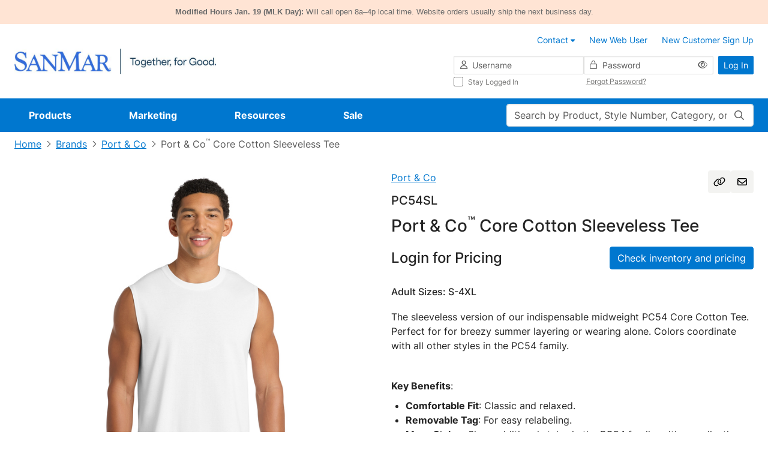

--- FILE ---
content_type: text/html;charset=UTF-8
request_url: https://info.sanmar.com/p/8674_White
body_size: 47065
content:
<!DOCTYPE html>
	<html lang="en" class="new-design-system">
	<head>
		<title>Port & Co Core Cotton Sleeveless Tee | Product | SanMar</title>
		<meta http-equiv="Content-Type" content="text/html; charset=utf-8" />
		<meta http-equiv="X-UA-Compatible" content="IE=edge" >
		<meta name="viewport" content="width=device-width, initial-scale=1, maximum-scale=1.0">
		<meta name="format-detection" content="telephone=no">
		<meta http-equiv="Pragma" content="no-cache, max-age=0, no-store">
		<meta http-equiv="Cache-Control" content="no-cache, max-age=0, no-store">
		<meta http-equiv="Expires" content="Mon, 26 Jul 1997 05:00:00 GMT">

		<meta property="og:url" content="https://info.sanmar.com:443/p/8674_White" />
				<meta property="og:type" content="product" />
				<meta property="og:title" content="Port&#x20;&amp;&#x20;Co&#x20;Core&#x20;Cotton&#x20;Sleeveless&#x20;Tee&#x20;&#x7c;&#x20;Product&#x20;&#x7c;&#x20;SanMar" />
				<meta property="og:description" content="&lt;p&gt;The sleeveless version of our indispensable midweight PC54 Core Cotton Tee. Perfect for for breezy summer layering or wearing alone. Colors coordinate with all other styles in the PC54 family.&lt;/p&gt;
&lt;p&gt;&amp;nbsp;&lt;/p&gt;
&lt;p&gt;&lt;strong&gt;Key Benefits&lt;/strong&gt;:&lt;/p&gt;
&lt;ul&gt;
	&lt;li&gt;&lt;strong&gt;Comfortable Fit&lt;/strong&gt;: Classic and relaxed.&lt;/li&gt;
	&lt;li&gt;&lt;strong&gt;Removable Tag&lt;/strong&gt;: For easy relabeling.&lt;/li&gt;
	&lt;li&gt;&lt;strong&gt;More Styles:&lt;/strong&gt; Shop additional styles in the PC54 family, with coordinating colors throughout.&lt;/li&gt;
&lt;/ul&gt;

&lt;p&gt;&amp;nbsp;&lt;/p&gt;

&lt;p&gt;&lt;strong&gt;Product Specifications&lt;/strong&gt;:&lt;/p&gt;

&lt;ul&gt;
	&lt;li&gt;5.4-ounce, 100% cotton&lt;/li&gt;
	&lt;li&gt;90/10 cotton/polyester (Athletic Heather)&lt;/li&gt;
	&lt;li&gt;50/50 cotton/polyester (Dark Heather Grey)&lt;/li&gt;
	&lt;li&gt;Rib knit collar&lt;/li&gt;
	&lt;li&gt;Back neck tape&lt;/li&gt;
	&lt;li&gt;Tear-away label&lt;/li&gt;
&lt;/ul&gt;

&lt;p&gt;&lt;br /&gt;
Please note: This product is transitioning from white to black tear-away labels. Your order may contain a combination of both colored labels.&lt;br /&gt;
&lt;br /&gt;
&amp;nbsp;&lt;/p&gt;" />
				<meta property="og:image" content="https://info.sanmar.com:443//cdnp.sanmar.com/medias/sys_master/images/hbf/hb8/29165734920222/1200W_8674_White-0-PC54SLWhiteModelFront5/1200W-8674-White-0-PC54SLWhiteModelFront5.jpg" />
			<meta name="robots" content="no-index,follow" />
			<link rel="shortcut icon" type="image/x-icon" media="all" href="//cdnp.sanmar.com/_ui/v/-694621717/responsive/theme-blue/images/favicon.ico" />
			<script src="https://cdn.jsdelivr.net/npm/axios@1.6.8/dist/axios.min.js"></script>

		<script src="https://cdn.jsdelivr.net/npm/dayjs@1.8.21/dayjs.min.js"></script>

		<script type="text/javascript" src="https://cdn.jsdelivr.net/npm/vue@3.2.33/dist/vue.global.prod.js"></script>
			<script src="//cdnp.sanmar.com/_ui/v/-694621717/responsive/common/js/mitt.umd.js"></script>
		<script>const vueEmitter = mitt();</script>

		<script type="text/javascript">
				;window.NREUM||(NREUM={});NREUM.init={distributed_tracing:{enabled:true},privacy:{cookies_enabled:true}};

				;NREUM.loader_config={accountID:"1004108",trustKey:"1004108",agentID:"1120241023",licenseKey:"3adac0cdc8",applicationID:"1012264286"};
				;NREUM.info={beacon:"bam.nr-data.net",errorBeacon:"bam.nr-data.net",licenseKey:"3adac0cdc8",applicationID:"1012264286",sa:1};
			</script>
			<script src="//cdnp.sanmar.com/_ui/v/-694621717/responsive/common/js/nr-loader-spa-current.min.js"></script>
		<script type="module">
				import * as CoveoHeadless from
					'https://static.cloud.coveo.com/headless/v3/commerce/headless.esm.js';
				window.CoveoHeadless = CoveoHeadless;
			</script>
		<link rel="stylesheet" type="text/css" media="all" href="/_ui/addons/assistedservicecustomerinterestsaddon/responsive/common/css/assistedservicecustomerinterestsaddon.css" />
<link rel="stylesheet" type="text/css" media="all" href="/_ui/addons/assistedservicepromotionaddon/responsive/common/css/assistedservicepromotionaddon.css" />
<link rel="stylesheet" type="text/css" media="all" href="/_ui/addons/assistedservicestorefront/../../addons-extensions/asm/responsive/common/css/asmstorefront.css" />
<link rel="stylesheet" type="text/css" media="all" href="/_ui/addons/assistedservicestorefront/responsive/common/css/storeFinder.css" />
<link rel="stylesheet" type="text/css" media="all" href="/_ui/addons/assistedservicestorefront/responsive/common/css/customer360.css" />
<link rel="stylesheet" type="text/css" media="all" href="/_ui/addons/smarteditaddon/responsive/common/css/smarteditaddon.css" />
<link rel="stylesheet" type="text/css" media="all" href="//cdnp.sanmar.com/_ui/v/-694621717/responsive/theme-blue/css/main.css" />
<script type="text/javascript" src="/_ui/v/-694621717/shared/js/analyticsmediator.js"></script>
<script type="text/javascript">
			var isLoggedIn = false;
			if (!isLoggedIn) {
				localStorage.setItem('isHeaderCollapsed', false);
			}
		</script>

		<script src="//cdnp.sanmar.com/_ui/v/-694621717/responsive/common/js/purify.min.js" async></script>

		<script src="//cdnp.sanmar.com/_ui/v/-694621717/responsive/common/js/picturefill.min.js" async></script>

		<script src="//cdnp.sanmar.com/_ui/v/-694621717/responsive/common/js/jquery-3.5.1.min.js" integrity="sha384-ZvpUoO/+PpLXR1lu4jmpXWu80pZlYUAfxl5NsBMWOEPSjUn/6Z/hRTt8+pR6L4N2" crossorigin="anonymous"></script>

		<script src="https://code.jquery.com/jquery-migrate-3.4.1.min.js" integrity="sha256-UnTxHm+zKuDPLfufgEMnKGXDl6fEIjtM+n1Q6lL73ok=" crossorigin="anonymous"></script>

		<script type="text/javascript" src="//cdnp.sanmar.com/_ui/v/-694621717/responsive/common/js/sanmar-data-tms.js"></script>

		<script type="text/javascript" src="//cdnp.sanmar.com/_ui/v/-694621717/responsive/common/js/purify.min.js"></script>

		<script type="text/javascript">
				
				var pageHier = "Brands | Port & Co | Port & Co\u003Csup\u003E&#153;\u003C\/sup\u003E Core Cotton Sleeveless Tee";
				if ( pageHier) {
					var startIndex = pageHier.indexOf("<");
					if ( startIndex > 0 ) {
						var endIndex = pageHier.lastIndexOf(">");
						if ( endIndex > 0) {
							var bcrumb = pageHier;
							pageHier = bcrumb.substring(0,startIndex);
							pageHier = pageHier.concat(bcrumb.substring(endIndex+1));
						}
					}
				}

				var digitalData = {
					"pageData": {
						"pageName":"Port & Co Core Cotton Sleeveless Tee | Product | SanMar",
						"pageType":"Product Detail",
						"pageHier":pageHier,
						"pageServer":"accstorefront-56cd6d457d-bzb5l"
					},
					"siteData": {
						"siteFormat":""
					},
					"userData": {
						"authUser":"anonymous",
						"userCustomerName":"",
						"userLoggedIn":"false",
						"userOffice":"",
						"userRole":"Standard",
						"userAgent":"",
						"userIP":""
					},
					"errorData": {
						"errorMsg" : ""
					}
				};

				
					try {
						digitalData = {
							"pageData": {
								"pageName":"Port & Co Core Cotton Sleeveless Tee | Product | SanMar",
								"pageURL":getURL(),
								"pageRef":getRef(),
								"pageSiteSection":setChannel(),
								"pageType":"Product Detail",
								"pageCategory":getPageCategory(),
								"pageHier":"Brands | Port & Co | Port & Co\u003Csup\u003E&#153;\u003C\/sup\u003E Core Cotton Sleeveless Tee",
								"pageServer":"accstorefront-56cd6d457d-bzb5l"
							},
							"siteData": {
								"siteDomain":getSiteDomain(),
								"siteName":setSiteName(),
								"siteFormat":""
							},
							"userData": {
								"authUser":"anonymous",
								"userCustomerName":"",
								"userLoggedIn":"false",
								"userOffice":"",
								"userRole":"Standard",
								"userAgent":getUserAgent(),
								"userIP":getUserIP()
							},
							"errorData": {
								"errorMsg" : ""
							}
						};
					}
					catch(ex){}
				

				var searchData = createSearchData('');
				addSearchDataToDigitalData(searchData);
				addSiteFormatToDigitalData();

				
					digitalData["productData"] = {"productName":"Port \u0026 Co™ Core Cotton Sleeveless Tee","productBrand":"Port \u0026 Co","productStyleNumber":"PC54SL","productColor":"White","productType":"Regular","productViewType":"Product Page","hasVideo":"yes"};
				</script>

		<!-- Adobe Tagging Script -->

		<script src="//assets.adobedtm.com/d93443b99e00/8506a1450945/launch-EN49313c48fbcd44a8b0bc714e24647c30.min.js?v=-694621717" async></script>
		<!--		End of Adobe TMS-->

		<script src="https://www.youtube.com/iframe_api"></script>
		<script src="https://player.vimeo.com/api/player.js"></script>

	</head>
	<body class="productDetails page-productDetails pageType-ProductPage template-pages-product-productLayout2Page navigation-mvp  smartedit-page-uid-productDetails smartedit-page-uuid-eyJpdGVtSWQiOiJwcm9kdWN0RGV0YWlscyIsImNhdGFsb2dJZCI6InNhbm1hckNvbnRlbnRDYXRhbG9nIiwiY2F0YWxvZ1ZlcnNpb24iOiJPbmxpbmUifQ== smartedit-catalog-version-uuid-sanmarContentCatalog/Online  language-en" style="">
		<div id="login-2fa-modal-container"></div>
        <div class="d-flex flex-column">
            <div class="main-wrapper min-vh-100">
                <div class="site-global-messages">
                    <div class="global-message-container" role="alert" style="background-color: #FFE4D4;">
    <div class="container">
        <div class="row g-0">
            <div class="col-md-12">
                <div class="global-message-content">
                    <span><strong>Modified Hours Jan. 19 (MLK Day):</strong> Will call open 8a–4p local time. Website orders usually ship the next business day.</span>
                </div>
            </div>
        </div>
    </div>
</div>


</div>
                <div id="header-container" data-currency-iso-code="USD">
                    <div class="content" style="">
        <!-- Contact us tool tip -->
<div id="contact-us-popover-content" class="popover-dynamic-content">
    <p><strong>Customer Service</strong></p>
    <p>Toll-Free: (800) 426-6399 <br> Email: <a href="mailto:sales@sanmar.com">sales@sanmar.com</a><br> Hours:5 a.m. to 5 p.m. PT <br>
        Monday-Friday</p> <a href="/contactus" title="Other Contact Options">Other Contact Options</a>
</div>
<!-- Contact us tool tip mvp -->
<div id="contact-us-popover-content-mvp" class="popover-dynamic-content">
    <div class="contact-us-popover-container">
        <div class="contact-us-popover-header">
            <p>Customer Service</p>
        </div>
        <div class="contact-us-popover-body">
            <p> 
                <strong>Toll-Free:</strong><br>
                <span class="popover-body-toll-free-number">(800) 426-6399</span>
            </p>
            <p>
                <strong>Order or return requests:</strong><br>
                <a href="mailto:orders@sanmar.com">orders@sanmar.com</a>
            </p>
            <p> 
                <strong>All other inquires:</strong><br>
                <a href="mailto:sales@sanmar.com">sales@sanmar.com</a>
            </p> 
            <p>
                <strong>Hours:</strong><br>
                5 a.m. to 5 p.m. PT<br>
                Monday-Friday
            </p>
            <a href="/contactus" title="Other Contact Options">Other Contact Options</a>
        </div>
    </div>
</div>

</div>
<div id="my-sanmar-popover-content" class="popover-dynamic-content">
	<div class="list-group list-group-flush mb-0">
		<a
					href="/mysanmar/account-information"
					class="nav-link"
					title="Account Information"
					
					>
						<div class="my-sanmar-img-container">
								<img src="//cdnp.sanmar.com/medias/sys_master/images/hac/h53/28976149856286/Account information/Account-information.png" alt="" class="my-sanmar-tooltip-img" />
							</div>
						<p class="m-0 p-0">Account Information</p>
				</a>
			<a
					href="/mysanmar/payinvoicessignup"
					class="nav-link"
					title="View and Pay Invoices"
					
					>
						<div class="my-sanmar-img-container">
								<img src="//cdnp.sanmar.com/medias/sys_master/images/hb6/h98/28976150708254/view and pay/view-and-pay.png" alt="" class="my-sanmar-tooltip-img" />
							</div>
						<p class="m-0 p-0">View and Pay Invoices</p>
				</a>
			</div>
</div>
<div class="top-header d-flex flex-row flex-wrap justify-content-end container-fluid p-3 px-lg-4 px-xxl-6 logged-out">
	<button
		type="button"
		class="navbar-toggle d-lg-none me-auto"
		data-bs-toggle="offcanvas"
		data-bs-target="#global-navigation-mvp"
	>
		<span class="sr-only">Toggle navigation</span>
		<i class="fa-pro-regular fa-pro-bars fa-pro-2xl"></i>
		<strong>menu</strong>
	</button>
	<div class="header-logo d-flex align-items-center justify-content-center">
		<!-- FILE NAME: sanmarstorefront/web/webroot/WEB-INF/views/responsive/cms/simplebannercomponent.jsp -->
<section class="section-banner-container " style="">
    <a href="/" data-analytics-value="SanMar Web Logos Horizontal.png" title="SanMar Web Logos Horizontal.png" target="_self" async data-component="Header" class=""><img id="SanMar Web Logos Horizontal.png"  async alt="SanMar Web Logos Horizontal.png" src="//cdnp.sanmar.com/medias/sys_master/images/h83/h1b/29033549791262/SanMar Web Logos Horizontal/SanMar-Web-Logos-Horizontal.png" class="site-logo d-none d-lg-inline-block" style=""/></a>
        </section>
<!-- FILE NAME: sanmarstorefront/web/webroot/WEB-INF/views/responsive/cms/simplebannercomponent.jsp -->
<section class="section-banner-container " style="">
    <a href="/" data-analytics-value="SanMar Web Logos Stacked.png" title="SanMar Web Logos Stacked.png" target="_self" async class=""><img id="SanMar Web Logos Stacked.png"  loading="lazy" alt="SanMar Web Logos Stacked.png" src="//cdnp.sanmar.com/medias/sys_master/images/h21/hea/29033550217246/SanMar Web Logos Stacked/SanMar-Web-Logos-Stacked.png" class="site-logo d-lg-none d-xl-none" style=""/></a>
        </section>
</div>
	






<div class="d-none d-lg-block w-100">

    
    
        
            <div class="yCmsComponent">
<div class="content" style="">
        <ul class="customer-options list-group-horizontal xs-full-width clearfix">
	<li class="list-group-item">
		<a href="/contactus" class="contact-us-popover">
			<span class="contact-phone-mail-icon m-only"></span>
			<span class="contact-us-link-name">Contact</span> 
			<span class="fa fa-caret-down"></span>
		</a>
	</li>
	<li class="list-group-item">
		<a href="/signup/webuser" title="New Web User"><span class="fa fa-blue fa-user-plus fa-2-5x m-only"></span>New Web User</a>
	</li>
	<li class="list-group-item">
		<a href="/signup/customer" title="New Customer Sign Up"><span class="fa fa-blue fa-user-plus fa-2-5x m-only"></span>New Customer Sign Up</a>
	</li>
</ul>
</div>
</div>
        
    

</div>
<div class="yCmsComponent header-login d-flex justify-content-end">
<div class="w-100" id="login-header-scope">
	<value-init :initial-value='{isOTPEnabled:"false", redir:"", action:"/j_spring_security_check", isNavigationMVPEnabled:"true"}' @set-init-value="setInitialValues"></value-init>
	<div class="d-flex align-items-center h-100">
		<form id="login-header-form" class="form-inline form-validation needs-validation w-100" action="/j_spring_security_check" method="post"><input type="hidden" name="redir" value="" />
			<div class="d-flex w-100">
				<div class="d-none d-lg-flex flex-column flex-grow-1 gap-2">
					<div class="d-flex gap-2">
						<div class="icon-before-container-df flex-grow-1 flex-shrink-1 w-50">
							<label class="sr-only" for="j_username">Username</label>
							<i class="fa-pro-regular fa-pro-user fa-pro-md icon-before-df"></i>
							<input id="username" name="j_username" class="form-control form-control-df form-control-sm w-100" placeholder="Username" type="text" value="" autocomplete="username"/><div class="invalid-feedback">
								Enter your username</div>
						</div>
						<div class="icon-before-container-df password-eye-holder flex-grow-1 flex-shrink-1 w-50">
							<label class="sr-only" for="j_password">Password</label>
							<i class="fa-pro-regular fa-pro-lock fa-pro-md icon-before-df"></i>
							<input id="password" name="j_password" class="form-control form-control-df form-control-sm w-100" placeholder="Password" type="password" value="" autocomplete="current-password"/><button type="button" class="eye-icon-button header-login-eye-icon-button">
        <i 	class="fa-pro-regular fa-pro-eye eye-icon fa-pro-md" 
            data-bs-toggle="tooltip"
            data-bs-placement="top"
            data-bs-custom-class="tooltip-sm-new"
            data-bs-html="true"
            data-toggle-target="#password"
            title='Show'></i>
    </button>
<div class="invalid-feedback">
								Enter your password</div>
						</div>
					</div>
					<div class="d-flex mx-n1 submenu-container-df">
						<div class="col-6 px-1">
							<div class="control-group">
			<div class="form-check font-size-xs stay-logged-in stay-logged-in">
		<input name="_spring_security_remember_me" class="form-check-input " type="checkbox" value="true"/><input type="hidden" name="__spring_security_remember_me" value="on"/><label for="" class="form-check-label fw-normal stay-logged-in-label">
			Stay Logged In<span class="skip">
				</span>
		</label>
	</div>
</div>
	</div>
						<div class="col-6 px-1 d-flex align-items-center">
							<button
								type="button"
								class="link-df font-size-xs forgot-password-btn"
								id="forgotten_pwd_pop_up"
								data-bs-toggle="modal"
								data-bs-target="#forgottenPassword"
								title="Forgot Password?"
							>
							Forgot Password?</button>
						</div>
					</div>
				</div>
				<div class="ms-2">
					<button type="submit" class="btn-df btn-primary-df btn-sm-df text-nowrap d-none d-lg-inline-block" @click="handleSubmit">Log In</button>
					<a href="/login" class="btn-df btn-primary-df btn-sm-df text-nowrap d-lg-none">Log In</a>
				</div>
			</div>
		<div>
<input type="hidden" name="CSRFToken" value="4138f0d8-241a-40e3-a45c-cebcd38427d3" />
</div></form></div>
	<login-2fa-modal :form-data="formData" :modal-id="modalId" :action="action"/>
</div>
<header:bottomHeader />
    </div></div>

<div class="yCmsContentSlot main-search-holder d-flex d-lg-none mobile-search">
<form 
			name="search_form" 
			method="get" 
			action="/search" 
			class="w-100 search-mvp" 
			
			>
			<div class="position-relative">
				<value-init
								:initial-value="{pageName: 'Port & Co Core Cotton Sleeveless Tee | Product | SanMar'}"
								@set-init-value="setInitValues">
							</value-init>
							<label class="sr-only control-label" for="main-search">Search</label>
							<input
								id="main-search"
								class="form-control form-control-df main-search"
								type="text"
								name="text"
								maxlength="100"
								placeholder="Search by Product, Style Number, Category, or PMS Code"
								v-model="search"
								v-dropdown="{ dropdownId: dropdownId, isMobile: isMobile }"
								autocomplete="off"
								data-bs-toggle="dropdown"
								data-bs-auto-close="false"
								aria-expanded="false"
							/>
							<search-modal :dropdown-id="dropdownId" :location="location" :is-mobile="isMobile">
								<div class="position-relative w-100" v-if="isMobile" v-cloak>
									<input
										id="mobile-modal-search"
										class="form-control form-control-df main-search"
										type="text"
										name="mobile-modal-search"
										maxlength="100"
										autocomplete="off"
										v-model="search"
									/>
									<button 
									class="search-button" 
									aria-label="Search"
									type="submit" 
									>
										<i class="fa-pro-regular fa-pro-magnifying-glass fa-pro-md"></i>
									</button>
								</div>
							</search-modal>
						<button 
						class="search-button" 
						aria-label="Search"
						
								type="submit" 
							
						>
						<i class="fa-pro-regular fa-pro-magnifying-glass fa-pro-md"></i>
					</button>
				</div>
		</form>
	<script type="text/javascript">
    function setSearchBoxSearch(event) {
		event.preventDefault();
		const form = event.target;
		if (form && form?.offsetParent !== null) {
			const searchPage = encodeURIComponent('Port & Co Core Cotton Sleeveless Tee | Product | SanMar');
			const pageSearchUrl = '/search/setSearchBoxSearch?searchPage=' + searchPage;
			const findProductsUrl = '/search/findProducts.json';
			const inputValue = form.querySelector('input[name="text"]').value || ''; 
			const data = { text: inputValue };

			fetch(pageSearchUrl)
				.then((response) => {
					if (!response.ok) {
						throw new Error('Network response was not ok');
					}
				})
				.catch((error) => {
					console.error('There was a problem with the fetch operation:', error);
				});
			
			fetch(findProductsUrl, {
					method: 'POST',
					headers: {
						'Content-Type': 'application/json'
					},
					body: JSON.stringify(data)
				})
				.then((response) => response.json())
				.then((results) => {
					if (results.keywordRedirectUrl) {
						window.location.href = results.keywordRedirectUrl;
					} else {
						form.submit();
					}
				})
				.catch((err) => {
					console.error('There was an error while fetching products or searching page:', err);
					form.submit();
				});
		}
	}
</script></div><nav id="global-navigation-mvp" class="global-navigation-mvp d-flex offcanvas offcanvas-end w-100 logged-out">
	<div class="main-nav-container position-relative w-100 p-3 pb-5 p-lg-0">
		<div class="d-flex d-lg-none justify-content-between mb-3 w-100">
			<button type="button" class="btn-back" aria-label="Back">
				<i class="fa-pro-regular fa-pro-arrow-left fa-pro-xl"></i>
			</button>
			<button type="button" class="ms-auto btn-close" data-bs-dismiss="offcanvas" aria-label="Close">
				<i class="fa-pro-regular fa-pro-xmark fa-pro-xl"></i>
			</button>
		</div>
		<div class="overflow-holder d-flex flex-wrap align-content-start align-items-lg-center">
			<!-- FILE NAME: sanmarstorefront/web/webroot/WEB-INF/views/responsive/cms/navigationbarcomponent.jsp -->











<ul class="main-nav-list nav d-flex flex-column flex-lg-row position-relative list-unstyled m-0">

	
	<li class="nav-item d-none d-lg-block" data-target="Products-megamenu">
		
			
				
					<a href="/productlanding" class="nav-link" title="Products" data-nav="Navigation:Products">Products</a>
				
				
			
		
	</li>
	<div class="py-2 mb-3 d-block d-lg-none mobile-feature-products">
    <li class="nav-item mb-4">
        <h5 class="links-heading h5-df px-3 mb-4 d-lg-none">Featured Products</h5>
            <div>
                <ul class="list-unstyled mobile-featured-products-menu">
                    <li
                                data-target="Products-megamenu::submenu-index-0"
                                class="mega-link-item d-flex align-items-center position-relative shortcut-link-item mega-link-item--with-icon ">
                                <i class="fa-kit fa-pro-kit fa-pro-sanmar-new-filled"></i>
                                <a href="/NEW/c/new" title="New" data-nav="Navigation:Products:New">New</a></li>
                        <li
                                data-target="Products-megamenu::submenu-index-1"
                                class="mega-link-item d-flex align-items-center position-relative shortcut-link-item mega-link-item--with-icon ">
                                <i class="fa-kit fa-pro-kit fa-pro-sanmar-all-brands"></i>
                                <a href="#">Brands</a>
                                    </li>
                        <li
                                data-target="Products-megamenu::submenu-index-2"
                                class="mega-link-item d-flex align-items-center position-relative shortcut-link-item mega-link-item--with-icon ">
                                <i class="fa-kit fa-pro-kit fa-pro-sanmar-t-shirts"></i>
                                <a href="/T-Shirts/c/tshirts" title="T-Shirts" data-nav="Navigation:Products:T-Shirts">T-Shirts</a></li>
                        <li
                                data-target="Products-megamenu::submenu-index-3"
                                class="mega-link-item d-flex align-items-center position-relative shortcut-link-item mega-link-item--with-icon ">
                                <i class="fa-kit fa-pro-kit fa-pro-sanmar-polos"></i>
                                <a href="/Polos-Knits/c/polosknits" title="Polos/Knits" data-nav="Navigation:Products:Polos/Knits">Polos/Knits</a></li>
                        <li
                                data-target="Products-megamenu::submenu-index-4"
                                class="mega-link-item d-flex align-items-center position-relative shortcut-link-item mega-link-item--with-icon ">
                                <i class="fa-kit fa-pro-kit fa-pro-sanmar-sweatshirts"></i>
                                <a href="/Sweatshirts-Fleece/c/sweatshirtsfleece" title="Sweatshirts/Fleece" data-nav="Navigation:Products:Sweatshirts/Fleece">Sweatshirts/Fleece</a></li>
                        <li
                                data-target="Products-megamenu::submenu-index-5"
                                class="mega-link-item d-flex align-items-center position-relative shortcut-link-item mega-link-item--with-icon ">
                                <i class="fa-kit fa-pro-kit fa-pro-sanmar-headwear"></i>
                                <a href="/Caps/c/caps" title="Caps" data-nav="Navigation:Products:Caps">Caps</a></li>
                        <li
                                data-target="Products-megamenu::submenu-index-6"
                                class="mega-link-item d-flex align-items-center position-relative shortcut-link-item mega-link-item--with-icon ">
                                <i class="fa-kit fa-pro-kit fa-pro-sanmar-performance"></i>
                                <a href="/Activewear/c/activewear" title="Activewear" data-nav="Navigation:Products:Activewear">Activewear</a></li>
                        <li
                                data-target="Products-megamenu::submenu-index-7"
                                class="mega-link-item d-flex align-items-center position-relative shortcut-link-item mega-link-item--with-icon ">
                                <i class="fa-kit fa-pro-kit fa-pro-sanmar-outerwear"></i>
                                <a href="/Outerwear/c/outerwear" title="Outerwear" data-nav="Navigation:Products:Outerwear">Outerwear</a></li>
                        <li
                                data-target="Products-megamenu::submenu-index-8"
                                class="mega-link-item d-flex align-items-center position-relative shortcut-link-item mega-link-item--with-icon ">
                                <i class="fa-kit fa-pro-kit fa-pro-sanmar-wovens-dress-shirts"></i>
                                <a href="/Woven-Shirts/c/wovenshirts" title="Woven/Dress Shirts" data-nav="Navigation:Products:Woven/Dress Shirts">Woven/Dress Shirts</a></li>
                        <li
                                data-target="Products-megamenu::submenu-index-9"
                                class="mega-link-item d-flex align-items-center position-relative shortcut-link-item mega-link-item--with-icon ">
                                <i class="fa-kit fa-pro-kit fa-pro-sanmar-bottoms"></i>
                                <a href="/Bottoms/c/bottoms" title="Bottoms" data-nav="Navigation:Products:Bottoms">Bottoms</a></li>
                        </ul>
            </div>
        </li>
    <li class="nav-item my-lg-0 mb-lg-0 d-lg-none" data-target="Products-megamenu">
        <a class="nav-link no-after-icon" href="#">View All Products</a>
        </li>
</div>
	<hr class="separator w-100 d-lg-none mt-0">


	
	<li class="nav-item mb-4 mb-lg-0" data-target="Marketing-megamenu">
		
			
				
					<a href="/marketing" class="nav-link" title="Marketing" data-nav="Navigation:Marketing">Marketing</a>
				
				
			
		
	</li>


	
	<li class="nav-item mb-4 mb-lg-0" data-target="Resources-megamenu">
		
			
				
					<a href="/resources" class="nav-link" title="Resources" data-nav="Navigation:Resources">Resources</a>
				
				
			
		
	</li>


	
	<li class="nav-item mb-lg-0" data-target="Sale-megamenu">
		
			
				
					<a href="/sale" class="nav-link" title="Sale" data-nav="Navigation:Sale">Sale</a>
				
				
			
		
	</li>

</ul>
<ul class="list-unstyled">
	
		
		
		<li class="mega-menu-item " id="Products-megamenu">
    <button type="button" class="btn-close d-none d-lg-flex" aria-label="Close" title="Close">
        <i class="fa-pro-regular fa-pro-xmark fa-pro-xl"></i>
        <span class="sr-only">close</span>
    </button>
    <div class="d-flex">
        <div class="left-links">
            <h5 class="links-heading h5-df px-3 mb-4 d-lg-none">All Products</h5>
            <ul class="list-unstyled d-flex flex-column position-static start-0">
                <li
                            data-target="submenu-index-0"
                            class="mega-link-item d-flex align-items-center position-relative mega-link-item--with-icon ">
                            <i class="fa-kit fa-pro-kit fa-pro-sanmar-new-filled"></i>
                            <a href="/NEW/c/new" title="New" data-nav="Navigation:Products:New">New</a></li>
                    <li
                            data-target="submenu-index-1"
                            class="mega-link-item d-flex align-items-center position-relative mega-link-item--with-icon ">
                            <i class="fa-kit fa-pro-kit fa-pro-sanmar-all-brands"></i>
                            <a href="#">Brands</a>
                                </li>
                    <li
                            data-target="submenu-index-2"
                            class="mega-link-item d-flex align-items-center position-relative mega-link-item--with-icon ">
                            <i class="fa-kit fa-pro-kit fa-pro-sanmar-t-shirts"></i>
                            <a href="/T-Shirts/c/tshirts" title="T-Shirts" data-nav="Navigation:Products:T-Shirts">T-Shirts</a></li>
                    <li
                            data-target="submenu-index-3"
                            class="mega-link-item d-flex align-items-center position-relative mega-link-item--with-icon ">
                            <i class="fa-kit fa-pro-kit fa-pro-sanmar-polos"></i>
                            <a href="/Polos-Knits/c/polosknits" title="Polos/Knits" data-nav="Navigation:Products:Polos/Knits">Polos/Knits</a></li>
                    <li
                            data-target="submenu-index-4"
                            class="mega-link-item d-flex align-items-center position-relative mega-link-item--with-icon ">
                            <i class="fa-kit fa-pro-kit fa-pro-sanmar-sweatshirts"></i>
                            <a href="/Sweatshirts-Fleece/c/sweatshirtsfleece" title="Sweatshirts/Fleece" data-nav="Navigation:Products:Sweatshirts/Fleece">Sweatshirts/Fleece</a></li>
                    <li
                            data-target="submenu-index-5"
                            class="mega-link-item d-flex align-items-center position-relative mega-link-item--with-icon ">
                            <i class="fa-kit fa-pro-kit fa-pro-sanmar-headwear"></i>
                            <a href="/Caps/c/caps" title="Caps" data-nav="Navigation:Products:Caps">Caps</a></li>
                    <li
                            data-target="submenu-index-6"
                            class="mega-link-item d-flex align-items-center position-relative mega-link-item--with-icon ">
                            <i class="fa-kit fa-pro-kit fa-pro-sanmar-performance"></i>
                            <a href="/Activewear/c/activewear" title="Activewear" data-nav="Navigation:Products:Activewear">Activewear</a></li>
                    <li
                            data-target="submenu-index-7"
                            class="mega-link-item d-flex align-items-center position-relative mega-link-item--with-icon ">
                            <i class="fa-kit fa-pro-kit fa-pro-sanmar-outerwear"></i>
                            <a href="/Outerwear/c/outerwear" title="Outerwear" data-nav="Navigation:Products:Outerwear">Outerwear</a></li>
                    <li
                            data-target="submenu-index-8"
                            class="mega-link-item d-flex align-items-center position-relative mega-link-item--with-icon ">
                            <i class="fa-kit fa-pro-kit fa-pro-sanmar-wovens-dress-shirts"></i>
                            <a href="/Woven-Shirts/c/wovenshirts" title="Woven/Dress Shirts" data-nav="Navigation:Products:Woven/Dress Shirts">Woven/Dress Shirts</a></li>
                    <li
                            data-target="submenu-index-9"
                            class="mega-link-item d-flex align-items-center position-relative mega-link-item--with-icon ">
                            <i class="fa-kit fa-pro-kit fa-pro-sanmar-bottoms"></i>
                            <a href="/Bottoms/c/bottoms" title="Bottoms" data-nav="Navigation:Products:Bottoms">Bottoms</a></li>
                    <li
                            data-target="submenu-index-10"
                            class="mega-link-item d-flex align-items-center position-relative mega-link-item--with-icon ">
                            <i class="fa-kit fa-pro-kit fa-pro-sanmar-workwear"></i>
                            <a href="/Workwear/c/workwear" title="Workwear" data-nav="Navigation:Products:Workwear">Workwear</a></li>
                    <li
                            data-target="submenu-index-11"
                            class="mega-link-item d-flex align-items-center position-relative mega-link-item--with-icon ">
                            <i class="fa-kit fa-pro-kit fa-pro-sanmar-bags"></i>
                            <a href="/Bags/c/bags" title="Bags" data-nav="Navigation:Products:Bags">Bags</a></li>
                    <li
                            data-target="submenu-index-12"
                            class="mega-link-item d-flex align-items-center position-relative mega-link-item--with-icon ">
                            <i class="fa-kit fa-pro-kit fa-pro-sanmar-accessories"></i>
                            <a href="/Accessories/c/accessories" title="Accessories" data-nav="Navigation:Products:Accessories">Accessories</a></li>
                    <li
                            data-target="submenu-index-13"
                            class="mega-link-item d-flex align-items-center position-relative mega-link-item--with-icon ">
                            <i class="fa-kit fa-pro-kit fa-pro-sanmar-personal-protection"></i>
                            <a href="/Personal-Protection/c/personalprotection" title="Personal Protection" data-nav="Navigation:Products:Personal Protection">Personal Protection</a></li>
                    <li
                            data-target="submenu-index-14"
                            class="mega-link-item d-flex align-items-center position-relative mega-link-item--with-icon ">
                            <i class="fa-kit fa-pro-kit fa-pro-sanmar-women-s"></i>
                            <a href="/c/ladieswomens" title="Women's" data-nav="Navigation:Products:Women's">Women's</a></li>
                    <li
                            data-target="submenu-index-15"
                            class="mega-link-item d-flex align-items-center position-relative mega-link-item--with-icon ">
                            <i class="fa-kit fa-pro-kit fa-pro-sanmar-youth"></i>
                            <a href="/Youth/c/youth" title="Youth" data-nav="Navigation:Products:Youth">Youth</a></li>
                    <li
                            data-target="submenu-index-17"
                            class="mega-link-item d-flex align-items-center position-relative mega-link-item--with-icon ">
                            <i class="fa-kit fa-pro-kit fa-pro-sanmar-outlet"></i>
                            <a href="/sale/outlet/products" title="Outlet" data-nav="Navigation:Products:Outlet">Outlet</a></li>
                    </ul>
        </div>
        <div class="right-content">
            <div class="mega-menu-content" id="submenu-index-0">
                    <h3 class="submenu-heading px-3 mb-4 mb-lg-3">New</h3>
                    <div class="submenu-links row g-0">
                                        <ul class="col-12 col-lg-4 d-flex flex-column order-1 order-lg-0 list-unstyled">
                                                <li class="yCmsComponent">
<a href="/NEW/c/new" title="All New" data-nav="Navigation:Products:New">All New</a></li><li class="yCmsComponent">
<a href="/T-Shirts/c/tshirts?f-ec_prd_status=NEW" title="T-Shirts">T-Shirts</a></li><li class="yCmsComponent">
<a href="/Polos-Knits/c/polosknits?f-ec_prd_status=NEW" title="Polos/Knits">Polos/Knits</a></li><li class="yCmsComponent">
<a href="/Sweatshirts-Fleece/c/sweatshirtsfleece?f-ec_prd_status=NEW" title="Sweatshirts/Fleece">Sweatshirts/Fleece</a></li><li class="yCmsComponent">
<a href="/Caps/c/caps?f-ec_prd_status=NEW" title="Caps">Caps</a></li><li class="yCmsComponent">
<a href="/Activewear/c/activewear?f-ec_prd_status=NEW" title="Activewear">Activewear</a></li><li class="yCmsComponent">
<a href="/Outerwear/c/outerwear?f-ec_prd_status=NEW" title="Outerwear">Outerwear</a></li><li class="yCmsComponent">
<a href="/Woven-Shirts/c/wovenshirts?f-ec_prd_status=NEW" title="Woven/Dress Shirts">Woven/Dress Shirts</a></li><li class="yCmsComponent">
<a href="/Bottoms/c/bottoms?f-ec_prd_status=NEW" title="Bottoms">Bottoms</a></li><li class="yCmsComponent">
<a href="/Workwear/c/workwear?f-ec_prd_status=NEW" title="Workwear">Workwear</a></li><li class="yCmsComponent">
<a href="/Bags/c/bags?f-ec_prd_status=NEW" title="Bags">Bags</a></li><li class="yCmsComponent">
<a href="/Accessories/c/accessories?f-ec_prd_status=NEW" title="Accessories">Accessories</a></li><li class="yCmsComponent">
<a href="/Personal-Protection/c/personalprotection?f-ec_prd_status=NEW" title="Personal Protection">Personal Protection</a></li><li class="yCmsComponent">
<a href="/Women%27s/c/ladieswomens?f-ec_prd_status=NEW" title="Women's">Women's</a></li><li class="yCmsComponent">
<a href="/Youth/c/youth?f-ec_prd_status=NEW" title="Youth">Youth</a></li></ul>
                                        <div class="col-12 col-lg-4 d-flex flex-column order-0 order-lg-1">
                                            <div class="d-none d-lg-block">
                                                <strong class="yCmsComponent">
<h3 class="subcategory-heading ms-3 mb-3">Browse By Color</h3>
<div class="browse-by-color">
    <div>
            <a href="/NEW/c/new?f-ec_color_group=ALL%20BLACK" 
               aria-label="Browse by color Black" 
               class="browse-by-color-link"
               data-nav="Navigation:Products:New:Color Black" >
                <img src="//cdnp.sanmar.com/medias/sys_master/images/h68/h7d/28506413727774/CS440P_Black_swatch/CS440P-Black-swatch.gif" 
                         alt="" 
                         class="browse-by-color-swatch"
                         loading="lazy" />
                Black</a>
        </div>
    <div>
            <a href="/NEW/c/new?f-ec_color_group=ALL%20NAVY" 
               aria-label="Browse by color Navy" 
               class="browse-by-color-link"
               data-nav="Navigation:Products:New:Color Navy" >
                <img src="//cdnp.sanmar.com/medias/sys_master/images/hf8/he1/28505985777694/65000L_Navy_swatch/65000L-Navy-swatch.gif" 
                         alt="" 
                         class="browse-by-color-swatch"
                         loading="lazy" />
                Navy</a>
        </div>
    <div>
            <a href="/NEW/c/new?f-ec_color_group=ALL%20BROWN" 
               aria-label="Browse by color Brown" 
               class="browse-by-color-link"
               data-nav="Navigation:Products:New:Color Brown" >
                <img src="//cdnp.sanmar.com/medias/sys_master/images/hec/h89/15385091899422/CT106678_CarharttBrown_swatch/CT106678-CarharttBrown-swatch.gif" 
                         alt="" 
                         class="browse-by-color-swatch"
                         loading="lazy" />
                Brown</a>
        </div>
    <div>
            <a href="/NEW/c/new?f-ec_color_group=ALL%20GRAY" 
               aria-label="Browse by color Gray" 
               class="browse-by-color-link"
               data-nav="Navigation:Products:New:Color Gray" >
                <img src="//cdnp.sanmar.com/medias/sys_master/images/images/h2b/h87/10235715977246/CC-Grey.gif" 
                         alt="CC_Grey.gif" 
                         class="browse-by-color-swatch"
                         loading="lazy" />
                Gray</a>
        </div>
    <div>
            <a href="/NEW/c/new?f-ec_color_group=ALL%20BLUE" 
               aria-label="Browse by color Blue" 
               class="browse-by-color-link"
               data-nav="Navigation:Products:New:Color Blue" >
                <img src="//cdnp.sanmar.com/medias/sys_master/images/images/h5a/h58/8850637094942/port-neonblue.gif" 
                         alt="" 
                         class="browse-by-color-swatch"
                         loading="lazy" />
                Blue</a>
        </div>
    <div>
            <a href="/NEW/c/new?f-ec_color_group=ALL%20ROYAL" 
               aria-label="Browse by color Royal" 
               class="browse-by-color-link"
               data-nav="Navigation:Products:New:Color Royal" >
                <img src="//cdnp.sanmar.com/medias/sys_master/images/h12/hcf/28505965232158/19000_DeepRoyal_swatch/19000-DeepRoyal-swatch.gif" 
                         alt="" 
                         class="browse-by-color-swatch"
                         loading="lazy" />
                Royal</a>
        </div>
    <div>
            <a href="/NEW/c/new?f-ec_color_group=ALL%20DENIM" 
               aria-label="Browse by color Denim" 
               class="browse-by-color-link"
               data-nav="Navigation:Products:New:Color Denim" >
                <img src="//cdnp.sanmar.com/medias/sys_master/images/images/hc5/he2/8850662391838/port-denimblue.gif" 
                         alt="" 
                         class="browse-by-color-swatch"
                         loading="lazy" />
                Denim</a>
        </div>
    <div>
            <a href="/NEW/c/new?f-ec_color_group=ALL%20CAMO" 
               aria-label="Browse by color Camo" 
               class="browse-by-color-link"
               data-nav="Navigation:Products:New:Color Camo" >
                <img src="//cdnp.sanmar.com/medias/sys_master/images/images/h6e/h64/8850663800862/NewEra-Camo.gif" 
                         alt="" 
                         class="browse-by-color-swatch"
                         loading="lazy" />
                Camo</a>
        </div>
    <div>
            <a href="/NEW/c/new?f-ec_color_group=ALL%20MISC" 
               aria-label="Browse by color Misc" 
               class="browse-by-color-link"
               data-nav="Navigation:Products:New:Color Misc" >
                <img src="//cdnp.sanmar.com/medias/sys_master/images/images/h00/h46/8850674024478/DistrictThreads-tiedye-rainbow.gif" 
                         alt="" 
                         class="browse-by-color-swatch"
                         loading="lazy" />
                Misc</a>
        </div>
    <div>
            <a href="/NEW/c/new?f-ec_color_group=ALL%20RED" 
               aria-label="Browse by color Red" 
               class="browse-by-color-link"
               data-nav="Navigation:Products:New:Color Red" >
                <img src="//cdnp.sanmar.com/medias/sys_master/images/images/h27/h67/8883500744734/port-red-C934.gif" 
                         alt="port_red_C934.gif" 
                         class="browse-by-color-swatch"
                         loading="lazy" />
                Red</a>
        </div>
    <div>
            <a href="/NEW/c/new?f-ec_color_group=ALL%20ORANGE" 
               aria-label="Browse by color Orange" 
               class="browse-by-color-link"
               data-nav="Navigation:Products:New:Color Orange" >
                <img src="//cdnp.sanmar.com/medias/sys_master/images/images/h4c/he6/14093872300062/PC78H-S.-ORANGE.gif" 
                         alt="" 
                         class="browse-by-color-swatch"
                         loading="lazy" />
                Orange</a>
        </div>
    <div>
            <a href="/NEW/c/new?f-ec_color_group=ALL%20YELLOW" 
               aria-label="Browse by color Yellow" 
               class="browse-by-color-link"
               data-nav="Navigation:Products:New:Color Yellow" >
                <img src="//cdnp.sanmar.com/medias/sys_master/images/h3d/h28/27692630278174/5280_AthleticYellow_swatch/5280-AthleticYellow-swatch.gif" 
                         alt="" 
                         class="browse-by-color-swatch"
                         loading="lazy" />
                Yellow</a>
        </div>
    <div>
            <a href="/NEW/c/new?f-ec_color_group=ALL%20GREEN" 
               aria-label="Browse by color Green" 
               class="browse-by-color-link"
               data-nav="Navigation:Products:New:Color Green" >
                <img src="//cdnp.sanmar.com/medias/sys_master/images/images/h66/h99/8850619596830/Gildan-IrishGreen.gif" 
                         alt="" 
                         class="browse-by-color-swatch"
                         loading="lazy" />
                Green</a>
        </div>
    <div>
            <a href="/NEW/c/new?f-ec_color_group=ALL%20PURPLE" 
               aria-label="Browse by color Purple" 
               class="browse-by-color-link"
               data-nav="Navigation:Products:New:Color Purple" >
                <img src="//cdnp.sanmar.com/medias/sys_master/images/h99/ha9/27692628312094/4980_Purple_swatch/4980-Purple-swatch.gif" 
                         alt="" 
                         class="browse-by-color-swatch"
                         loading="lazy" />
                Purple</a>
        </div>
    <div>
            <a href="/NEW/c/new?f-ec_color_group=ALL%20PINK" 
               aria-label="Browse by color Pink" 
               class="browse-by-color-link"
               data-nav="Navigation:Products:New:Color Pink" >
                <img src="//cdnp.sanmar.com/medias/sys_master/images/haf/h69/28506403078174/BC3901_Pink_swatch/BC3901-Pink-swatch.gif" 
                         alt="" 
                         class="browse-by-color-swatch"
                         loading="lazy" />
                Pink</a>
        </div>
    <div>
            <a href="/NEW/c/new?f-ec_color_group=ALL%20WHITE" 
               aria-label="Browse by color White" 
               class="browse-by-color-link"
               data-nav="Navigation:Products:New:Color White" >
                <img src="//cdnp.sanmar.com/medias/sys_master/images/h8b/hd5/28505965068318/18200_White_swatch/18200-White-swatch.gif" 
                         alt="" 
                         class="browse-by-color-swatch"
                         loading="lazy" />
                White</a>
        </div>
    </div>
</strong></div>
                                            <hr class="separator d-none d-lg-block" />
                                            <ul class="list-unstyled d-flex flex-column">
                                                <li class="">
                                                        </li>
                                                <li class="">
                                                        </li>
                                                <li class="">
                                                        </li>
                                                </ul>
                                            </div>
                                        <hr class="separator d-block d-lg-none my-3" />
                                        <div class="col-12 col-lg-4 d-none d-lg-flex flex-column order-lg-2 list-unstyled">
                                            <h3 class="subcategory-heading mb-3 ps-3">Featured</h3>
                                            <ul class="list-unstyled">
                                                </ul>
                                            <div class="yCmsComponent nav-banner ps-3">
<a href="/Brands/Richardson/c/bra-richardson?perPage=48&sortCriteria=relevance"
			target="_self"
			data-nav="Navigation:Products:New:RichardsonImage">
			<img id="SP26_Richardson_Flyout Feat Image_Final.png"
				title="Shop Richardson"
				alt="Shop Richardson"
				src="//cdnp.sanmar.com/medias/sys_master/images/h8a/hb2/30692885102622/SP26_Richardson_Flyout Feat Image_Final/SP26-Richardson-Flyout-Feat-Image-Final.png"
				class=""
				style="" />
		</a>
	</div></div>
                                        </div>
                                </div>
            <div class="mega-menu-content" id="submenu-index-1">
                    <h3 class="submenu-heading px-3 mb-4 mb-lg-3">Brands</h3>
                    <div class="submenu-links row g-0">
                                        <ul class="col-12 col-lg-4 d-flex flex-column list-unstyled">
                                            <li class="brand-list-item">
    <img src="//cdnp.sanmar.com/medias/sys_master/images/hd5/h47/28975729672222/mvp-brand-icon-a4/mvp-brand-icon-a4.svg" loading="lazy" alt="" class="brand-list-img" >
    <a href="/c/bra-A4" title="A4" data-nav="Navigation:Products:Brands:A4">A4</a></li><li class="brand-list-item">
    <img src="//cdnp.sanmar.com/medias/sys_master/images/hfe/h4b/28975729508382/mvp-brand-icon-allmade/mvp-brand-icon-allmade.svg" loading="lazy" alt="" class="brand-list-img" >
    <a href="/Brands/Allmade/c/bra-allmade" title="Allmade" data-nav="Navigation:Products:Brands:Allmade">Allmade</a></li><li class="brand-list-item">
    <img src="//cdnp.sanmar.com/medias/sys_master/images/h53/h4f/28975729410078/mvp-brand-icon-bella-canvas/mvp-brand-icon-bella-canvas.svg" loading="lazy" alt="" class="brand-list-img" >
    <a href="/Brands/BELLA%2BCANVAS/c/bra-bellacanvas" title="BELLA+CANVAS" data-nav="Navigation:Products:Brands:Bella+Canvas">BELLA+CANVAS</a></li><li class="brand-list-item">
    <img src="//cdnp.sanmar.com/medias/sys_master/images/h2e/h45/28975729704990/mvp-brand-icon-brook-brothers/mvp-brand-icon-brook-brothers.svg" loading="lazy" alt="" class="brand-list-img" >
    <a href="/Brands/Brooks-Brothers/c/bra-brooksbrothers" title="Brooks Brothers" data-nav="Navigation:Products:Brands:BrooksBrothers">Brooks Brothers</a></li><li class="brand-list-item">
    <img src="//cdnp.sanmar.com/medias/sys_master/images/h64/h52/28975729344542/mvp-brand-icon-bulwark/mvp-brand-icon-bulwark.svg" loading="lazy" alt="" class="brand-list-img" >
    <a href="/Brands/Bulwark/c/bra-bulwark" class="second-level" title="Bulwark" data-nav="Navigation:Products:Brands:Bulwark">Bulwark</a></li><li class="brand-list-item">
    <img src="//cdnp.sanmar.com/medias/sys_master/images/h0d/h52/28975729377310/mvp-brand-icon-carhartt/mvp-brand-icon-carhartt.svg" loading="lazy" alt="" class="brand-list-img" >
    <a href="/Brands/Carhartt/c/bra-carhartt" title="Carhartt" data-nav="Navigation:Products:Brands:Carhartt">Carhartt</a></li><li class="brand-list-item">
    <img src="//cdnp.sanmar.com/medias/sys_master/images/hfc/h4e/28975729442846/mvp-brand-icon-champion/mvp-brand-icon-champion.svg" loading="lazy" alt="" class="brand-list-img" >
    <a href="/Brands/Champion/c/bra-champion" title="Champion" data-nav="Navigation:Products:Brands:Champion">Champion</a></li><li class="brand-list-item">
    <img src="//cdnp.sanmar.com/medias/sys_master/images/ha5/h4e/28975729475614/mvp-brand-icon-comfort-colors/mvp-brand-icon-comfort-colors.svg" loading="lazy" alt="" class="brand-list-img" >
    <a href="/Brands/Comfort-Colors/c/bra-comfortcolors" title="Comfort Colors" data-nav="Navigation:Products:Brands:Comfort Colors">Comfort Colors</a></li><li class="brand-list-item">
    <img src="//cdnp.sanmar.com/medias/sys_master/images/h94/h4b/28975729541150/mvp-brand-icon-cornerstone/mvp-brand-icon-cornerstone.svg" loading="lazy" alt="" class="brand-list-img" >
    <a href="/Brands/CornerStone/c/bra-cornerstone" class="second-level" title="CornerStone" data-nav="Navigation:Products:Brands:Cornerstone">CornerStone</a></li><li class="brand-list-item">
    <img src="//cdnp.sanmar.com/medias/sys_master/images/h3d/h4b/28975729573918/mvp-brand-icon-cotopaxi/mvp-brand-icon-cotopaxi.svg" loading="lazy" alt="" class="brand-list-img" >
    <a href="/Brands/Cotopaxi/c/bra-cotopaxi" title="Cotopaxi" data-nav="Navigation:Products:Brands:Cotopaxi">Cotopaxi</a></li><li class="brand-list-item">
    <img src="//cdnp.sanmar.com/medias/sys_master/images/h96/h48/28975729606686/mvp-brand-icon-district/mvp-brand-icon-district.svg" loading="lazy" alt="" class="brand-list-img" >
    <a href="/Brands/District/c/bra-district" class="second-level" title="District" data-nav="Navigation:Products:Brands:District">District</a></li><li class="brand-list-item">
    <img src="//cdnp.sanmar.com/medias/sys_master/images/h91/hbe/28975730163742/mvp-brand-icon-eddie-bauer/mvp-brand-icon-eddie-bauer.svg" loading="lazy" alt="" class="brand-list-img" >
    <a href="/Brands/Eddie-Bauer/c/bra-eddiebauer" class="second-level" title="Eddie Bauer" data-nav="Navigation:Products:Brands:Eddie Bauer">Eddie Bauer</a></li></ul>
                                        <ul class="col-12 col-lg-4 d-flex flex-column list-unstyled">
                                            <li class="brand-list-item">
    <img src="//cdnp.sanmar.com/medias/sys_master/images/h3a/hbe/28975730130974/mvp-brand-icon-gildan/mvp-brand-icon-gildan.svg" loading="lazy" alt="" class="brand-list-img" >
    <a href="/Brands/Gildan/c/bra-gildan" class="second-level" title="Gildan" data-nav="Navigation:Products:Brands:Gildan">Gildan</a></li><li class="brand-list-item">
    <img src="//cdnp.sanmar.com/medias/sys_master/images/hf7/hc4/28975730327582/mvp-brand-icon-jerzees/mvp-brand-icon-jerzees.svg" loading="lazy" alt="" class="brand-list-img" >
    <a href="/Brands/Jerzees/c/bra-jerzees" class="second-level" title="Jerzees" data-nav="Navigation:Products:Brands:Jerzees">Jerzees</a></li><li class="brand-list-item">
    <img src="//cdnp.sanmar.com/medias/sys_master/images/h8f/hc1/28975730229278/mvp-brand-icon-mercer-mettle/mvp-brand-icon-mercer-mettle.svg" loading="lazy" alt="" class="brand-list-img" >
    <a href="/Brands/MERCER%2BMETTLE/c/bra-mercermettle" title="Mercer+Mettle" data-nav="Navigation:Products:Brands:Mercer+Mettle">Mercer+Mettle</a></li><li class="brand-list-item">
    <img src="//cdnp.sanmar.com/medias/sys_master/images/hfa/hc1/28975730262046/mvp-brand-icon-new-era/mvp-brand-icon-new-era.svg" loading="lazy" alt="" class="brand-list-img" >
    <a href="/Brands/New-Era/c/bra-newera" class="second-level" title="New Era" data-nav="Navigation:Products:Brands:New Era">New Era</a></li><li class="brand-list-item">
    <img src="//cdnp.sanmar.com/medias/sys_master/images/h62/hc5/28975730360350/mvp-brand-icon-next-level-apparel/mvp-brand-icon-next-level-apparel.svg" loading="lazy" alt="" class="brand-list-img" >
    <a href="/Brands/Next-Level-Apparel/c/bra-nextlevel" title="Next Level Apparel" data-nav="Navigation:Products:Brands:Next level">Next Level Apparel</a></li><li class="brand-list-item">
    <img src="//cdnp.sanmar.com/medias/sys_master/images/h5f/hc8/28975730425886/mvp-brand-icon-nike/mvp-brand-icon-nike.svg" loading="lazy" alt="" class="brand-list-img" >
    <a href="/Brands/Nike/c/bra-nikegolf" class="second-level" title="Nike" data-nav="Navigation:Products:Brands:Nike">Nike</a></li><li class="brand-list-item">
    <img src="//cdnp.sanmar.com/medias/sys_master/images/h50/hc2/28975730294814/mvp-brand-icon-ogio/mvp-brand-icon-ogio.svg" loading="lazy" alt="" class="brand-list-img" >
    <a href="/Brands/OGIO/c/bra-ogio" class="second-level" title="OGIO" data-nav="Navigation:Products:Brands:Ogio">OGIO</a></li><li class="brand-list-item">
    <img src="//cdnp.sanmar.com/medias/sys_master/images/hb6/hc8/28975730458654/mvp-brand-icon-outdoor-research/mvp-brand-icon-outdoor-research.svg" loading="lazy" alt="" class="brand-list-img" >
    <a href="/c/bra-outdoorresearch" title="Outdoor Research" data-nav="Navigation:Products:Brands:Outdoor Research">Outdoor Research</a></li><li class="brand-list-item">
    <img src="//cdnp.sanmar.com/medias/sys_master/images/h21/hc9/28975730491422/mvp-brand-icon-port-company/mvp-brand-icon-port-company.svg" loading="lazy" alt="" class="brand-list-img" >
    <a href="/Brands/Port-%26-Company/c/bra-portcompany" class="second-level" title="Port & Co" data-nav="Navigation:Products:Brands:Port & Company">Port & Co</a></li><li class="brand-list-item">
    <img src="//cdnp.sanmar.com/medias/sys_master/images/hb9/hc5/28975730393118/mvp-brand-icon-port-authority/mvp-brand-icon-port-authority.svg" loading="lazy" alt="" class="brand-list-img" >
    <a href="/Brands/Port-Authority/c/bra-portauthority" class="second-level" title="Port Authority" data-nav="Navigation:Products:Brands:Port Authority">Port Authority</a></li><li class="brand-list-item">
    <img src="//cdnp.sanmar.com/medias/sys_master/images/h55/hd9/28975730917406/mvp-brand-icon-rabbit-skins/mvp-brand-icon-rabbit-skins.svg" loading="lazy" alt="" class="brand-list-img" >
    <a href="/Brands/Rabbit-Skins/c/bra-rabbitskins" title="Rabbit Skins" data-nav="Navigation:Products:Brands:Rabbit Skins">Rabbit Skins</a></li><li class="brand-list-item">
    <img src="//cdnp.sanmar.com/medias/sys_master/images/hae/hd6/28975730884638/mvp-brand-icon-red-kap/mvp-brand-icon-red-kap.svg" loading="lazy" alt="" class="brand-list-img" >
    <a href="/Brands/Red-Kap/c/bra-redkap" class="second-level" title="Red Kap" data-nav="Navigation:Products:Brands:Red Kap">Red Kap</a></li></ul>
                                        <ul class="col-12 col-lg-4 d-flex flex-column list-unstyled">
                                            <li class="brand-list-item">
    <img src="//cdnp.sanmar.com/medias/sys_master/images/hf5/he7/30692884283422/Richardson 20x20-2/Richardson-20x20-2.svg" loading="lazy" alt="Richardson" class="brand-list-img" >
    <a href="/Brands/Richardson/c/bra-richardson" title="Richardson" data-nav="Navigation:Products:Brands:Richardson">Richardson</a></li><li class="brand-list-item">
    <img src="//cdnp.sanmar.com/medias/sys_master/images/hc0/hd9/28975730950174/mvp-brand-icon-russel-outdoors/mvp-brand-icon-russel-outdoors.svg" loading="lazy" alt="" class="brand-list-img" >
    <a href="/Brands/Russell-Outdoors/c/bra-russelloutdoors" class="second-level" title="Russell Outdoors" data-nav="Navigation:Products:Brands:Russell Outdoors">Russell Outdoors</a></li><li class="brand-list-item">
    <img src="//cdnp.sanmar.com/medias/sys_master/images/h16/hda/28975730982942/mvp-brand-icon-spacecraft/mvp-brand-icon-spacecraft.svg" loading="lazy" alt="" class="brand-list-img" >
    <a href="/Brands/Spacecraft/c/bra-spacecraft" title="Spacecraft" data-nav="Navigation:Products:Brands:Spacecraft">Spacecraft</a></li><li class="brand-list-item">
    <img src="//cdnp.sanmar.com/medias/sys_master/images/h96/hdb/28975731015710/mvp-brand-icon-sport-tek/mvp-brand-icon-sport-tek.svg" loading="lazy" alt="" class="brand-list-img" >
    <a href="/Brands/Sport-Tek/c/bra-sporttek" class="second-level" title="Sport-Tek" data-nav="Navigation:Products:Brands:Sport-Tek">Sport-Tek</a></li><li class="brand-list-item">
    <img src="//cdnp.sanmar.com/medias/sys_master/images/hd5/hda/28975731081246/mvp-brand-icon-stenley-stella/mvp-brand-icon-stenley-stella.svg" loading="lazy" alt="" class="brand-list-img" >
    <a href="/c/bra-stanleystella" title="Stanley/Stella" data-nav="Navigation:Products:Brands:Stanley/Stella">Stanley/Stella</a></li><li class="brand-list-item">
    <img src="//cdnp.sanmar.com/medias/sys_master/images/hc6/hd4/28975731212318/mvp-brand-icon-tentree/mvp-brand-icon-tentree.svg" loading="lazy" alt="" class="brand-list-img" >
    <a href="/c/bra-tentree" title="tentree" data-nav="Navigation:Products:Brands:tentree">tentree</a></li><li class="brand-list-item">
    <img src="//cdnp.sanmar.com/medias/sys_master/images/hd7/hd7/28975731146782/mvp-brand-icon-the-north-face/mvp-brand-icon-the-north-face.svg" loading="lazy" alt="" class="brand-list-img" >
    <a href="/Brands/The-North-Face/c/bra-thenorthface" title="The North Face" data-nav="Navigation:Products:Brands:The North Face">The North Face</a></li><li class="brand-list-item">
    <img src="//cdnp.sanmar.com/medias/sys_master/images/h80/hd7/28975731179550/mvp-brand-icon-tommy-bahama/mvp-brand-icon-tommy-bahama.svg" loading="lazy" alt="" class="brand-list-img" >
    <a href="/Brands/Tommy-Bahama/c/bra-tommybahama" title="Tommy Bahama" data-nav="Navigation:Products:Brands:TommyBahama">Tommy Bahama</a></li><li class="brand-list-item">
    <img src="//cdnp.sanmar.com/medias/sys_master/images/h2e/hd8/28975731114014/mvp-brand-icon-travismathew/mvp-brand-icon-travismathew.svg" loading="lazy" alt="" class="brand-list-img" >
    <a href="/Brands/TravisMathew/c/bra-travismathew" title="TravisMathew" data-nav="Navigation:Products:Brands:TravisMathew">TravisMathew</a></li><li class="brand-list-item">
    <img src="//cdnp.sanmar.com/medias/sys_master/images/h6f/hd4/28975731245086/mvp-brand-icon-volonteer-knitwear/mvp-brand-icon-volonteer-knitwear.svg" loading="lazy" alt="" class="brand-list-img" >
    <a href="/Brands/Volunteer-Knitwear/c/bra-volunteerknitwear" title="Volunteer Knitwear" data-nav="Navigation:Products:Brands:Volunteer Knitwear">Volunteer Knitwear</a></li><li class="brand-list-item">
    <img src="//cdnp.sanmar.com/medias/sys_master/images/h18/hd4/28975731277854/mvp-brand-icon-wink/mvp-brand-icon-wink.svg" loading="lazy" alt="" class="brand-list-img" >
    <a href="/Brands/Wink/c/bra-wonderwink" title="Wink" data-nav="Navigation:Products:Brands:WonderWink">Wink</a></li></ul>
                                    </div>
                                </div>
            <div class="mega-menu-content" id="submenu-index-2">
                    <h3 class="submenu-heading px-3 mb-4 mb-lg-3">T-Shirts</h3>
                    <div class="submenu-links row g-0">
                                        <ul class="col-12 col-lg-4 d-flex flex-column order-1 order-lg-0 list-unstyled">
                                                <li class="yCmsComponent">
<a href="/T-Shirts/c/tshirts" title="All T-Shirts" data-nav="Navigation:Products:T-Shirts">All T-Shirts</a></li><li class="yCmsComponent">
<a href="/T-Shirts/100%25-Cotton/c/tsh-100cotton" title="100% Cotton" data-nav="Navigation:Products:T-Shirts:100% Cotton">100% Cotton</a></li><li class="yCmsComponent">
<a href="/T-Shirts/6-6-1-100%25-Cotton/c/tsh-661100cotton" title="6-6.1 100% Cotton" data-nav="Navigation:Products:T-Shirts:6-6.1 100% Cotton">6-6.1 100% Cotton</a></li><li class="yCmsComponent">
<a href="/T-Shirts/5-5-6-100%25-Cotton/c/tsh-556100cotton" title="5-5.6 100% Cotton" data-nav="Navigation:Products:T-Shirts:5-5.6 100% Cotton">5-5.6 100% Cotton</a></li><li class="yCmsComponent">
<a href="/T-Shirts/Tri-Blend/c/tsh-triblend" title="Tri-Blend" data-nav="Navigation:Products:T-Shirts:Tri-Blend">Tri-Blend</a></li><li class="yCmsComponent">
<a href="/T-Shirts/50-50-Blend/c/tsh-5050blend" title="50/50 Blend" data-nav="Navigation:Products:T-Shirts:50/50 Blend">50/50 Blend</a></li><li class="yCmsComponent">
<a href="/T-Shirts/Performance/c/tsh-performance" title="Performance" data-nav="Navigation:Products:T-Shirts:Performance">Performance</a></li><li class="yCmsComponent">
<a href="/T-Shirts/Tanks/c/tsh-tanks" title="Tanks" data-nav="Navigation:Products:T-Shirts:Tanks">Tanks</a></li><li class="yCmsComponent">
<a href="/c/tsh-ladieswomens" title="Women's" data-nav="Navigation:Products:T-Shirts:Women's">Women's</a></li><li class="yCmsComponent">
<a href="/T-Shirts/Youth/c/tsh-youth" title="Youth" data-nav="Navigation:Products:T-Shirts:Youth">Youth</a></li><li class="yCmsComponent">
<a href="/T-Shirts/Ring-Spun/c/tsh-ringspun" title="Ring Spun" data-nav="Navigation:Products:T-Shirts:Ring Spun">Ring Spun</a></li><li class="yCmsComponent">
<a href="/T-Shirts/Long-Sleeve/c/tsh-longsleeve" title="Long Sleeve" data-nav="Navigation:Products:T-Shirts:Long Sleeve">Long Sleeve</a></li><li class="yCmsComponent">
<a href="/T-Shirts/Specialty/c/tsh-specialty" title="Specialty" data-nav="Navigation:Products:T-Shirts:Specialty">Specialty</a></li><li class="yCmsComponent">
<a href="/T-Shirts/Workwear/c/tsh-workwear" title="Workwear" data-nav="Navigation:Products:T-Shirts:Workwear">Workwear</a></li><li class="yCmsComponent">
<a href="/T-Shirts/Tall/c/tsh-tall" title="Tall" data-nav="Navigation:Products:T-Shirts:Tall">Tall</a></li><li class="yCmsComponent">
<a href="/T-Shirts/Essentials/c/tsh-ess" title="Essentials" data-nav="Navigation:Products:T-Shirts:Essentials">Essentials</a></li></ul>
                                        <div class="col-12 col-lg-4 d-flex flex-column order-0 order-lg-1">
                                            <div class="d-none d-lg-block">
                                                <strong class="yCmsComponent">
<h3 class="subcategory-heading ms-3 mb-3">Browse By Color</h3>
<div class="browse-by-color">
    <div>
            <a href="/T-Shirts/c/tshirts?f-ec_color_group=ALL%20BLACK" 
               aria-label="Browse by color Black" 
               class="browse-by-color-link"
               data-nav="Navigation:Products:T-Shirts:Color Black" >
                <img src="//cdnp.sanmar.com/medias/sys_master/images/h68/h7d/28506413727774/CS440P_Black_swatch/CS440P-Black-swatch.gif" 
                         alt="" 
                         class="browse-by-color-swatch"
                         loading="lazy" />
                Black</a>
        </div>
    <div>
            <a href="/T-Shirts/c/tshirts?f-ec_color_group=ALL%20NAVY" 
               aria-label="Browse by color Navy" 
               class="browse-by-color-link"
               data-nav="Navigation:Products:T-Shirts:Color Navy" >
                <img src="//cdnp.sanmar.com/medias/sys_master/images/hf8/he1/28505985777694/65000L_Navy_swatch/65000L-Navy-swatch.gif" 
                         alt="" 
                         class="browse-by-color-swatch"
                         loading="lazy" />
                Navy</a>
        </div>
    <div>
            <a href="/T-Shirts/c/tshirts?f-ec_color_group=ALL%20BROWN" 
               aria-label="Browse by color Brown" 
               class="browse-by-color-link"
               data-nav="Navigation:Products:T-Shirts:Color Brown" >
                <img src="//cdnp.sanmar.com/medias/sys_master/images/hec/h89/15385091899422/CT106678_CarharttBrown_swatch/CT106678-CarharttBrown-swatch.gif" 
                         alt="" 
                         class="browse-by-color-swatch"
                         loading="lazy" />
                Brown</a>
        </div>
    <div>
            <a href="/T-Shirts/c/tshirts?f-ec_color_group=ALL%20GRAY" 
               aria-label="Browse by color Gray" 
               class="browse-by-color-link"
               data-nav="Navigation:Products:T-Shirts:Color Gray" >
                <img src="//cdnp.sanmar.com/medias/sys_master/images/images/h2b/h87/10235715977246/CC-Grey.gif" 
                         alt="CC_Grey.gif" 
                         class="browse-by-color-swatch"
                         loading="lazy" />
                Gray</a>
        </div>
    <div>
            <a href="/T-Shirts/c/tshirts?f-ec_color_group=ALL%20BLUE" 
               aria-label="Browse by color Blue" 
               class="browse-by-color-link"
               data-nav="Navigation:Products:T-Shirts:Color Blue" >
                <img src="//cdnp.sanmar.com/medias/sys_master/images/images/h5a/h58/8850637094942/port-neonblue.gif" 
                         alt="" 
                         class="browse-by-color-swatch"
                         loading="lazy" />
                Blue</a>
        </div>
    <div>
            <a href="/T-Shirts/c/tshirts?f-ec_color_group=ALL%20ROYAL" 
               aria-label="Browse by color Royal" 
               class="browse-by-color-link"
               data-nav="Navigation:Products:T-Shirts:Color Royal" >
                <img src="//cdnp.sanmar.com/medias/sys_master/images/h12/hcf/28505965232158/19000_DeepRoyal_swatch/19000-DeepRoyal-swatch.gif" 
                         alt="" 
                         class="browse-by-color-swatch"
                         loading="lazy" />
                Royal</a>
        </div>
    <div>
            <a href="/T-Shirts/c/tshirts?f-ec_color_group=ALL%20DENIM" 
               aria-label="Browse by color Denim" 
               class="browse-by-color-link"
               data-nav="Navigation:Products:T-Shirts:Color Denim" >
                <img src="//cdnp.sanmar.com/medias/sys_master/images/images/hc5/he2/8850662391838/port-denimblue.gif" 
                         alt="" 
                         class="browse-by-color-swatch"
                         loading="lazy" />
                Denim</a>
        </div>
    <div>
            <a href="/T-Shirts/c/tshirts?f-ec_color_group=ALL%20CAMO" 
               aria-label="Browse by color Camo" 
               class="browse-by-color-link"
               data-nav="Navigation:Products:T-Shirts:Color Camo" >
                <img src="//cdnp.sanmar.com/medias/sys_master/images/images/h6e/h64/8850663800862/NewEra-Camo.gif" 
                         alt="" 
                         class="browse-by-color-swatch"
                         loading="lazy" />
                Camo</a>
        </div>
    <div>
            <a href="/T-Shirts/c/tshirts?f-ec_color_group=ALL%20MISC" 
               aria-label="Browse by color Misc" 
               class="browse-by-color-link"
               data-nav="Navigation:Products:T-Shirts:Color Misc" >
                <img src="//cdnp.sanmar.com/medias/sys_master/images/images/h00/h46/8850674024478/DistrictThreads-tiedye-rainbow.gif" 
                         alt="" 
                         class="browse-by-color-swatch"
                         loading="lazy" />
                Misc</a>
        </div>
    <div>
            <a href="/T-Shirts/c/tshirts?f-ec_color_group=ALL%20RED" 
               aria-label="Browse by color Red" 
               class="browse-by-color-link"
               data-nav="Navigation:Products:T-Shirts:Color Red" >
                <img src="//cdnp.sanmar.com/medias/sys_master/images/images/h27/h67/8883500744734/port-red-C934.gif" 
                         alt="port_red_C934.gif" 
                         class="browse-by-color-swatch"
                         loading="lazy" />
                Red</a>
        </div>
    <div>
            <a href="/T-Shirts/c/tshirts?f-ec_color_group=ALL%20ORANGE" 
               aria-label="Browse by color Orange" 
               class="browse-by-color-link"
               data-nav="Navigation:Products:T-Shirts:Color Orange" >
                <img src="//cdnp.sanmar.com/medias/sys_master/images/images/h4c/he6/14093872300062/PC78H-S.-ORANGE.gif" 
                         alt="" 
                         class="browse-by-color-swatch"
                         loading="lazy" />
                Orange</a>
        </div>
    <div>
            <a href="/T-Shirts/c/tshirts?f-ec_color_group=ALL%20YELLOW" 
               aria-label="Browse by color Yellow" 
               class="browse-by-color-link"
               data-nav="Navigation:Products:T-Shirts:Color Yellow" >
                <img src="//cdnp.sanmar.com/medias/sys_master/images/h3d/h28/27692630278174/5280_AthleticYellow_swatch/5280-AthleticYellow-swatch.gif" 
                         alt="" 
                         class="browse-by-color-swatch"
                         loading="lazy" />
                Yellow</a>
        </div>
    <div>
            <a href="/T-Shirts/c/tshirts?f-ec_color_group=ALL%20GREEN" 
               aria-label="Browse by color Green" 
               class="browse-by-color-link"
               data-nav="Navigation:Products:T-Shirts:Color Green" >
                <img src="//cdnp.sanmar.com/medias/sys_master/images/images/h66/h99/8850619596830/Gildan-IrishGreen.gif" 
                         alt="" 
                         class="browse-by-color-swatch"
                         loading="lazy" />
                Green</a>
        </div>
    <div>
            <a href="/T-Shirts/c/tshirts?f-ec_color_group=ALL%20PURPLE" 
               aria-label="Browse by color Purple" 
               class="browse-by-color-link"
               data-nav="Navigation:Products:T-Shirts:Color Purple" >
                <img src="//cdnp.sanmar.com/medias/sys_master/images/h99/ha9/27692628312094/4980_Purple_swatch/4980-Purple-swatch.gif" 
                         alt="" 
                         class="browse-by-color-swatch"
                         loading="lazy" />
                Purple</a>
        </div>
    <div>
            <a href="/T-Shirts/c/tshirts?f-ec_color_group=ALL%20PINK" 
               aria-label="Browse by color Pink" 
               class="browse-by-color-link"
               data-nav="Navigation:Products:T-Shirts:Color Pink" >
                <img src="//cdnp.sanmar.com/medias/sys_master/images/haf/h69/28506403078174/BC3901_Pink_swatch/BC3901-Pink-swatch.gif" 
                         alt="" 
                         class="browse-by-color-swatch"
                         loading="lazy" />
                Pink</a>
        </div>
    <div>
            <a href="/T-Shirts/c/tshirts?f-ec_color_group=ALL%20WHITE" 
               aria-label="Browse by color White" 
               class="browse-by-color-link"
               data-nav="Navigation:Products:T-Shirts:Color White" >
                <img src="//cdnp.sanmar.com/medias/sys_master/images/h8b/hd5/28505965068318/18200_White_swatch/18200-White-swatch.gif" 
                         alt="" 
                         class="browse-by-color-swatch"
                         loading="lazy" />
                White</a>
        </div>
    </div>
</strong></div>
                                            <hr class="separator d-none d-lg-block" />
                                            <ul class="list-unstyled d-flex flex-column">
                                                <li class="">
                                                        <strong class="yCmsComponent">
<a href="/T-Shirts/c/tshirts?f-ec_prd_status=NEW" title="New" data-nav="Navigation:Products:T-Shirts:New">New</a></strong></li>
                                                <li class="">
                                                        <strong class="yCmsComponent">
<a href="/T-Shirts/c/tshirts?f-ec_prd_status=SALE" title="Sale" data-nav="Navigation:Products:T-Shirts:Sale">Sale</a></strong></li>
                                                <li class="">
                                                        <strong class="yCmsComponent">
<a href="/sale/valuebasics" title="Value Basics" data-nav="Navigation:Products:T-Shirts:Value Basics">Value Basics</a></strong></li>
                                                <li class="">
                                                        </li>
                                                </ul>
                                            </div>
                                        <hr class="separator d-block d-lg-none my-3" />
                                        <div class="col-12 col-lg-4 d-none d-lg-flex flex-column order-lg-2 list-unstyled">
                                            <h3 class="subcategory-heading mb-3 ps-3">Featured</h3>
                                            <ul class="list-unstyled">
                                                <li class="yCmsComponent">
<a href="https://sanmar.com/medias/sys_master/root/hc6/hdb/29216849559582/2025%20Tee%20Navigator_0825_FINAL_SM/2025-Tee-Navigator-0825-FINAL-SM.pdf" title="Tee Navigator" data-nav="Navigation:Products:T-Shirts:Tee Navigator">Tee Navigator</a></li><li class="yCmsComponent">
<a href="https://www.sanmar.com/T-Shirts/c/tshirts?perPage=48&sortCriteria=relevance&f-ec_sustainability=Recycled" title="Recycled" data-nav="Navigation:Products:T-Shirts:Recycled">Recycled</a></li></ul>
                                            </div>
                                        </div>
                                </div>
            <div class="mega-menu-content" id="submenu-index-3">
                    <h3 class="submenu-heading px-3 mb-4 mb-lg-3">Polos/Knits</h3>
                    <div class="submenu-links row g-0">
                                        <ul class="col-12 col-lg-4 d-flex flex-column order-1 order-lg-0 list-unstyled">
                                                <li class="yCmsComponent">
<a href="/Polos-Knits/c/polosknits" title="All Polos/Knits" data-nav="Navigation:Products:Polos/Knits">All Polos/Knits</a></li><li class="yCmsComponent">
<a href="/Polos-Knits/Performance/c/pol-performance" title="Performance" data-nav="Navigation:Products:Polos/Knits:Performance">Performance</a></li><li class="yCmsComponent">
<a href="/Polos-Knits/Easy-Care/c/pol-easycare" title="Easy Care" data-nav="Navigation:Products:Polos/Knits:Easy Care">Easy Care</a></li><li class="yCmsComponent">
<a href="/Polos-Knits/Silk-Touch/c/pol-silktouch" title="Silk Touch" data-nav="Navigation:Products:Polos/Knits:Silk Touch">Silk Touch</a></li><li class="yCmsComponent">
<a href="/Polos-Knits/Cotton/c/pol-cotton" title="Cotton" data-nav="Navigation:Products:Polos/Knits:Cotton">Cotton</a></li><li class="yCmsComponent">
<a href="/Polos-Knits/Workwear/c/pol-workwear" title="Workwear" data-nav="Navigation:Products:Polos/Knits:Workwear">Workwear</a></li><li class="yCmsComponent">
<a href="/Polos-Knits/Sweaters/c/pol-sweaters" title="Sweaters" data-nav="Navigation:Products:Polos/Knits:Sweaters">Sweaters</a></li><li class="yCmsComponent">
<a href="/Polos-Knits/Mock-Turtlenecks/c/pol-mockturtlenecks" title="Mock/Turtlenecks" data-nav="Navigation:Products:Polos/Knits:Mock/Turtlenecks">Mock/Turtlenecks</a></li><li class="yCmsComponent">
<a href="/c/pol-ladieswomens" title="Women's" data-nav="Navigation:Products:Polos/Knits:Women's">Women's</a></li><li class="yCmsComponent">
<a href="/Polos-Knits/Youth/c/pol-youth" title="Youth" data-nav = "Navigation:Products:Polos/Knits:Youth">Youth</a></li><li class="yCmsComponent">
<a href="/Polos-Knits/Tall/c/pol-tall" title="Tall" data-nav = "Navigation:Products:Polos/Knits:Tall">Tall</a></li><li class="yCmsComponent">
<a href="/Polos-Knits/Essentials/c/pol-essentials" title="Essentials" data-nav="Navigation:Products:Polos/Knits:Essentials">Essentials</a></li></ul>
                                        <div class="col-12 col-lg-4 d-flex flex-column order-0 order-lg-1">
                                            <div class="d-none d-lg-block">
                                                <strong class="yCmsComponent">
<h3 class="subcategory-heading ms-3 mb-3">Browse By Color</h3>
<div class="browse-by-color">
    <div>
            <a href="/Polos-Knits/c/polosknits?f-ec_color_group=ALL%20BLACK" 
               aria-label="Browse by color Black" 
               class="browse-by-color-link"
               data-nav="Navigation:Products:Polos/Knits:Color Black" >
                <img src="//cdnp.sanmar.com/medias/sys_master/images/h68/h7d/28506413727774/CS440P_Black_swatch/CS440P-Black-swatch.gif" 
                         alt="" 
                         class="browse-by-color-swatch"
                         loading="lazy" />
                Black</a>
        </div>
    <div>
            <a href="/Polos-Knits/c/polosknits?f-ec_color_group=ALL%20NAVY" 
               aria-label="Browse by color Navy" 
               class="browse-by-color-link"
               data-nav="Navigation:Products:Polos/Knits:Color Navy" >
                <img src="//cdnp.sanmar.com/medias/sys_master/images/hf8/he1/28505985777694/65000L_Navy_swatch/65000L-Navy-swatch.gif" 
                         alt="" 
                         class="browse-by-color-swatch"
                         loading="lazy" />
                Navy</a>
        </div>
    <div>
            <a href="/Polos-Knits/c/polosknits?f-ec_color_group=ALL%20BROWN" 
               aria-label="Browse by color Brown" 
               class="browse-by-color-link"
               data-nav="Navigation:Products:Polos/Knits:Color Brown" >
                <img src="//cdnp.sanmar.com/medias/sys_master/images/hec/h89/15385091899422/CT106678_CarharttBrown_swatch/CT106678-CarharttBrown-swatch.gif" 
                         alt="" 
                         class="browse-by-color-swatch"
                         loading="lazy" />
                Brown</a>
        </div>
    <div>
            <a href="/Polos-Knits/c/polosknits?f-ec_color_group=ALL%20GRAY" 
               aria-label="Browse by color Gray" 
               class="browse-by-color-link"
               data-nav="Navigation:Products:Polos/Knits:Color Gray" >
                <img src="//cdnp.sanmar.com/medias/sys_master/images/images/h2b/h87/10235715977246/CC-Grey.gif" 
                         alt="CC_Grey.gif" 
                         class="browse-by-color-swatch"
                         loading="lazy" />
                Gray</a>
        </div>
    <div>
            <a href="/Polos-Knits/c/polosknits?f-ec_color_group=ALL%20BLUE" 
               aria-label="Browse by color Blue" 
               class="browse-by-color-link"
               data-nav="Navigation:Products:Polos/Knits:Color Blue" >
                <img src="//cdnp.sanmar.com/medias/sys_master/images/images/h5a/h58/8850637094942/port-neonblue.gif" 
                         alt="" 
                         class="browse-by-color-swatch"
                         loading="lazy" />
                Blue</a>
        </div>
    <div>
            <a href="/Polos-Knits/c/polosknits?f-ec_color_group=ALL%20ROYAL" 
               aria-label="Browse by color Royal" 
               class="browse-by-color-link"
               data-nav="Navigation:Products:Polos/Knits:Color Royal" >
                <img src="//cdnp.sanmar.com/medias/sys_master/images/h12/hcf/28505965232158/19000_DeepRoyal_swatch/19000-DeepRoyal-swatch.gif" 
                         alt="" 
                         class="browse-by-color-swatch"
                         loading="lazy" />
                Royal</a>
        </div>
    <div>
            <a href="/Polos-Knits/c/polosknits?f-ec_color_group=ALL%20DENIM" 
               aria-label="Browse by color Denim" 
               class="browse-by-color-link"
               data-nav="Navigation:Products:Polos/Knits:Color Denim" >
                <img src="//cdnp.sanmar.com/medias/sys_master/images/images/hc5/he2/8850662391838/port-denimblue.gif" 
                         alt="" 
                         class="browse-by-color-swatch"
                         loading="lazy" />
                Denim</a>
        </div>
    <div>
            <a href="/Polos-Knits/c/polosknits?f-ec_color_group=ALL%20RED" 
               aria-label="Browse by color Red" 
               class="browse-by-color-link"
               data-nav="Navigation:Products:Polos/Knits:Color Red" >
                <img src="//cdnp.sanmar.com/medias/sys_master/images/images/h27/h67/8883500744734/port-red-C934.gif" 
                         alt="port_red_C934.gif" 
                         class="browse-by-color-swatch"
                         loading="lazy" />
                Red</a>
        </div>
    <div>
            <a href="/Polos-Knits/c/polosknits?f-ec_color_group=ALL%20ORANGE" 
               aria-label="Browse by color Orange" 
               class="browse-by-color-link"
               data-nav="Navigation:Products:Polos/Knits:Color Orange" >
                <img src="//cdnp.sanmar.com/medias/sys_master/images/images/h4c/he6/14093872300062/PC78H-S.-ORANGE.gif" 
                         alt="" 
                         class="browse-by-color-swatch"
                         loading="lazy" />
                Orange</a>
        </div>
    <div>
            <a href="/Polos-Knits/c/polosknits?f-ec_color_group=ALL%20YELLOW" 
               aria-label="Browse by color Yellow" 
               class="browse-by-color-link"
               data-nav="Navigation:Products:Polos/Knits:Color Yellow" >
                <img src="//cdnp.sanmar.com/medias/sys_master/images/h3d/h28/27692630278174/5280_AthleticYellow_swatch/5280-AthleticYellow-swatch.gif" 
                         alt="" 
                         class="browse-by-color-swatch"
                         loading="lazy" />
                Yellow</a>
        </div>
    <div>
            <a href="/Polos-Knits/c/polosknits?f-ec_color_group=ALL%20GREEN" 
               aria-label="Browse by color Green" 
               class="browse-by-color-link"
               data-nav="Navigation:Products:Polos/Knits:Color Green" >
                <img src="//cdnp.sanmar.com/medias/sys_master/images/images/h66/h99/8850619596830/Gildan-IrishGreen.gif" 
                         alt="" 
                         class="browse-by-color-swatch"
                         loading="lazy" />
                Green</a>
        </div>
    <div>
            <a href="/Polos-Knits/c/polosknits?f-ec_color_group=ALL%20PURPLE" 
               aria-label="Browse by color Purple" 
               class="browse-by-color-link"
               data-nav="Navigation:Products:Polos/Knits:Color Purple" >
                <img src="//cdnp.sanmar.com/medias/sys_master/images/h99/ha9/27692628312094/4980_Purple_swatch/4980-Purple-swatch.gif" 
                         alt="" 
                         class="browse-by-color-swatch"
                         loading="lazy" />
                Purple</a>
        </div>
    <div>
            <a href="/Polos-Knits/c/polosknits?f-ec_color_group=ALL%20PINK" 
               aria-label="Browse by color Pink" 
               class="browse-by-color-link"
               data-nav="Navigation:Products:Polos/Knits:Color Pink" >
                <img src="//cdnp.sanmar.com/medias/sys_master/images/haf/h69/28506403078174/BC3901_Pink_swatch/BC3901-Pink-swatch.gif" 
                         alt="" 
                         class="browse-by-color-swatch"
                         loading="lazy" />
                Pink</a>
        </div>
    <div>
            <a href="/Polos-Knits/c/polosknits?f-ec_color_group=ALL%20WHITE" 
               aria-label="Browse by color White" 
               class="browse-by-color-link"
               data-nav="Navigation:Products:Polos/Knits:Color White" >
                <img src="//cdnp.sanmar.com/medias/sys_master/images/h8b/hd5/28505965068318/18200_White_swatch/18200-White-swatch.gif" 
                         alt="" 
                         class="browse-by-color-swatch"
                         loading="lazy" />
                White</a>
        </div>
    </div>
</strong></div>
                                            <hr class="separator d-none d-lg-block" />
                                            <ul class="list-unstyled d-flex flex-column">
                                                <li class="">
                                                        <strong class="yCmsComponent">
<a href="/Polos-Knits/c/polosknits?f-ec_prd_status=NEW" title="New" data-nav="Navigation:Products:Polos/Knits:New">New</a></strong></li>
                                                <li class="">
                                                        <strong class="yCmsComponent">
<a href="/Polos-Knits/c/polosknits?f-ec_prd_status=SALE" title="Sale" data-nav="Navigation:Products:Polos/Knits:Sale">Sale</a></strong></li>
                                                <li class="">
                                                        <strong class="yCmsComponent">
<a href="/Polos-Knits/c/polosknits?f-ec_prd_status=DISCONTINUED,CLOSEOUT" title="Discontinued" data-nav="Navigation:Products:Polos/Knits:Discontinued">Discontinued</a></strong></li>
                                                </ul>
                                            </div>
                                        <hr class="separator d-block d-lg-none my-3" />
                                        </div>
                                </div>
            <div class="mega-menu-content" id="submenu-index-4">
                    <h3 class="submenu-heading px-3 mb-4 mb-lg-3">Sweatshirts/Fleece</h3>
                    <div class="submenu-links row g-0">
                                        <ul class="col-12 col-lg-4 d-flex flex-column order-1 order-lg-0 list-unstyled">
                                                <li class="yCmsComponent">
<a href="/Sweatshirts-Fleece/c/sweatshirtsfleece" title="All Sweatshirts/Fleece" data-nav="Navigation:Products:Sweatshirts/Fleece">All Sweatshirts/Fleece</a></li><li class="yCmsComponent">
<a href="/Sweatshirts-Fleece/Crewnecks/c/swe-crewnecks" title="Crewnecks" data-nav="Navigation:Products:Sweatshirts/Fleece:Crewnecks">Crewnecks</a></li><li class="yCmsComponent">
<a href="/Sweatshirts-Fleece/Hoodie/c/swe-hoodie" title="Hoodie" data-nav="Navigation:Products:Sweatshirts/Fleece:Hoodie">Hoodie</a></li><li class="yCmsComponent">
<a href="/Sweatshirts-Fleece/Performance/c/swe-performance" title="Performance" data-nav="Navigation:Products:Sweatshirts/Fleece:Performance">Performance</a></li><li class="yCmsComponent">
<a href="/Sweatshirts-Fleece/Sweatpants/c/swe-sweatpants" title="Sweatpants" data-nav="Navigation:Products:Sweatshirts/Fleece:Sweatpants">Sweatpants</a></li><li class="yCmsComponent">
<a href="/Sweatshirts-Fleece/1-2-%26-1-4-Zip/c/swe-1214zip" title="1/2 & 1/4 Zip" data-nav="Navigation:Products:Sweatshirts/Fleece:1/2 & 1/4 Zip">1/2 & 1/4 Zip</a></li><li class="yCmsComponent">
<a href="/Sweatshirts-Fleece/Full-Zip/c/swe-fullzip" title="Full Zip" data-nav="Navigation:Products:Sweatshirts/Fleece:Full Zip">Full Zip</a></li><li class="yCmsComponent">
<a href="/c/swe-ladieswomens" title="Women's" data-nav="Navigation:Products:Sweatshirts/Fleece:Women's">Women's</a></li><li class="yCmsComponent">
<a href="/Sweatshirts-Fleece/Youth/c/swe-youth" title="Youth" data-nav="Navigation:Products:Sweatshirts/Fleece:Youth">Youth</a></li><li class="yCmsComponent">
<a href="/Sweatshirts-Fleece/Fleece/c/swe-fleece" title="Fleece" data-nav="Navigation:Products:Sweatshirts/Fleece:Fleece">Fleece</a></li><li class="yCmsComponent">
<a href="/Sweatshirts-Fleece/Heavyweight/c/swe-heavyweight" title="Heavyweight" data-nav="Navigation:Products:Sweatshirts/Fleece:Heavyweight">Heavyweight</a></li><li class="yCmsComponent">
<a href="/Sweatshirts-Fleece/Tall/c/swe-tall" title="Tall" data-nav="Navigation:Products:Sweatshirts/Fleece:Tall">Tall</a></li><li class="yCmsComponent">
<a href="/Sweatshirts-Fleece/Essentials/c/swe-essentials" title="Essentials" data-nav="Navigation:Products:Sweatshirts/Fleece:Essentials">Essentials</a></li></ul>
                                        <div class="col-12 col-lg-4 d-flex flex-column order-0 order-lg-1">
                                            <div class="d-none d-lg-block">
                                                <strong class="yCmsComponent">
<h3 class="subcategory-heading ms-3 mb-3">Browse By Color</h3>
<div class="browse-by-color">
    <div>
            <a href="/Sweatshirts-Fleece/c/sweatshirtsfleece?f-ec_color_group=ALL%20BLACK" 
               aria-label="Browse by color Black" 
               class="browse-by-color-link"
               data-nav="Navigation:Products:Sweatshirts/Fleece:Color Black" >
                <img src="//cdnp.sanmar.com/medias/sys_master/images/h68/h7d/28506413727774/CS440P_Black_swatch/CS440P-Black-swatch.gif" 
                         alt="" 
                         class="browse-by-color-swatch"
                         loading="lazy" />
                Black</a>
        </div>
    <div>
            <a href="/Sweatshirts-Fleece/c/sweatshirtsfleece?f-ec_color_group=ALL%20NAVY" 
               aria-label="Browse by color Navy" 
               class="browse-by-color-link"
               data-nav="Navigation:Products:Sweatshirts/Fleece:Color Navy" >
                <img src="//cdnp.sanmar.com/medias/sys_master/images/hf8/he1/28505985777694/65000L_Navy_swatch/65000L-Navy-swatch.gif" 
                         alt="" 
                         class="browse-by-color-swatch"
                         loading="lazy" />
                Navy</a>
        </div>
    <div>
            <a href="/Sweatshirts-Fleece/c/sweatshirtsfleece?f-ec_color_group=ALL%20BROWN" 
               aria-label="Browse by color Brown" 
               class="browse-by-color-link"
               data-nav="Navigation:Products:Sweatshirts/Fleece:Color Brown" >
                <img src="//cdnp.sanmar.com/medias/sys_master/images/hec/h89/15385091899422/CT106678_CarharttBrown_swatch/CT106678-CarharttBrown-swatch.gif" 
                         alt="" 
                         class="browse-by-color-swatch"
                         loading="lazy" />
                Brown</a>
        </div>
    <div>
            <a href="/Sweatshirts-Fleece/c/sweatshirtsfleece?f-ec_color_group=ALL%20GRAY" 
               aria-label="Browse by color Gray" 
               class="browse-by-color-link"
               data-nav="Navigation:Products:Sweatshirts/Fleece:Color Gray" >
                <img src="//cdnp.sanmar.com/medias/sys_master/images/images/h2b/h87/10235715977246/CC-Grey.gif" 
                         alt="CC_Grey.gif" 
                         class="browse-by-color-swatch"
                         loading="lazy" />
                Gray</a>
        </div>
    <div>
            <a href="/Sweatshirts-Fleece/c/sweatshirtsfleece?f-ec_color_group=ALL%20BLUE" 
               aria-label="Browse by color Blue" 
               class="browse-by-color-link"
               data-nav="Navigation:Products:Sweatshirts/Fleece:Color Blue" >
                <img src="//cdnp.sanmar.com/medias/sys_master/images/images/h5a/h58/8850637094942/port-neonblue.gif" 
                         alt="" 
                         class="browse-by-color-swatch"
                         loading="lazy" />
                Blue</a>
        </div>
    <div>
            <a href="/Sweatshirts-Fleece/c/sweatshirtsfleece?f-ec_color_group=ALL%20ROYAL" 
               aria-label="Browse by color Royal" 
               class="browse-by-color-link"
               data-nav="Navigation:Products:Sweatshirts/Fleece:Color Royal" >
                <img src="//cdnp.sanmar.com/medias/sys_master/images/h12/hcf/28505965232158/19000_DeepRoyal_swatch/19000-DeepRoyal-swatch.gif" 
                         alt="" 
                         class="browse-by-color-swatch"
                         loading="lazy" />
                Royal</a>
        </div>
    <div>
            <a href="/Sweatshirts-Fleece/c/sweatshirtsfleece?f-ec_color_group=ALL%20DENIM" 
               aria-label="Browse by color Denim" 
               class="browse-by-color-link"
               data-nav="Navigation:Products:Sweatshirts/Fleece:Color Denim" >
                <img src="//cdnp.sanmar.com/medias/sys_master/images/images/hc5/he2/8850662391838/port-denimblue.gif" 
                         alt="" 
                         class="browse-by-color-swatch"
                         loading="lazy" />
                Denim</a>
        </div>
    <div>
            <a href="/Sweatshirts-Fleece/c/sweatshirtsfleece?f-ec_color_group=ALL%20CAMO" 
               aria-label="Browse by color Camo" 
               class="browse-by-color-link"
               data-nav="Navigation:Products:Sweatshirts/Fleece:Color Camo" >
                <img src="//cdnp.sanmar.com/medias/sys_master/images/images/h6e/h64/8850663800862/NewEra-Camo.gif" 
                         alt="" 
                         class="browse-by-color-swatch"
                         loading="lazy" />
                Camo</a>
        </div>
    <div>
            <a href="/Sweatshirts-Fleece/c/sweatshirtsfleece?f-ec_color_group=ALL%20MISC" 
               aria-label="Browse by color Misc" 
               class="browse-by-color-link"
               data-nav="Navigation:Products:Sweatshirts/Fleece:Color Misc" >
                <img src="//cdnp.sanmar.com/medias/sys_master/images/images/h00/h46/8850674024478/DistrictThreads-tiedye-rainbow.gif" 
                         alt="" 
                         class="browse-by-color-swatch"
                         loading="lazy" />
                Misc</a>
        </div>
    <div>
            <a href="/Sweatshirts-Fleece/c/sweatshirtsfleece?f-ec_color_group=ALL%20RED" 
               aria-label="Browse by color Red" 
               class="browse-by-color-link"
               data-nav="Navigation:Products:Sweatshirts/Fleece:Color Red" >
                <img src="//cdnp.sanmar.com/medias/sys_master/images/images/h27/h67/8883500744734/port-red-C934.gif" 
                         alt="port_red_C934.gif" 
                         class="browse-by-color-swatch"
                         loading="lazy" />
                Red</a>
        </div>
    <div>
            <a href="/Sweatshirts-Fleece/c/sweatshirtsfleece?f-ec_color_group=ALL%20ORANGE" 
               aria-label="Browse by color Orange" 
               class="browse-by-color-link"
               data-nav="Navigation:Products:Sweatshirts/Fleece:Color Orange" >
                <img src="//cdnp.sanmar.com/medias/sys_master/images/images/h4c/he6/14093872300062/PC78H-S.-ORANGE.gif" 
                         alt="" 
                         class="browse-by-color-swatch"
                         loading="lazy" />
                Orange</a>
        </div>
    <div>
            <a href="/Sweatshirts-Fleece/c/sweatshirtsfleece?f-ec_color_group=ALL%20YELLOW" 
               aria-label="Browse by color Yellow" 
               class="browse-by-color-link"
               data-nav="Navigation:Products:Sweatshirts/Fleece:Color Yellow" >
                <img src="//cdnp.sanmar.com/medias/sys_master/images/h3d/h28/27692630278174/5280_AthleticYellow_swatch/5280-AthleticYellow-swatch.gif" 
                         alt="" 
                         class="browse-by-color-swatch"
                         loading="lazy" />
                Yellow</a>
        </div>
    <div>
            <a href="/Sweatshirts-Fleece/c/sweatshirtsfleece?f-ec_color_group=ALL%20GREEN" 
               aria-label="Browse by color Green" 
               class="browse-by-color-link"
               data-nav="Navigation:Products:Sweatshirts/Fleece:Color Green" >
                <img src="//cdnp.sanmar.com/medias/sys_master/images/images/h66/h99/8850619596830/Gildan-IrishGreen.gif" 
                         alt="" 
                         class="browse-by-color-swatch"
                         loading="lazy" />
                Green</a>
        </div>
    <div>
            <a href="/Sweatshirts-Fleece/c/sweatshirtsfleece?f-ec_color_group=ALL%20PURPLE" 
               aria-label="Browse by color Purple" 
               class="browse-by-color-link"
               data-nav="Navigation:Products:Sweatshirts/Fleece:Color Purple" >
                <img src="//cdnp.sanmar.com/medias/sys_master/images/h99/ha9/27692628312094/4980_Purple_swatch/4980-Purple-swatch.gif" 
                         alt="" 
                         class="browse-by-color-swatch"
                         loading="lazy" />
                Purple</a>
        </div>
    <div>
            <a href="/Sweatshirts-Fleece/c/sweatshirtsfleece?f-ec_color_group=ALL%20PINK" 
               aria-label="Browse by color Pink" 
               class="browse-by-color-link"
               data-nav="Navigation:Products:Sweatshirts/Fleece:Color Pink" >
                <img src="//cdnp.sanmar.com/medias/sys_master/images/haf/h69/28506403078174/BC3901_Pink_swatch/BC3901-Pink-swatch.gif" 
                         alt="" 
                         class="browse-by-color-swatch"
                         loading="lazy" />
                Pink</a>
        </div>
    <div>
            <a href="/Sweatshirts-Fleece/c/sweatshirtsfleece?f-ec_color_group=ALL%20WHITE" 
               aria-label="Browse by color White" 
               class="browse-by-color-link"
               data-nav="Navigation:Products:Sweatshirts/Fleece:Color White" >
                <img src="//cdnp.sanmar.com/medias/sys_master/images/h8b/hd5/28505965068318/18200_White_swatch/18200-White-swatch.gif" 
                         alt="" 
                         class="browse-by-color-swatch"
                         loading="lazy" />
                White</a>
        </div>
    </div>
</strong></div>
                                            <hr class="separator d-none d-lg-block" />
                                            <ul class="list-unstyled d-flex flex-column">
                                                <li class="">
                                                        <strong class="yCmsComponent">
<a href="/Sweatshirts-Fleece/c/sweatshirtsfleece?f-ec_prd_status=NEW" title="New" data-nav="Navigation:Products:Sweatshirts/Fleece:New">New</a></strong></li>
                                                <li class="">
                                                        <strong class="yCmsComponent">
<a href="/Sweatshirts-Fleece/c/sweatshirtsfleece?f-ec_prd_status=SALE" title="Sale" data-nav="Navigation:Products:Sweatshirts/Fleece:Sale">Sale</a></strong></li>
                                                <li class="">
                                                        <strong class="yCmsComponent">
<a href="/Sweatshirts-Fleece/c/sweatshirtsfleece?f-ec_prd_status=DISCONTINUED,CLOSEOUT" title="Discontinued" data-nav="Navigation:Products:Sweatshirts/Fleece:Discontinued">Discontinued</a></strong></li>
                                                </ul>
                                            </div>
                                        <hr class="separator d-block d-lg-none my-3" />
                                        <div class="col-12 col-lg-4 d-none d-lg-flex flex-column order-lg-2 list-unstyled">
                                            <h3 class="subcategory-heading mb-3 ps-3">Featured</h3>
                                            <ul class="list-unstyled">
                                                <li class="yCmsComponent">
<a href="https://sanmar.com/medias/sys_master/root/hc6/h4d/29033604448286/2025_Fleece%20Navigator_Final_SM%20Links/2025-Fleece-Navigator-Final-SM-Links.pdf" title="Sweatshirt Navigator" data-nav="Navigation:Products:Sweatshirts/Fleece:Sweatshirt Navigator">Sweatshirt Navigator</a></li><li class="yCmsComponent">
<a href="https://www.sanmar.com/Sweatshirts-Fleece/c/sweatshirtsfleece?perPage=48&sortCriteria=relevance&f-ec_sustainability=Recycled" title="Recycled" data-nav="Navigation:Products:Sweatshirts/Fleece:Recycled">Recycled</a></li></ul>
                                            </div>
                                        </div>
                                </div>
            <div class="mega-menu-content" id="submenu-index-5">
                    <h3 class="submenu-heading px-3 mb-4 mb-lg-3">Caps</h3>
                    <div class="submenu-links row g-0">
                                        <ul class="col-12 col-lg-4 d-flex flex-column order-1 order-lg-0 list-unstyled">
                                                <li class="yCmsComponent">
<a href="/Caps/c/caps" title="All Caps" data-nav="Navigation:Products:Caps">All Caps</a></li><li class="yCmsComponent">
<a href="/Caps/Stretch-to-Fit/c/cap-stretchtofit" title="Stretch-to-Fit" data-nav="Navigation:Products:Caps:Stretch-to-Fit">Stretch-to-Fit</a></li><li class="yCmsComponent">
<a href="/Caps/Performance-Team/c/cap-performanceathletic" title="Performance/Team" data-nav="Navigation:Products:Caps:Performance/Team">Performance/Team</a></li><li class="yCmsComponent">
<a href="/Caps/Flexfit/c/cap-flexfit" title="Flexfit" data-nav="Navigation:Products:Caps:Flexfit">Flexfit</a></li><li class="yCmsComponent">
<a href="/Caps/Mesh-Back/c/cap-meshback" title="Mesh Back" data-nav="Navigation:Products:Caps:Mesh Back">Mesh Back</a></li><li class="yCmsComponent">
<a href="/Caps/Structured/c/cap-structured" title="Structured" data-nav="Navigation:Products:Caps:Structured">Structured</a></li><li class="yCmsComponent">
<a href="/Caps/Unstructured/c/cap-unstructured" title="Unstructured" data-nav="Navigation:Products:Caps:Unstructured">Unstructured</a></li><li class="yCmsComponent">
<a href="/Caps/Pigment-Garment-Dyed/c/cap-pigmentgarmentdyed" title="Pigment/Garment Dyed" data-nav="Navigation:Products:Caps:Pigment/Garment Dyed">Pigment/Garment Dyed</a></li><li class="yCmsComponent">
<a href="/Caps/Camouflage/c/cap-camouflage" title="Camouflage" data-nav="Navigation:Products:Caps:Camouflage">Camouflage</a></li><li class="yCmsComponent">
<a href="/Caps/Safety/c/cap-safety" title="Safety" data-nav="Navigation:Products:Caps:Safety">Safety</a></li><li class="yCmsComponent">
<a href="/Caps/Full-Brim/c/cap-fullbrim" title="Full Brim" data-nav="Navigation:Products:Caps:Full Brim">Full Brim</a></li><li class="yCmsComponent">
<a href="/Caps/Visors/c/cap-visors" title="Visors" data-nav="Navigation:Products:Caps:Visors">Visors</a></li><li class="yCmsComponent">
<a href="/Caps/Fleece-Beanies/c/cap-fleecebeanies" title="Fleece/Beanies" data-nav="Navigation:Products:Caps:Fleece/Beanies">Fleece/Beanies</a></li><li class="yCmsComponent">
<a href="/Caps/Twill/c/cap-twill" title="Twill" data-nav="Navigation:Products:Caps:Twill">Twill</a></li><li class="yCmsComponent">
<a href="/Caps/Youth/c/cap-youth" title="Youth" data-nav="Navigation:Products:Caps:Youth">Youth</a></li><li class="yCmsComponent">
<a href="/Caps/Essentials/c/cap-essentials" title="Essentials" data-nav="Navigation:Products:Caps:Essentials">Essentials</a></li></ul>
                                        <div class="col-12 col-lg-4 d-flex flex-column order-0 order-lg-1">
                                            <div class="d-none d-lg-block">
                                                <strong class="yCmsComponent">
<h3 class="subcategory-heading ms-3 mb-3">Browse By Color</h3>
<div class="browse-by-color">
    <div>
            <a href="/Caps/c/caps?f-ec_color_group=ALL%20BLACK" 
               aria-label="Browse by color Black" 
               class="browse-by-color-link"
               data-nav="Navigation:Products:Caps:Color Black" >
                <img src="//cdnp.sanmar.com/medias/sys_master/images/h68/h7d/28506413727774/CS440P_Black_swatch/CS440P-Black-swatch.gif" 
                         alt="" 
                         class="browse-by-color-swatch"
                         loading="lazy" />
                Black</a>
        </div>
    <div>
            <a href="/Caps/c/caps?f-ec_color_group=ALL%20NAVY" 
               aria-label="Browse by color Navy" 
               class="browse-by-color-link"
               data-nav="Navigation:Products:Caps:Color Navy" >
                <img src="//cdnp.sanmar.com/medias/sys_master/images/hf8/he1/28505985777694/65000L_Navy_swatch/65000L-Navy-swatch.gif" 
                         alt="" 
                         class="browse-by-color-swatch"
                         loading="lazy" />
                Navy</a>
        </div>
    <div>
            <a href="/Caps/c/caps?f-ec_color_group=ALL%20BROWN" 
               aria-label="Browse by color Brown" 
               class="browse-by-color-link"
               data-nav="Navigation:Products:Caps:Color Brown" >
                <img src="//cdnp.sanmar.com/medias/sys_master/images/hec/h89/15385091899422/CT106678_CarharttBrown_swatch/CT106678-CarharttBrown-swatch.gif" 
                         alt="" 
                         class="browse-by-color-swatch"
                         loading="lazy" />
                Brown</a>
        </div>
    <div>
            <a href="/Caps/c/caps?f-ec_color_group=ALL%20GRAY" 
               aria-label="Browse by color Gray" 
               class="browse-by-color-link"
               data-nav="Navigation:Products:Caps:Color Gray" >
                <img src="//cdnp.sanmar.com/medias/sys_master/images/images/h2b/h87/10235715977246/CC-Grey.gif" 
                         alt="CC_Grey.gif" 
                         class="browse-by-color-swatch"
                         loading="lazy" />
                Gray</a>
        </div>
    <div>
            <a href="/Caps/c/caps?f-ec_color_group=ALL%20BLUE" 
               aria-label="Browse by color Blue" 
               class="browse-by-color-link"
               data-nav="Navigation:Products:Caps:Color Blue" >
                <img src="//cdnp.sanmar.com/medias/sys_master/images/images/h5a/h58/8850637094942/port-neonblue.gif" 
                         alt="" 
                         class="browse-by-color-swatch"
                         loading="lazy" />
                Blue</a>
        </div>
    <div>
            <a href="/Caps/c/caps?f-ec_color_group=ALL%20ROYAL" 
               aria-label="Browse by color Royal" 
               class="browse-by-color-link"
               data-nav="Navigation:Products:Caps:Color Royal" >
                <img src="//cdnp.sanmar.com/medias/sys_master/images/h12/hcf/28505965232158/19000_DeepRoyal_swatch/19000-DeepRoyal-swatch.gif" 
                         alt="" 
                         class="browse-by-color-swatch"
                         loading="lazy" />
                Royal</a>
        </div>
    <div>
            <a href="/Caps/c/caps?f-ec_color_group=ALL%20DENIM" 
               aria-label="Browse by color Denim" 
               class="browse-by-color-link"
               data-nav="Navigation:Products:Caps:Color Denim" >
                <img src="//cdnp.sanmar.com/medias/sys_master/images/images/hc5/he2/8850662391838/port-denimblue.gif" 
                         alt="" 
                         class="browse-by-color-swatch"
                         loading="lazy" />
                Denim</a>
        </div>
    <div>
            <a href="/Caps/c/caps?f-ec_color_group=ALL%20CAMO" 
               aria-label="Browse by color Camo" 
               class="browse-by-color-link"
               data-nav="Navigation:Products:Caps:Color Camo" >
                <img src="//cdnp.sanmar.com/medias/sys_master/images/images/h6e/h64/8850663800862/NewEra-Camo.gif" 
                         alt="" 
                         class="browse-by-color-swatch"
                         loading="lazy" />
                Camo</a>
        </div>
    <div>
            <a href="/Caps/c/caps?f-ec_color_group=ALL%20MISC" 
               aria-label="Browse by color Misc" 
               class="browse-by-color-link"
               data-nav="Navigation:Products:Caps:Color Misc" >
                <img src="//cdnp.sanmar.com/medias/sys_master/images/images/h00/h46/8850674024478/DistrictThreads-tiedye-rainbow.gif" 
                         alt="" 
                         class="browse-by-color-swatch"
                         loading="lazy" />
                Misc</a>
        </div>
    <div>
            <a href="/Caps/c/caps?f-ec_color_group=ALL%20RED" 
               aria-label="Browse by color Red" 
               class="browse-by-color-link"
               data-nav="Navigation:Products:Caps:Color Red" >
                <img src="//cdnp.sanmar.com/medias/sys_master/images/images/h27/h67/8883500744734/port-red-C934.gif" 
                         alt="port_red_C934.gif" 
                         class="browse-by-color-swatch"
                         loading="lazy" />
                Red</a>
        </div>
    <div>
            <a href="/Caps/c/caps?f-ec_color_group=ALL%20ORANGE" 
               aria-label="Browse by color Orange" 
               class="browse-by-color-link"
               data-nav="Navigation:Products:Caps:Color Orange" >
                <img src="//cdnp.sanmar.com/medias/sys_master/images/images/h4c/he6/14093872300062/PC78H-S.-ORANGE.gif" 
                         alt="" 
                         class="browse-by-color-swatch"
                         loading="lazy" />
                Orange</a>
        </div>
    <div>
            <a href="/Caps/c/caps?f-ec_color_group=ALL%20YELLOW" 
               aria-label="Browse by color Yellow" 
               class="browse-by-color-link"
               data-nav="Navigation:Products:Caps:Color Yellow" >
                <img src="//cdnp.sanmar.com/medias/sys_master/images/h3d/h28/27692630278174/5280_AthleticYellow_swatch/5280-AthleticYellow-swatch.gif" 
                         alt="" 
                         class="browse-by-color-swatch"
                         loading="lazy" />
                Yellow</a>
        </div>
    <div>
            <a href="/Caps/c/caps?f-ec_color_group=ALL%20GREEN" 
               aria-label="Browse by color Green" 
               class="browse-by-color-link"
               data-nav="Navigation:Products:Caps:Color Green" >
                <img src="//cdnp.sanmar.com/medias/sys_master/images/images/h66/h99/8850619596830/Gildan-IrishGreen.gif" 
                         alt="" 
                         class="browse-by-color-swatch"
                         loading="lazy" />
                Green</a>
        </div>
    <div>
            <a href="/Caps/c/caps?f-ec_color_group=ALL%20PURPLE" 
               aria-label="Browse by color Purple" 
               class="browse-by-color-link"
               data-nav="Navigation:Products:Caps:Color Purple" >
                <img src="//cdnp.sanmar.com/medias/sys_master/images/h99/ha9/27692628312094/4980_Purple_swatch/4980-Purple-swatch.gif" 
                         alt="" 
                         class="browse-by-color-swatch"
                         loading="lazy" />
                Purple</a>
        </div>
    <div>
            <a href="/Caps/c/caps?f-ec_color_group=ALL%20PINK" 
               aria-label="Browse by color Pink" 
               class="browse-by-color-link"
               data-nav="Navigation:Products:Caps:Color Pink" >
                <img src="//cdnp.sanmar.com/medias/sys_master/images/haf/h69/28506403078174/BC3901_Pink_swatch/BC3901-Pink-swatch.gif" 
                         alt="" 
                         class="browse-by-color-swatch"
                         loading="lazy" />
                Pink</a>
        </div>
    <div>
            <a href="/Caps/c/caps?f-ec_color_group=ALL%20WHITE" 
               aria-label="Browse by color White" 
               class="browse-by-color-link"
               data-nav="Navigation:Products:Caps:Color White" >
                <img src="//cdnp.sanmar.com/medias/sys_master/images/h8b/hd5/28505965068318/18200_White_swatch/18200-White-swatch.gif" 
                         alt="" 
                         class="browse-by-color-swatch"
                         loading="lazy" />
                White</a>
        </div>
    </div>
</strong></div>
                                            <hr class="separator d-none d-lg-block" />
                                            <ul class="list-unstyled d-flex flex-column">
                                                <li class="">
                                                        <strong class="yCmsComponent">
<a href="/Caps/c/caps?f-ec_prd_status=NEW" title="New" data-nav="Navigation:Products:Caps:New">New</a></strong></li>
                                                <li class="">
                                                        <strong class="yCmsComponent">
<a href="/Caps/c/caps?f-ec_prd_status=SALE" title="Sale" data-nav="Navigation:Products:Caps:New">Sale</a></strong></li>
                                                <li class="">
                                                        <strong class="yCmsComponent">
<a href="/Caps/c/caps?f-ec_prd_status=DISCONTINUED,CLOSEOUT" title="Discontinued" data-nav="Navigation:Products:Caps:Discontinued">Discontinued</a></strong></li>
                                                </ul>
                                            </div>
                                        <hr class="separator d-block d-lg-none my-3" />
                                        <div class="col-12 col-lg-4 d-none d-lg-flex flex-column order-lg-2 list-unstyled">
                                            <h3 class="subcategory-heading mb-3 ps-3">Featured</h3>
                                            <ul class="list-unstyled">
                                                </ul>
                                            <div class="yCmsComponent nav-banner ps-3">
<a href="/Brands/Richardson/c/bra-richardson?perPage=48&sortCriteria=relevance"
			target="_self"
			data-nav="Navigation:Products:Caps:RichardsonImage">
			<img id="SP26_Richardson_Flyout Feat Image_Final.png"
				title="Shop Richardson"
				alt="Shop Richardson"
				src="//cdnp.sanmar.com/medias/sys_master/images/h8a/hb2/30692885102622/SP26_Richardson_Flyout Feat Image_Final/SP26-Richardson-Flyout-Feat-Image-Final.png"
				class=""
				style="" />
		</a>
	</div></div>
                                        </div>
                                </div>
            <div class="mega-menu-content" id="submenu-index-6">
                    <h3 class="submenu-heading px-3 mb-4 mb-lg-3">Activewear</h3>
                    <div class="submenu-links row g-0">
                                        <ul class="col-12 col-lg-4 d-flex flex-column order-1 order-lg-0 list-unstyled">
                                                <li class="yCmsComponent">
<a href="/Activewear/c/activewear" title="All Activewear" data-nav="Navigation:Products:Activewear">All Activewear</a></li><li class="yCmsComponent">
<a href="/Activewear/Performance/c/act-performance" title="Performance" data-nav="Navigation:Products:Activewear:Performance">Performance</a></li><li class="yCmsComponent">
<a href="/Activewear/Jerseys/c/act-jerseys" title="Jerseys" data-nav="Navigation:Products:Activewear:Jerseys">Jerseys</a></li><li class="yCmsComponent">
<a href="/Activewear/Tanks/c/act-tanks" title="Tanks" data-nav="Navigation:Products:Activewear:Tanks">Tanks</a></li><li class="yCmsComponent">
<a href="/Activewear/Athletic-Warm-Ups/c/act-athleticwarmups" title="Athletic/Warm-Ups" data-nav="Navigation:Products:Activewear:Athletics/Warm-Ups">Athletic/Warm-Ups</a></li><li class="yCmsComponent">
<a href="/c/act-ladieswomens" title="Women's" data-nav="Navigation:Products:Activewear:Women's">Women's</a></li><li class="yCmsComponent">
<a href="/Activewear/Baseball/c/act-baseball" title="Baseball" data-nav="Navigation:Products:Activewear:Baseball">Baseball</a></li><li class="yCmsComponent">
<a href="/Activewear/Basketball/c/act-basketball" title="Basketball" data-nav = "Navigation:Products:Activewear:Basketball">Basketball</a></li><li class="yCmsComponent">
<a href="/Activewear/Youth/c/act-youth" title="Youth" data-nav="Navigation:Products:Activewear:Youth">Youth</a></li><li class="yCmsComponent">
<a href="/Activewear/Pants-%26-Shorts/c/act-pantsshorts" title="Pants & Shorts" data-nav="Navigation:Products:Activewear:Pants & Shorts">Pants & Shorts</a></li><li class="yCmsComponent">
<a href="/Activewear/Tall/c/act-tall" title="Tall" data-nav="Navigation:Products:Activewear:Tall">Tall</a></li><li class="yCmsComponent">
<a href="/Activewear/Essentials/c/act-essentials" title="Essentials" data-nav="Navigation:Products:Activewear:Essentials">Essentials</a></li></ul>
                                        <div class="col-12 col-lg-4 d-flex flex-column order-0 order-lg-1">
                                            <div class="d-none d-lg-block">
                                                <strong class="yCmsComponent">
<h3 class="subcategory-heading ms-3 mb-3">Browse By Color</h3>
<div class="browse-by-color">
    <div>
            <a href="/Activewear/c/activewear?f-ec_color_group=ALL%20BLACK" 
               aria-label="Browse by color Black" 
               class="browse-by-color-link"
               data-nav="Navigation:Products:Activewear:Color Black" >
                <img src="//cdnp.sanmar.com/medias/sys_master/images/h68/h7d/28506413727774/CS440P_Black_swatch/CS440P-Black-swatch.gif" 
                         alt="" 
                         class="browse-by-color-swatch"
                         loading="lazy" />
                Black</a>
        </div>
    <div>
            <a href="/Activewear/c/activewear?f-ec_color_group=ALL%20NAVY" 
               aria-label="Browse by color Navy" 
               class="browse-by-color-link"
               data-nav="Navigation:Products:Activewear:Color Navy" >
                <img src="//cdnp.sanmar.com/medias/sys_master/images/hf8/he1/28505985777694/65000L_Navy_swatch/65000L-Navy-swatch.gif" 
                         alt="" 
                         class="browse-by-color-swatch"
                         loading="lazy" />
                Navy</a>
        </div>
    <div>
            <a href="/Activewear/c/activewear?f-ec_color_group=ALL%20BROWN" 
               aria-label="Browse by color Brown" 
               class="browse-by-color-link"
               data-nav="Navigation:Products:Activewear:Color Brown" >
                <img src="//cdnp.sanmar.com/medias/sys_master/images/hec/h89/15385091899422/CT106678_CarharttBrown_swatch/CT106678-CarharttBrown-swatch.gif" 
                         alt="" 
                         class="browse-by-color-swatch"
                         loading="lazy" />
                Brown</a>
        </div>
    <div>
            <a href="/Activewear/c/activewear?f-ec_color_group=ALL%20GRAY" 
               aria-label="Browse by color Gray" 
               class="browse-by-color-link"
               data-nav="Navigation:Products:Activewear:Color Gray" >
                <img src="//cdnp.sanmar.com/medias/sys_master/images/images/h2b/h87/10235715977246/CC-Grey.gif" 
                         alt="CC_Grey.gif" 
                         class="browse-by-color-swatch"
                         loading="lazy" />
                Gray</a>
        </div>
    <div>
            <a href="/Activewear/c/activewear?f-ec_color_group=ALL%20BLUE" 
               aria-label="Browse by color Blue" 
               class="browse-by-color-link"
               data-nav="Navigation:Products:Activewear:Color Blue" >
                <img src="//cdnp.sanmar.com/medias/sys_master/images/images/h5a/h58/8850637094942/port-neonblue.gif" 
                         alt="" 
                         class="browse-by-color-swatch"
                         loading="lazy" />
                Blue</a>
        </div>
    <div>
            <a href="/Activewear/c/activewear?f-ec_color_group=ALL%20ROYAL" 
               aria-label="Browse by color Royal" 
               class="browse-by-color-link"
               data-nav="Navigation:Products:Activewear:Color Royal" >
                <img src="//cdnp.sanmar.com/medias/sys_master/images/h12/hcf/28505965232158/19000_DeepRoyal_swatch/19000-DeepRoyal-swatch.gif" 
                         alt="" 
                         class="browse-by-color-swatch"
                         loading="lazy" />
                Royal</a>
        </div>
    <div>
            <a href="/Activewear/c/activewear?f-ec_color_group=ALL%20DENIM" 
               aria-label="Browse by color Denim" 
               class="browse-by-color-link"
               data-nav="Navigation:Products:Activewear:Color Denim" >
                <img src="//cdnp.sanmar.com/medias/sys_master/images/images/hc5/he2/8850662391838/port-denimblue.gif" 
                         alt="" 
                         class="browse-by-color-swatch"
                         loading="lazy" />
                Denim</a>
        </div>
    <div>
            <a href="/Activewear/c/activewear?f-ec_color_group=ALL%20RED" 
               aria-label="Browse by color Red" 
               class="browse-by-color-link"
               data-nav="Navigation:Products:Activewear:Color Red" >
                <img src="//cdnp.sanmar.com/medias/sys_master/images/images/h27/h67/8883500744734/port-red-C934.gif" 
                         alt="port_red_C934.gif" 
                         class="browse-by-color-swatch"
                         loading="lazy" />
                Red</a>
        </div>
    <div>
            <a href="/Activewear/c/activewear?f-ec_color_group=ALL%20ORANGE" 
               aria-label="Browse by color Orange" 
               class="browse-by-color-link"
               data-nav="Navigation:Products:Activewear:Color Orange" >
                <img src="//cdnp.sanmar.com/medias/sys_master/images/images/h4c/he6/14093872300062/PC78H-S.-ORANGE.gif" 
                         alt="" 
                         class="browse-by-color-swatch"
                         loading="lazy" />
                Orange</a>
        </div>
    <div>
            <a href="/Activewear/c/activewear?f-ec_color_group=ALL%20YELLOW" 
               aria-label="Browse by color Yellow" 
               class="browse-by-color-link"
               data-nav="Navigation:Products:Activewear:Color Yellow" >
                <img src="//cdnp.sanmar.com/medias/sys_master/images/h3d/h28/27692630278174/5280_AthleticYellow_swatch/5280-AthleticYellow-swatch.gif" 
                         alt="" 
                         class="browse-by-color-swatch"
                         loading="lazy" />
                Yellow</a>
        </div>
    <div>
            <a href="/Activewear/c/activewear?f-ec_color_group=ALL%20GREEN" 
               aria-label="Browse by color Green" 
               class="browse-by-color-link"
               data-nav="Navigation:Products:Activewear:Color Green" >
                <img src="//cdnp.sanmar.com/medias/sys_master/images/images/h66/h99/8850619596830/Gildan-IrishGreen.gif" 
                         alt="" 
                         class="browse-by-color-swatch"
                         loading="lazy" />
                Green</a>
        </div>
    <div>
            <a href="/Activewear/c/activewear?f-ec_color_group=ALL%20PURPLE" 
               aria-label="Browse by color Purple" 
               class="browse-by-color-link"
               data-nav="Navigation:Products:Activewear:Color Purple" >
                <img src="//cdnp.sanmar.com/medias/sys_master/images/h99/ha9/27692628312094/4980_Purple_swatch/4980-Purple-swatch.gif" 
                         alt="" 
                         class="browse-by-color-swatch"
                         loading="lazy" />
                Purple</a>
        </div>
    <div>
            <a href="/Activewear/c/activewear?f-ec_color_group=ALL%20PINK" 
               aria-label="Browse by color Pink" 
               class="browse-by-color-link"
               data-nav="Navigation:Products:Activewear:Color Pink" >
                <img src="//cdnp.sanmar.com/medias/sys_master/images/haf/h69/28506403078174/BC3901_Pink_swatch/BC3901-Pink-swatch.gif" 
                         alt="" 
                         class="browse-by-color-swatch"
                         loading="lazy" />
                Pink</a>
        </div>
    <div>
            <a href="/Activewear/c/activewear?f-ec_color_group=ALL%20WHITE" 
               aria-label="Browse by color White" 
               class="browse-by-color-link"
               data-nav="Navigation:Products:Activewear:Color White" >
                <img src="//cdnp.sanmar.com/medias/sys_master/images/h8b/hd5/28505965068318/18200_White_swatch/18200-White-swatch.gif" 
                         alt="" 
                         class="browse-by-color-swatch"
                         loading="lazy" />
                White</a>
        </div>
    </div>
</strong></div>
                                            <hr class="separator d-none d-lg-block" />
                                            <ul class="list-unstyled d-flex flex-column">
                                                <li class="">
                                                        <strong class="yCmsComponent">
<a href="/Activewear/c/activewear?f-ec_prd_status=NEW" title="New" data-nav="Navigation:Products:Activewear:New">New</a></strong></li>
                                                <li class="">
                                                        <strong class="yCmsComponent">
<a href="/Activewear/c/activewear?f-ec_prd_status=SALE" title="Sale" data-nav="Navigation:Products:Activewear:Sale">Sale</a></strong></li>
                                                <li class="">
                                                        <strong class="yCmsComponent">
<a href="/Activewear/c/activewear?f-ec_prd_status=DISCONTINUED,CLOSEOUT" title="Discontinued" data-nav="Navigation:Products:Activewear:Discontinued">Discontinued</a></strong></li>
                                                </ul>
                                            </div>
                                        <hr class="separator d-block d-lg-none my-3" />
                                        </div>
                                </div>
            <div class="mega-menu-content" id="submenu-index-7">
                    <h3 class="submenu-heading px-3 mb-4 mb-lg-3">Outerwear</h3>
                    <div class="submenu-links row g-0">
                                        <ul class="col-12 col-lg-4 d-flex flex-column order-1 order-lg-0 list-unstyled">
                                                <li class="yCmsComponent">
<a href="/Outerwear/c/outerwear" title="All Outerwear" data-nav="Navigation:Products:Outerwear">All Outerwear</a></li><li class="yCmsComponent">
<a href="/Outerwear/Soft-Shells/c/out-softshells" title="Soft Shells" data-nav="Navigation:Products:Outerwear:Soft Shells">Soft Shells</a></li><li class="yCmsComponent">
<a href="/Outerwear/Polyester-Fleece/c/out-polyesterfleece" title="Polyester Fleece" data-nav="Navigation:Products:Outerwear:Polyester Fleece">Polyester Fleece</a></li><li class="yCmsComponent">
<a href="/Outerwear/Rainwear/c/out-rainwear" title="Rainwear" data-nav="Navigation:Products:Outerwear:Rainwear">Rainwear</a></li><li class="yCmsComponent">
<a href="/Outerwear/3-in-1/c/out-3in1" title="3-in-1" data-nav = "Navigation:Products:Outerwear:3-in-1">3-in-1</a></li><li class="yCmsComponent">
<a href="/Outerwear/Athletic-Warm-Ups/c/out-athleticwarmups" title="Athletic/Warm-Ups" data-nav="Navigation:Products:Outerwear:Athletic/Warm-Ups">Athletic/Warm-Ups</a></li><li class="yCmsComponent">
<a href="/Outerwear/Vests/c/out-vests" title="Vests" data-nav="Navigation:Products:Outerwear:Vests">Vests</a></li><li class="yCmsComponent">
<a href="/Outerwear/Corporate-Jackets/c/out-corporatejackets" title="Corporate Jackets" data-nav="Navigation:Products:Outerwear:Corporate Jackets">Corporate Jackets</a></li><li class="yCmsComponent">
<a href="/Outerwear/Work-Jackets/c/out-workjackets" title="Work Jackets" data-nav="Navigation:Products:Outerwear:Work Jackets">Work Jackets</a></li><li class="yCmsComponent">
<a href="/Outerwear/Golf-Outerwear/c/out-golfouterwear" title="Golf Outerwear" data-nav="Navigation:Products:Outerwear:Golf Outerwear">Golf Outerwear</a></li><li class="yCmsComponent">
<a href="/Outerwear/Insulated-Jackets/c/out-insulatedjackets" title="Insulated Jackets" data-nav="Navigation:Products:Outerwear:Insulated Jackets">Insulated Jackets</a></li><li class="yCmsComponent">
<a href="/c/out-ladieswomens" title="Women's" data-nav="Navigation:Products:Outerwear:Women's">Women's</a></li><li class="yCmsComponent">
<a href="/Outerwear/Youth/c/out-youth" title="Youth" data-nav="Navigation:Products:Outerwear:Youth">Youth</a></li><li class="yCmsComponent">
<a href="/Outerwear/Tall/c/out-tall" title="Tall" data-nav="Navigation:Products:Outerwear:Tall">Tall</a></li><li class="yCmsComponent">
<a href="/Outerwear/Essentials/c/out-essentials" title="Essentials" data-nav="Navigation:Products:Outerwear:Essentials">Essentials</a></li></ul>
                                        <div class="col-12 col-lg-4 d-flex flex-column order-0 order-lg-1">
                                            <div class="d-none d-lg-block">
                                                <strong class="yCmsComponent">
<h3 class="subcategory-heading ms-3 mb-3">Browse By Color</h3>
<div class="browse-by-color">
    <div>
            <a href="/Outerwear/c/outerwear?f-ec_color_group=ALL%20BLACK" 
               aria-label="Browse by color Black" 
               class="browse-by-color-link"
               data-nav="Navigation:Products:Outerwear:Color Black" >
                <img src="//cdnp.sanmar.com/medias/sys_master/images/h68/h7d/28506413727774/CS440P_Black_swatch/CS440P-Black-swatch.gif" 
                         alt="" 
                         class="browse-by-color-swatch"
                         loading="lazy" />
                Black</a>
        </div>
    <div>
            <a href="/Outerwear/c/outerwear?f-ec_color_group=ALL%20NAVY" 
               aria-label="Browse by color Navy" 
               class="browse-by-color-link"
               data-nav="Navigation:Products:Outerwear:Color Navy" >
                <img src="//cdnp.sanmar.com/medias/sys_master/images/hf8/he1/28505985777694/65000L_Navy_swatch/65000L-Navy-swatch.gif" 
                         alt="" 
                         class="browse-by-color-swatch"
                         loading="lazy" />
                Navy</a>
        </div>
    <div>
            <a href="/Outerwear/c/outerwear?f-ec_color_group=ALL%20BROWN" 
               aria-label="Browse by color Brown" 
               class="browse-by-color-link"
               data-nav="Navigation:Products:Outerwear:Color Brown" >
                <img src="//cdnp.sanmar.com/medias/sys_master/images/hec/h89/15385091899422/CT106678_CarharttBrown_swatch/CT106678-CarharttBrown-swatch.gif" 
                         alt="" 
                         class="browse-by-color-swatch"
                         loading="lazy" />
                Brown</a>
        </div>
    <div>
            <a href="/Outerwear/c/outerwear?f-ec_color_group=ALL%20GRAY" 
               aria-label="Browse by color Gray" 
               class="browse-by-color-link"
               data-nav="Navigation:Products:Outerwear:Color Gray" >
                <img src="//cdnp.sanmar.com/medias/sys_master/images/images/h2b/h87/10235715977246/CC-Grey.gif" 
                         alt="CC_Grey.gif" 
                         class="browse-by-color-swatch"
                         loading="lazy" />
                Gray</a>
        </div>
    <div>
            <a href="/Outerwear/c/outerwear?f-ec_color_group=ALL%20BLUE" 
               aria-label="Browse by color Blue" 
               class="browse-by-color-link"
               data-nav="Navigation:Products:Outerwear:Color Blue" >
                <img src="//cdnp.sanmar.com/medias/sys_master/images/images/h5a/h58/8850637094942/port-neonblue.gif" 
                         alt="" 
                         class="browse-by-color-swatch"
                         loading="lazy" />
                Blue</a>
        </div>
    <div>
            <a href="/Outerwear/c/outerwear?f-ec_color_group=ALL%20ROYAL" 
               aria-label="Browse by color Royal" 
               class="browse-by-color-link"
               data-nav="Navigation:Products:Outerwear:Color Royal" >
                <img src="//cdnp.sanmar.com/medias/sys_master/images/h12/hcf/28505965232158/19000_DeepRoyal_swatch/19000-DeepRoyal-swatch.gif" 
                         alt="" 
                         class="browse-by-color-swatch"
                         loading="lazy" />
                Royal</a>
        </div>
    <div>
            <a href="/Outerwear/c/outerwear?f-ec_color_group=ALL%20DENIM" 
               aria-label="Browse by color Denim" 
               class="browse-by-color-link"
               data-nav="Navigation:Products:Outerwear:Color Denim" >
                <img src="//cdnp.sanmar.com/medias/sys_master/images/images/hc5/he2/8850662391838/port-denimblue.gif" 
                         alt="" 
                         class="browse-by-color-swatch"
                         loading="lazy" />
                Denim</a>
        </div>
    <div>
            <a href="/Outerwear/c/outerwear?f-ec_color_group=ALL%20CAMO" 
               aria-label="Browse by color Camo" 
               class="browse-by-color-link"
               data-nav="Navigation:Products:Outerwear:Color Camo" >
                <img src="//cdnp.sanmar.com/medias/sys_master/images/images/h6e/h64/8850663800862/NewEra-Camo.gif" 
                         alt="" 
                         class="browse-by-color-swatch"
                         loading="lazy" />
                Camo</a>
        </div>
    <div>
            <a href="/Outerwear/c/outerwear?f-ec_color_group=ALL%20RED" 
               aria-label="Browse by color Red" 
               class="browse-by-color-link"
               data-nav="Navigation:Products:Outerwear:Color Red" >
                <img src="//cdnp.sanmar.com/medias/sys_master/images/images/h27/h67/8883500744734/port-red-C934.gif" 
                         alt="port_red_C934.gif" 
                         class="browse-by-color-swatch"
                         loading="lazy" />
                Red</a>
        </div>
    <div>
            <a href="/Outerwear/c/outerwear?f-ec_color_group=ALL%20ORANGE" 
               aria-label="Browse by color Orange" 
               class="browse-by-color-link"
               data-nav="Navigation:Products:Outerwear:Color Orange" >
                <img src="//cdnp.sanmar.com/medias/sys_master/images/images/h4c/he6/14093872300062/PC78H-S.-ORANGE.gif" 
                         alt="" 
                         class="browse-by-color-swatch"
                         loading="lazy" />
                Orange</a>
        </div>
    <div>
            <a href="/Outerwear/c/outerwear?f-ec_color_group=ALL%20YELLOW" 
               aria-label="Browse by color Yellow" 
               class="browse-by-color-link"
               data-nav="Navigation:Products:Outerwear:Color Yellow" >
                <img src="//cdnp.sanmar.com/medias/sys_master/images/h3d/h28/27692630278174/5280_AthleticYellow_swatch/5280-AthleticYellow-swatch.gif" 
                         alt="" 
                         class="browse-by-color-swatch"
                         loading="lazy" />
                Yellow</a>
        </div>
    <div>
            <a href="/Outerwear/c/outerwear?f-ec_color_group=ALL%20GREEN" 
               aria-label="Browse by color Green" 
               class="browse-by-color-link"
               data-nav="Navigation:Products:Outerwear:Color Green" >
                <img src="//cdnp.sanmar.com/medias/sys_master/images/images/h66/h99/8850619596830/Gildan-IrishGreen.gif" 
                         alt="" 
                         class="browse-by-color-swatch"
                         loading="lazy" />
                Green</a>
        </div>
    <div>
            <a href="/Outerwear/c/outerwear?f-ec_color_group=ALL%20PURPLE" 
               aria-label="Browse by color Purple" 
               class="browse-by-color-link"
               data-nav="Navigation:Products:Outerwear:Color Purple" >
                <img src="//cdnp.sanmar.com/medias/sys_master/images/h99/ha9/27692628312094/4980_Purple_swatch/4980-Purple-swatch.gif" 
                         alt="" 
                         class="browse-by-color-swatch"
                         loading="lazy" />
                Purple</a>
        </div>
    <div>
            <a href="/Outerwear/c/outerwear?f-ec_color_group=ALL%20PINK" 
               aria-label="Browse by color Pink" 
               class="browse-by-color-link"
               data-nav="Navigation:Products:Outerwear:Color Pink" >
                <img src="//cdnp.sanmar.com/medias/sys_master/images/haf/h69/28506403078174/BC3901_Pink_swatch/BC3901-Pink-swatch.gif" 
                         alt="" 
                         class="browse-by-color-swatch"
                         loading="lazy" />
                Pink</a>
        </div>
    <div>
            <a href="/Outerwear/c/outerwear?f-ec_color_group=ALL%20WHITE" 
               aria-label="Browse by color White" 
               class="browse-by-color-link"
               data-nav="Navigation:Products:Outerwear:Color White" >
                <img src="//cdnp.sanmar.com/medias/sys_master/images/h8b/hd5/28505965068318/18200_White_swatch/18200-White-swatch.gif" 
                         alt="" 
                         class="browse-by-color-swatch"
                         loading="lazy" />
                White</a>
        </div>
    </div>
</strong></div>
                                            <hr class="separator d-none d-lg-block" />
                                            <ul class="list-unstyled d-flex flex-column">
                                                <li class="">
                                                        <strong class="yCmsComponent">
<a href="/Outerwear/c/outerwear?f-ec_prd_status=NEW" title="New" data-nav="Navigation:Products:Outerwear:New">New</a></strong></li>
                                                <li class="">
                                                        <strong class="yCmsComponent">
<a href="/Outerwear/c/outerwear?f-ec_prd_status=SALE" title="Sale" data-nav="Navigation:Products:Outerwear:Sale">Sale</a></strong></li>
                                                <li class="">
                                                        <strong class="yCmsComponent">
<a href="/Outerwear/c/outerwear?f-ec_prd_status=DISCONTINUED,CLOSEOUT" title="Discontinued" data-nav="Navigation:Products:Outerwear:Discontinued">Discontinued</a></strong></li>
                                                </ul>
                                            </div>
                                        <hr class="separator d-block d-lg-none my-3" />
                                        </div>
                                </div>
            <div class="mega-menu-content" id="submenu-index-8">
                    <h3 class="submenu-heading px-3 mb-4 mb-lg-3">Woven/Dress Shirts</h3>
                    <div class="submenu-links row g-0">
                                        <ul class="col-12 col-lg-4 d-flex flex-column order-1 order-lg-0 list-unstyled">
                                                <li class="yCmsComponent">
<a href="/Woven-Shirts/c/wovenshirts" title="All Woven/Dress Shirts" data-nav="Navigation:Products:Woven/Dress Shirts">All Woven/Dress Shirts</a></li><li class="yCmsComponent">
<a href="/Woven-Shirts/Easy-Care/c/wov-easycare" title="Easy Care" data-nav="Navigation:Products:Woven/Dress Shirts:Easy Care">Easy Care</a></li><li class="yCmsComponent">
<a href="/Woven-Shirts/Oxfords/c/wov-oxfords" title="Oxfords" data-nav="Navigation:Products:Woven/Dress Shirts:Oxfords">Oxfords</a></li><li class="yCmsComponent">
<a href="/Woven-Shirts/Workwear/c/wov-workwear" title="Workwear" data-nav="Navigation:Products:Woven/Dress Shirts:Workwear">Workwear</a></li><li class="yCmsComponent">
<a href="/Woven-Shirts/Denim/c/wov-denim" title="Denim" data-nav="Navigation:Products:Woven/Dress Shirts:Denim">Denim</a></li><li class="yCmsComponent">
<a href="/Woven-Shirts/Cotton/c/wov-cotton" title="Cotton" data-nav="Navigation:Products:Woven/Dress Shirts:Cotton">Cotton</a></li><li class="yCmsComponent">
<a href="/Woven-Shirts/Fishing/c/wov-fishing" title="Fishing" data-nav="Navigation:Products:Woven/Dress Shirts:Fishing">Fishing</a></li><li class="yCmsComponent">
<a href="/Woven-Shirts/Camp-Shirts/c/wov-campshirts" title="Camp Shirts" data-nav="Navigation:Products:Woven/Dress Shirts:Camp Shirts">Camp Shirts</a></li><li class="yCmsComponent">
<a href="/c/wov-ladieswomens" title="Women's" data-nav="Navigation:Products:Woven/Dress Shirts:Women's">Women's</a></li><li class="yCmsComponent">
<a href="/Woven-Shirts/Cotton-Poly-Blend/c/wov-cottonpolyblend" title="Cotton/Poly Blend" data-nav="Navigation:Products:Woven/Dress Shirts:Cotton/Poly Blend">Cotton/Poly Blend</a></li><li class="yCmsComponent">
<a href="/Woven-Shirts/100%25-Cotton/c/wov-100cotton" title="100% Cotton" data-nav="Navigation:Products:Woven/Dress Shirts:100% Cotton">100% Cotton</a></li><li class="yCmsComponent">
<a href="/Woven-Shirts/Premium-Wovens/c/wov-premiumwovens" title="Premium Wovens" data-nav="Navigation:Products:Woven/Dress Shirts:Premium Wovens">Premium Wovens</a></li><li class="yCmsComponent">
<a href="/Woven-Shirts/Tall/c/wov-tall" title="Tall" data-nav="Navigation:Products:Woven/Dress Shirts:Tall">Tall</a></li><li class="yCmsComponent">
<a href="/Woven-Shirts/Essentials/c/wov-essentials" title="Essentials" data-nav="Navigation:Products:Woven/Dress Shirts:Essentials">Essentials</a></li></ul>
                                        <div class="col-12 col-lg-4 d-flex flex-column order-0 order-lg-1">
                                            <div class="d-none d-lg-block">
                                                <strong class="yCmsComponent">
<h3 class="subcategory-heading ms-3 mb-3">Browse By Color</h3>
<div class="browse-by-color">
    <div>
            <a href="/Woven-Shirts/c/wovenshirts?f-ec_color_group=ALL%20BLACK" 
               aria-label="Browse by color Black" 
               class="browse-by-color-link"
               data-nav="Navigation:Products:Woven/Dress Shirts:Color Black" >
                <img src="//cdnp.sanmar.com/medias/sys_master/images/h68/h7d/28506413727774/CS440P_Black_swatch/CS440P-Black-swatch.gif" 
                         alt="" 
                         class="browse-by-color-swatch"
                         loading="lazy" />
                Black</a>
        </div>
    <div>
            <a href="/Woven-Shirts/c/wovenshirts?f-ec_color_group=ALL%20NAVY" 
               aria-label="Browse by color Navy" 
               class="browse-by-color-link"
               data-nav="Navigation:Products:Woven/Dress Shirts:Color Navy" >
                <img src="//cdnp.sanmar.com/medias/sys_master/images/hf8/he1/28505985777694/65000L_Navy_swatch/65000L-Navy-swatch.gif" 
                         alt="" 
                         class="browse-by-color-swatch"
                         loading="lazy" />
                Navy</a>
        </div>
    <div>
            <a href="/Woven-Shirts/c/wovenshirts?f-ec_color_group=ALL%20BROWN" 
               aria-label="Browse by color Brown" 
               class="browse-by-color-link"
               data-nav="Navigation:Products:Woven/Dress Shirts:Color Brown" >
                <img src="//cdnp.sanmar.com/medias/sys_master/images/hec/h89/15385091899422/CT106678_CarharttBrown_swatch/CT106678-CarharttBrown-swatch.gif" 
                         alt="" 
                         class="browse-by-color-swatch"
                         loading="lazy" />
                Brown</a>
        </div>
    <div>
            <a href="/Woven-Shirts/c/wovenshirts?f-ec_color_group=ALL%20GRAY" 
               aria-label="Browse by color Gray" 
               class="browse-by-color-link"
               data-nav="Navigation:Products:Woven/Dress Shirts:Color Gray" >
                <img src="//cdnp.sanmar.com/medias/sys_master/images/images/h2b/h87/10235715977246/CC-Grey.gif" 
                         alt="CC_Grey.gif" 
                         class="browse-by-color-swatch"
                         loading="lazy" />
                Gray</a>
        </div>
    <div>
            <a href="/Woven-Shirts/c/wovenshirts?f-ec_color_group=ALL%20BLUE" 
               aria-label="Browse by color Blue" 
               class="browse-by-color-link"
               data-nav="Navigation:Products:Woven/Dress Shirts:Color Blue" >
                <img src="//cdnp.sanmar.com/medias/sys_master/images/images/h5a/h58/8850637094942/port-neonblue.gif" 
                         alt="" 
                         class="browse-by-color-swatch"
                         loading="lazy" />
                Blue</a>
        </div>
    <div>
            <a href="/Woven-Shirts/c/wovenshirts?f-ec_color_group=ALL%20ROYAL" 
               aria-label="Browse by color Royal" 
               class="browse-by-color-link"
               data-nav="Navigation:Products:Woven/Dress Shirts:Color Royal" >
                <img src="//cdnp.sanmar.com/medias/sys_master/images/h12/hcf/28505965232158/19000_DeepRoyal_swatch/19000-DeepRoyal-swatch.gif" 
                         alt="" 
                         class="browse-by-color-swatch"
                         loading="lazy" />
                Royal</a>
        </div>
    <div>
            <a href="/Woven-Shirts/c/wovenshirts?f-ec_color_group=ALL%20DENIM" 
               aria-label="Browse by color Denim" 
               class="browse-by-color-link"
               data-nav="Navigation:Products:Woven/Dress Shirts:Color Denim" >
                <img src="//cdnp.sanmar.com/medias/sys_master/images/images/hc5/he2/8850662391838/port-denimblue.gif" 
                         alt="" 
                         class="browse-by-color-swatch"
                         loading="lazy" />
                Denim</a>
        </div>
    <div>
            <a href="/Woven-Shirts/c/wovenshirts?f-ec_color_group=ALL%20RED" 
               aria-label="Browse by color Red" 
               class="browse-by-color-link"
               data-nav="Navigation:Products:Woven/Dress Shirts:Color Red" >
                <img src="//cdnp.sanmar.com/medias/sys_master/images/images/h27/h67/8883500744734/port-red-C934.gif" 
                         alt="port_red_C934.gif" 
                         class="browse-by-color-swatch"
                         loading="lazy" />
                Red</a>
        </div>
    <div>
            <a href="/Woven-Shirts/c/wovenshirts?f-ec_color_group=ALL%20YELLOW" 
               aria-label="Browse by color Yellow" 
               class="browse-by-color-link"
               data-nav="Navigation:Products:Woven/Dress Shirts:Color Yellow" >
                <img src="//cdnp.sanmar.com/medias/sys_master/images/h3d/h28/27692630278174/5280_AthleticYellow_swatch/5280-AthleticYellow-swatch.gif" 
                         alt="" 
                         class="browse-by-color-swatch"
                         loading="lazy" />
                Yellow</a>
        </div>
    <div>
            <a href="/Woven-Shirts/c/wovenshirts?f-ec_color_group=ALL%20GREEN" 
               aria-label="Browse by color Green" 
               class="browse-by-color-link"
               data-nav="Navigation:Products:Woven/Dress Shirts:Color Green" >
                <img src="//cdnp.sanmar.com/medias/sys_master/images/images/h66/h99/8850619596830/Gildan-IrishGreen.gif" 
                         alt="" 
                         class="browse-by-color-swatch"
                         loading="lazy" />
                Green</a>
        </div>
    <div>
            <a href="/Woven-Shirts/c/wovenshirts?f-ec_color_group=ALL%20PURPLE" 
               aria-label="Browse by color Purple" 
               class="browse-by-color-link"
               data-nav="Navigation:Products:Woven/Dress Shirts:Color Purple" >
                <img src="//cdnp.sanmar.com/medias/sys_master/images/h99/ha9/27692628312094/4980_Purple_swatch/4980-Purple-swatch.gif" 
                         alt="" 
                         class="browse-by-color-swatch"
                         loading="lazy" />
                Purple</a>
        </div>
    <div>
            <a href="/Woven-Shirts/c/wovenshirts?f-ec_color_group=ALL%20PINK" 
               aria-label="Browse by color Pink" 
               class="browse-by-color-link"
               data-nav="Navigation:Products:Woven/Dress Shirts:Color Pink" >
                <img src="//cdnp.sanmar.com/medias/sys_master/images/haf/h69/28506403078174/BC3901_Pink_swatch/BC3901-Pink-swatch.gif" 
                         alt="" 
                         class="browse-by-color-swatch"
                         loading="lazy" />
                Pink</a>
        </div>
    <div>
            <a href="/Woven-Shirts/c/wovenshirts?f-ec_color_group=ALL%20WHITE" 
               aria-label="Browse by color White" 
               class="browse-by-color-link"
               data-nav="Navigation:Products:Woven/Dress Shirts:Color White" >
                <img src="//cdnp.sanmar.com/medias/sys_master/images/h8b/hd5/28505965068318/18200_White_swatch/18200-White-swatch.gif" 
                         alt="" 
                         class="browse-by-color-swatch"
                         loading="lazy" />
                White</a>
        </div>
    </div>
</strong></div>
                                            <hr class="separator d-none d-lg-block" />
                                            <ul class="list-unstyled d-flex flex-column">
                                                <li class="">
                                                        <strong class="yCmsComponent">
<a href="/Woven-Shirts/c/wovenshirts?f-ec_prd_status=NEW" title="New" data-nav="Navigation:Products:Woven/Dress Shirts:New">New</a></strong></li>
                                                <li class="">
                                                        <strong class="yCmsComponent">
<a href="/Woven-Shirts/c/wovenshirts?f-ec_prd_status=SALE" title="Sale" data-nav="Navigation:Products:Woven/Dress Shirts:Sale">Sale</a></strong></li>
                                                <li class="">
                                                        <strong class="yCmsComponent">
<a href="/Woven-Shirts/c/wovenshirts?f-ec_prd_status=DISCONTINUED,CLOSEOUT" title="Discontinued" data-nav="Navigation:Products:Woven/Dress Shirts:Discontinued">Discontinued</a></strong></li>
                                                </ul>
                                            </div>
                                        <hr class="separator d-block d-lg-none my-3" />
                                        </div>
                                </div>
            <div class="mega-menu-content" id="submenu-index-9">
                    <h3 class="submenu-heading px-3 mb-4 mb-lg-3">Bottoms</h3>
                    <div class="submenu-links row g-0">
                                        <ul class="col-12 col-lg-4 d-flex flex-column order-1 order-lg-0 list-unstyled">
                                                <li class="yCmsComponent">
<a href="/Bottoms/c/bottoms" title="All Bottoms" data-nav="Navigation:Products:Bottoms">All Bottoms</a></li><li class="yCmsComponent">
<a href="/Bottoms/Sweatpants/c/bot-sweatpants" title="Sweatpants" data-nav="Navigation:Products:Bottoms:Sweatpants">Sweatpants</a></li><li class="yCmsComponent">
<a href="/Bottoms/Joggers/c/bot-joggers" title="Joggers" data-nav="Navigation:Products:Bottoms:Joggers">Joggers</a></li><li class="yCmsComponent">
<a href="/Bottoms/Shorts/c/bot-shorts" title="Shorts" data-nav="Navigation:Products:Bottoms:Shorts">Shorts</a></li><li class="yCmsComponent">
<a href="/Bottoms/Workwear/c/bot-workwear" title="Workwear" data-nav="Navigation:Products:Bottoms:Workwear">Workwear</a></li><li class="yCmsComponent">
<a href="/Bottoms/Scrub-Pants/c/bot-scrubpants" title="Scrub Pants" data-nav="Navigation:Products:Bottoms:Scrub Pants">Scrub Pants</a></li><li class="yCmsComponent">
<a href="/c/bot-ladieswomens" title="Women's" data-nav="Navigation:Products:Bottoms:Women's">Women's</a></li><li class="yCmsComponent">
<a href="/Bottoms/Youth/c/bot-youth" title="Youth" data-nav="Navigation:Products:Bottoms:Youth">Youth</a></li></ul>
                                        <div class="col-12 col-lg-4 d-flex flex-column order-0 order-lg-1">
                                            <div class="d-none d-lg-block">
                                                <strong class="yCmsComponent">
<h3 class="subcategory-heading ms-3 mb-3">Browse By Color</h3>
<div class="browse-by-color">
    <div>
            <a href="/Bottoms/c/bottoms?f-ec_color_group=ALL%20BLACK" 
               aria-label="Browse by color Black" 
               class="browse-by-color-link"
               data-nav="Navigation:Products:Bottoms:Color Black" >
                <img src="//cdnp.sanmar.com/medias/sys_master/images/h68/h7d/28506413727774/CS440P_Black_swatch/CS440P-Black-swatch.gif" 
                         alt="" 
                         class="browse-by-color-swatch"
                         loading="lazy" />
                Black</a>
        </div>
    <div>
            <a href="/Bottoms/c/bottoms?f-ec_color_group=ALL%20NAVY" 
               aria-label="Browse by color Navy" 
               class="browse-by-color-link"
               data-nav="Navigation:Products:Bottoms:Color Navy" >
                <img src="//cdnp.sanmar.com/medias/sys_master/images/hf8/he1/28505985777694/65000L_Navy_swatch/65000L-Navy-swatch.gif" 
                         alt="" 
                         class="browse-by-color-swatch"
                         loading="lazy" />
                Navy</a>
        </div>
    <div>
            <a href="/Bottoms/c/bottoms?f-ec_color_group=ALL%20BROWN" 
               aria-label="Browse by color Brown" 
               class="browse-by-color-link"
               data-nav="Navigation:Products:Bottoms:Color Brown" >
                <img src="//cdnp.sanmar.com/medias/sys_master/images/hec/h89/15385091899422/CT106678_CarharttBrown_swatch/CT106678-CarharttBrown-swatch.gif" 
                         alt="" 
                         class="browse-by-color-swatch"
                         loading="lazy" />
                Brown</a>
        </div>
    <div>
            <a href="/Bottoms/c/bottoms?f-ec_color_group=ALL%20GRAY" 
               aria-label="Browse by color Gray" 
               class="browse-by-color-link"
               data-nav="Navigation:Products:Bottoms:Color Gray" >
                <img src="//cdnp.sanmar.com/medias/sys_master/images/images/h2b/h87/10235715977246/CC-Grey.gif" 
                         alt="CC_Grey.gif" 
                         class="browse-by-color-swatch"
                         loading="lazy" />
                Gray</a>
        </div>
    <div>
            <a href="/Bottoms/c/bottoms?f-ec_color_group=ALL%20BLUE" 
               aria-label="Browse by color Blue" 
               class="browse-by-color-link"
               data-nav="Navigation:Products:Bottoms:Color Blue" >
                <img src="//cdnp.sanmar.com/medias/sys_master/images/images/h5a/h58/8850637094942/port-neonblue.gif" 
                         alt="" 
                         class="browse-by-color-swatch"
                         loading="lazy" />
                Blue</a>
        </div>
    <div>
            <a href="/Bottoms/c/bottoms?f-ec_color_group=ALL%20ROYAL" 
               aria-label="Browse by color Royal" 
               class="browse-by-color-link"
               data-nav="Navigation:Products:Bottoms:Color Royal" >
                <img src="//cdnp.sanmar.com/medias/sys_master/images/h12/hcf/28505965232158/19000_DeepRoyal_swatch/19000-DeepRoyal-swatch.gif" 
                         alt="" 
                         class="browse-by-color-swatch"
                         loading="lazy" />
                Royal</a>
        </div>
    <div>
            <a href="/Bottoms/c/bottoms?f-ec_color_group=ALL%20DENIM" 
               aria-label="Browse by color Denim" 
               class="browse-by-color-link"
               data-nav="Navigation:Products:Bottoms:Color Denim" >
                <img src="//cdnp.sanmar.com/medias/sys_master/images/images/hc5/he2/8850662391838/port-denimblue.gif" 
                         alt="" 
                         class="browse-by-color-swatch"
                         loading="lazy" />
                Denim</a>
        </div>
    <div>
            <a href="/Bottoms/c/bottoms?f-ec_color_group=ALL%20RED" 
               aria-label="Browse by color Red" 
               class="browse-by-color-link"
               data-nav="Navigation:Products:Bottoms:Color Red" >
                <img src="//cdnp.sanmar.com/medias/sys_master/images/images/h27/h67/8883500744734/port-red-C934.gif" 
                         alt="port_red_C934.gif" 
                         class="browse-by-color-swatch"
                         loading="lazy" />
                Red</a>
        </div>
    <div>
            <a href="/Bottoms/c/bottoms?f-ec_color_group=ALL%20ORANGE" 
               aria-label="Browse by color Orange" 
               class="browse-by-color-link"
               data-nav="Navigation:Products:Bottoms:Color Orange" >
                <img src="//cdnp.sanmar.com/medias/sys_master/images/images/h4c/he6/14093872300062/PC78H-S.-ORANGE.gif" 
                         alt="" 
                         class="browse-by-color-swatch"
                         loading="lazy" />
                Orange</a>
        </div>
    <div>
            <a href="/Bottoms/c/bottoms?f-ec_color_group=ALL%20YELLOW" 
               aria-label="Browse by color Yellow" 
               class="browse-by-color-link"
               data-nav="Navigation:Products:Bottoms:Color Yellow" >
                <img src="//cdnp.sanmar.com/medias/sys_master/images/h3d/h28/27692630278174/5280_AthleticYellow_swatch/5280-AthleticYellow-swatch.gif" 
                         alt="" 
                         class="browse-by-color-swatch"
                         loading="lazy" />
                Yellow</a>
        </div>
    <div>
            <a href="/Bottoms/c/bottoms?f-ec_color_group=ALL%20GREEN" 
               aria-label="Browse by color Green" 
               class="browse-by-color-link"
               data-nav="Navigation:Products:Bottoms:Color Green" >
                <img src="//cdnp.sanmar.com/medias/sys_master/images/images/h66/h99/8850619596830/Gildan-IrishGreen.gif" 
                         alt="" 
                         class="browse-by-color-swatch"
                         loading="lazy" />
                Green</a>
        </div>
    <div>
            <a href="/Bottoms/c/bottoms?f-ec_color_group=ALL%20PURPLE" 
               aria-label="Browse by color Purple" 
               class="browse-by-color-link"
               data-nav="Navigation:Products:Bottoms:Color Purple" >
                <img src="//cdnp.sanmar.com/medias/sys_master/images/h99/ha9/27692628312094/4980_Purple_swatch/4980-Purple-swatch.gif" 
                         alt="" 
                         class="browse-by-color-swatch"
                         loading="lazy" />
                Purple</a>
        </div>
    <div>
            <a href="/Bottoms/c/bottoms?f-ec_color_group=ALL%20PINK" 
               aria-label="Browse by color Pink" 
               class="browse-by-color-link"
               data-nav="Navigation:Products:Bottoms:Color Pink" >
                <img src="//cdnp.sanmar.com/medias/sys_master/images/haf/h69/28506403078174/BC3901_Pink_swatch/BC3901-Pink-swatch.gif" 
                         alt="" 
                         class="browse-by-color-swatch"
                         loading="lazy" />
                Pink</a>
        </div>
    <div>
            <a href="/Bottoms/c/bottoms?f-ec_color_group=ALL%20WHITE" 
               aria-label="Browse by color White" 
               class="browse-by-color-link"
               data-nav="Navigation:Products:Bottoms:Color White" >
                <img src="//cdnp.sanmar.com/medias/sys_master/images/h8b/hd5/28505965068318/18200_White_swatch/18200-White-swatch.gif" 
                         alt="" 
                         class="browse-by-color-swatch"
                         loading="lazy" />
                White</a>
        </div>
    </div>
</strong></div>
                                            <hr class="separator d-none d-lg-block" />
                                            <ul class="list-unstyled d-flex flex-column">
                                                <li class="">
                                                        <strong class="yCmsComponent">
<a href="/Bottoms/c/bottoms?f-ec_prd_status=NEW" title="New">New</a></strong></li>
                                                <li class="">
                                                        <strong class="yCmsComponent">
<a href="/Bottoms/c/bottoms?f-ec_prd_status=SALE" title="Sale" data-nav="Navigation:Products:Bottom:Sale">Sale</a></strong></li>
                                                <li class="">
                                                        <strong class="yCmsComponent">
<a href="/Bottoms/c/bottoms?f-ec_prd_status=DISCONTINUED,CLOSEOUT" title="Discontinued">Discontinued</a></strong></li>
                                                </ul>
                                            </div>
                                        <hr class="separator d-block d-lg-none my-3" />
                                        </div>
                                </div>
            <div class="mega-menu-content" id="submenu-index-10">
                    <h3 class="submenu-heading px-3 mb-4 mb-lg-3">Workwear</h3>
                    <div class="submenu-links row g-0">
                                        <ul class="col-12 col-lg-4 d-flex flex-column order-1 order-lg-0 list-unstyled">
                                                <li class="yCmsComponent">
<a href="/Workwear/c/workwear" title="All Workwear" data-nav="Navigation:Products:Workwear">All Workwear</a></li><li class="yCmsComponent">
<a href="/Workwear/Industrial-Work-Shirts/c/wor-industrialworkshirts" title="Industrial Work Shirts" data-nav="Navigation:Products:Workwear:Industrial Work Shirts">Industrial Work Shirts</a></li><li class="yCmsComponent">
<a href="/Workwear/Stain-Soil-Resistant/c/wor-stainsoilresistant" title="Stain/Soil Resistant" data-nav="Navigation:Products:Workwear:Stain/Soil Resistant">Stain/Soil Resistant</a></li><li class="yCmsComponent">
<a href="/Workwear/Industrial-Work-Pants-Shorts/c/wor-industrialworkpantsshorts" title="Industrial Work Pants/Shorts" data-nav="Navigation:Products:Workwear:Industrial Work Pants/Shorts">Industrial Work Pants/Shorts</a></li><li class="yCmsComponent">
<a href="/Workwear/Work-Jackets/c/wor-workjackets" title="Work Jackets" data-nav="Navigation:Products:Workwear:Work Jackets">Work Jackets</a></li><li class="yCmsComponent">
<a href="/Workwear/Safety/c/wor-safety" title="Safety" data-nav="Navigation:Products:Workwear:Safety">Safety</a></li><li class="yCmsComponent">
<a href="/Workwear/Aprons/c/wor-aprons" title="Aprons" data-nav = "Navigation:Products:Workwear:Aprons">Aprons</a></li><li class="yCmsComponent">
<a href="/Workwear/Medical-Scrubs/c/wor-medicalscrubs" title="Medical/Scrubs" data-nav="Navigation:Products:Workwear:Medical/Scrubs">Medical/Scrubs</a></li><li class="yCmsComponent">
<a href="/Workwear/Tall/c/wor-tall" title="Tall" data-nav="Navigation:Products:Workwear:Tall">Tall</a></li></ul>
                                        <div class="col-12 col-lg-4 d-flex flex-column order-0 order-lg-1">
                                            <div class="d-none d-lg-block">
                                                <strong class="yCmsComponent">
<h3 class="subcategory-heading ms-3 mb-3">Browse By Color</h3>
<div class="browse-by-color">
    <div>
            <a href="/Workwear/c/workwear?f-ec_color_group=ALL%20BLACK" 
               aria-label="Browse by color Black" 
               class="browse-by-color-link"
               data-nav="Navigation:Products:Workwear:Color Black" >
                <img src="//cdnp.sanmar.com/medias/sys_master/images/h68/h7d/28506413727774/CS440P_Black_swatch/CS440P-Black-swatch.gif" 
                         alt="" 
                         class="browse-by-color-swatch"
                         loading="lazy" />
                Black</a>
        </div>
    <div>
            <a href="/Workwear/c/workwear?f-ec_color_group=ALL%20NAVY" 
               aria-label="Browse by color Navy" 
               class="browse-by-color-link"
               data-nav="Navigation:Products:Workwear:Color Navy" >
                <img src="//cdnp.sanmar.com/medias/sys_master/images/hf8/he1/28505985777694/65000L_Navy_swatch/65000L-Navy-swatch.gif" 
                         alt="" 
                         class="browse-by-color-swatch"
                         loading="lazy" />
                Navy</a>
        </div>
    <div>
            <a href="/Workwear/c/workwear?f-ec_color_group=ALL%20BROWN" 
               aria-label="Browse by color Brown" 
               class="browse-by-color-link"
               data-nav="Navigation:Products:Workwear:Color Brown" >
                <img src="//cdnp.sanmar.com/medias/sys_master/images/hec/h89/15385091899422/CT106678_CarharttBrown_swatch/CT106678-CarharttBrown-swatch.gif" 
                         alt="" 
                         class="browse-by-color-swatch"
                         loading="lazy" />
                Brown</a>
        </div>
    <div>
            <a href="/Workwear/c/workwear?f-ec_color_group=ALL%20GRAY" 
               aria-label="Browse by color Gray" 
               class="browse-by-color-link"
               data-nav="Navigation:Products:Workwear:Color Gray" >
                <img src="//cdnp.sanmar.com/medias/sys_master/images/images/h2b/h87/10235715977246/CC-Grey.gif" 
                         alt="CC_Grey.gif" 
                         class="browse-by-color-swatch"
                         loading="lazy" />
                Gray</a>
        </div>
    <div>
            <a href="/Workwear/c/workwear?f-ec_color_group=ALL%20BLUE" 
               aria-label="Browse by color Blue" 
               class="browse-by-color-link"
               data-nav="Navigation:Products:Workwear:Color Blue" >
                <img src="//cdnp.sanmar.com/medias/sys_master/images/images/h5a/h58/8850637094942/port-neonblue.gif" 
                         alt="" 
                         class="browse-by-color-swatch"
                         loading="lazy" />
                Blue</a>
        </div>
    <div>
            <a href="/Workwear/c/workwear?f-ec_color_group=ALL%20ROYAL" 
               aria-label="Browse by color Royal" 
               class="browse-by-color-link"
               data-nav="Navigation:Products:Workwear:Color Royal" >
                <img src="//cdnp.sanmar.com/medias/sys_master/images/h12/hcf/28505965232158/19000_DeepRoyal_swatch/19000-DeepRoyal-swatch.gif" 
                         alt="" 
                         class="browse-by-color-swatch"
                         loading="lazy" />
                Royal</a>
        </div>
    <div>
            <a href="/Workwear/c/workwear?f-ec_color_group=ALL%20DENIM" 
               aria-label="Browse by color Denim" 
               class="browse-by-color-link"
               data-nav="Navigation:Products:Workwear:Color Denim" >
                <img src="//cdnp.sanmar.com/medias/sys_master/images/images/hc5/he2/8850662391838/port-denimblue.gif" 
                         alt="" 
                         class="browse-by-color-swatch"
                         loading="lazy" />
                Denim</a>
        </div>
    <div>
            <a href="/Workwear/c/workwear?f-ec_color_group=ALL%20CAMO" 
               aria-label="Browse by color Camo" 
               class="browse-by-color-link"
               data-nav="Navigation:Products:Workwear:Color Camo" >
                <img src="//cdnp.sanmar.com/medias/sys_master/images/images/h6e/h64/8850663800862/NewEra-Camo.gif" 
                         alt="" 
                         class="browse-by-color-swatch"
                         loading="lazy" />
                Camo</a>
        </div>
    <div>
            <a href="/Workwear/c/workwear?f-ec_color_group=ALL%20RED" 
               aria-label="Browse by color Red" 
               class="browse-by-color-link"
               data-nav="Navigation:Products:Workwear:Color Red" >
                <img src="//cdnp.sanmar.com/medias/sys_master/images/images/h27/h67/8883500744734/port-red-C934.gif" 
                         alt="port_red_C934.gif" 
                         class="browse-by-color-swatch"
                         loading="lazy" />
                Red</a>
        </div>
    <div>
            <a href="/Workwear/c/workwear?f-ec_color_group=ALL%20ORANGE" 
               aria-label="Browse by color Orange" 
               class="browse-by-color-link"
               data-nav="Navigation:Products:Workwear:Color Orange" >
                <img src="//cdnp.sanmar.com/medias/sys_master/images/images/h4c/he6/14093872300062/PC78H-S.-ORANGE.gif" 
                         alt="" 
                         class="browse-by-color-swatch"
                         loading="lazy" />
                Orange</a>
        </div>
    <div>
            <a href="/Workwear/c/workwear?f-ec_color_group=ALL%20YELLOW" 
               aria-label="Browse by color Yellow" 
               class="browse-by-color-link"
               data-nav="Navigation:Products:Workwear:Color Yellow" >
                <img src="//cdnp.sanmar.com/medias/sys_master/images/h3d/h28/27692630278174/5280_AthleticYellow_swatch/5280-AthleticYellow-swatch.gif" 
                         alt="" 
                         class="browse-by-color-swatch"
                         loading="lazy" />
                Yellow</a>
        </div>
    <div>
            <a href="/Workwear/c/workwear?f-ec_color_group=ALL%20GREEN" 
               aria-label="Browse by color Green" 
               class="browse-by-color-link"
               data-nav="Navigation:Products:Workwear:Color Green" >
                <img src="//cdnp.sanmar.com/medias/sys_master/images/images/h66/h99/8850619596830/Gildan-IrishGreen.gif" 
                         alt="" 
                         class="browse-by-color-swatch"
                         loading="lazy" />
                Green</a>
        </div>
    <div>
            <a href="/Workwear/c/workwear?f-ec_color_group=ALL%20PURPLE" 
               aria-label="Browse by color Purple" 
               class="browse-by-color-link"
               data-nav="Navigation:Products:Workwear:Color Purple" >
                <img src="//cdnp.sanmar.com/medias/sys_master/images/h99/ha9/27692628312094/4980_Purple_swatch/4980-Purple-swatch.gif" 
                         alt="" 
                         class="browse-by-color-swatch"
                         loading="lazy" />
                Purple</a>
        </div>
    <div>
            <a href="/Workwear/c/workwear?f-ec_color_group=ALL%20PINK" 
               aria-label="Browse by color Pink" 
               class="browse-by-color-link"
               data-nav="Navigation:Products:Workwear:Color Pink" >
                <img src="//cdnp.sanmar.com/medias/sys_master/images/haf/h69/28506403078174/BC3901_Pink_swatch/BC3901-Pink-swatch.gif" 
                         alt="" 
                         class="browse-by-color-swatch"
                         loading="lazy" />
                Pink</a>
        </div>
    <div>
            <a href="/Workwear/c/workwear?f-ec_color_group=ALL%20WHITE" 
               aria-label="Browse by color White" 
               class="browse-by-color-link"
               data-nav="Navigation:Products:Workwear:Color White" >
                <img src="//cdnp.sanmar.com/medias/sys_master/images/h8b/hd5/28505965068318/18200_White_swatch/18200-White-swatch.gif" 
                         alt="" 
                         class="browse-by-color-swatch"
                         loading="lazy" />
                White</a>
        </div>
    </div>
</strong></div>
                                            <hr class="separator d-none d-lg-block" />
                                            <ul class="list-unstyled d-flex flex-column">
                                                <li class="">
                                                        <strong class="yCmsComponent">
<a href="/Workwear/c/workwear?f-ec_prd_status=NEW" title="New" data-nav="Navigation:Products:Workwear:New">New</a></strong></li>
                                                <li class="">
                                                        <strong class="yCmsComponent">
<a href="/Workwear/c/workwear?f-ec_prd_status=SALE" title="Sale" data-nav="Navigation:Products:Workwear:Sale">Sale</a></strong></li>
                                                <li class="">
                                                        <strong class="yCmsComponent">
<a href="/Workwear/c/workwear?f-ec_prd_status=DISCONTINUED,CLOSEOUT" title="Discontinued" data-nav="Navigation:Products:Workwear:Discontinued">Discontinued</a></strong></li>
                                                </ul>
                                            </div>
                                        <hr class="separator d-block d-lg-none my-3" />
                                        <div class="col-12 col-lg-4 d-none d-lg-flex flex-column order-lg-2 list-unstyled">
                                            <h3 class="subcategory-heading mb-3 ps-3">Featured</h3>
                                            <ul class="list-unstyled">
                                                </ul>
                                            <div class="yCmsComponent nav-banner ps-3">
<a href="https://viewer.zoomcatalog.com/tough-tougher-toughest-workwear-guide-2025-2026-no-pricing"
			target="_blank"
			>
			<img id="T325_Flyout_Banner_Final.jpg"
				title="View Workwear Guide"
				alt="View Workwear Guide"
				src="//cdnp.sanmar.com/medias/sys_master/images/hfc/hb0/30066408947742/T325_Flyout_Banner_Final/T325-Flyout-Banner-Final.jpg"
				class=""
				style="" />
		</a>
	</div></div>
                                        </div>
                                </div>
            <div class="mega-menu-content" id="submenu-index-11">
                    <h3 class="submenu-heading px-3 mb-4 mb-lg-3">Bags</h3>
                    <div class="submenu-links row g-0">
                                        <ul class="col-12 col-lg-4 d-flex flex-column order-1 order-lg-0 list-unstyled">
                                                <li class="yCmsComponent">
<a href="/Bags/c/bags" title="All Bags" data-nav="Navigation:Products:Bags">All Bags</a></li><li class="yCmsComponent">
<a href="/Bags/Briefcases-Messengers/c/bag-briefcasesmessengers" title="Briefcases/Messengers" data-nav="Navigation:Products:Bags:Briefcases/Messengers">Briefcases/Messengers</a></li><li class="yCmsComponent">
<a href="/Bags/Backpacks/c/bag-backpacks" title="Backpacks" data-nav="Navigation:Products:Bags:Backpacks">Backpacks</a></li><li class="yCmsComponent">
<a href="/Bags/Duffels/c/bag-duffels" title="Duffels" data-nav="Navigation:Products:Bags:Duffels">Duffels</a></li><li class="yCmsComponent">
<a href="/Bags/Travel-Bags/c/bag-travelbags" title="Travel Bags" data-nav="Navigation:Products:Bags:Travel Bags">Travel Bags</a></li><li class="yCmsComponent">
<a href="/Bags/Golf-Bags/c/bag-golfbags" title="Golf Bags" data-nav="Navigation:Products:Bags:Golf Bags">Golf Bags</a></li><li class="yCmsComponent">
<a href="/Bags/Coolers-%26-Lunch-Bags/c/bag-coolerslunchbags" title="Coolers & Lunch Bags" data-nav="Navigation:Products:Bags:Coolers & Lunch Bags">Coolers & Lunch Bags</a></li><li class="yCmsComponent">
<a href="/Bags/Cinch-Packs/c/bag-cinchpacks" title="Cinch Packs" data-nav="Navigation:Products:Bags:Cinch Packs">Cinch Packs</a></li><li class="yCmsComponent">
<a href="/Bags/Totes/c/bag-totes" title="Totes" data-nav="Navigation:Products:Bags:Totes">Totes</a></li><li class="yCmsComponent">
<a href="/Bags/Grocery-Totes/c/bag-grocerytotes" title="Grocery Totes" data-nav="Navigation:Products:Bags:Grocery Totes">Grocery Totes</a></li><li class="yCmsComponent">
<a href="/Bags/Specialty-Bags/c/bag-specialtybags" title="Specialty Bags" data-nav="Navigation:Products:Bags:Specialty Bags">Specialty Bags</a></li><li class="yCmsComponent">
<a href="/Bags/Rolling-Bags/c/bag-rollingbags" title="Rolling Bags" data-nav="Navigation:Products:Bags:Rolling Bags">Rolling Bags</a></li><li class="yCmsComponent">
<a href="/Bags/Essentials/c/bag-essentials" title="Essentials" data-nav="Navigation:Products:Bags:Essentials">Essentials</a></li></ul>
                                        <div class="col-12 col-lg-4 d-flex flex-column order-0 order-lg-1">
                                            <div class="d-none d-lg-block">
                                                <strong class="yCmsComponent">
<h3 class="subcategory-heading ms-3 mb-3">Browse By Color</h3>
<div class="browse-by-color">
    <div>
            <a href="/Bags/c/bags?f-ec_color_group=ALL%20BLACK" 
               aria-label="Browse by color Black" 
               class="browse-by-color-link"
               data-nav="Navigation:Products:Bags:Color Black" >
                <img src="//cdnp.sanmar.com/medias/sys_master/images/h68/h7d/28506413727774/CS440P_Black_swatch/CS440P-Black-swatch.gif" 
                         alt="" 
                         class="browse-by-color-swatch"
                         loading="lazy" />
                Black</a>
        </div>
    <div>
            <a href="/Bags/c/bags?f-ec_color_group=ALL%20NAVY" 
               aria-label="Browse by color Navy" 
               class="browse-by-color-link"
               data-nav="Navigation:Products:Bags:Color Navy" >
                <img src="//cdnp.sanmar.com/medias/sys_master/images/hf8/he1/28505985777694/65000L_Navy_swatch/65000L-Navy-swatch.gif" 
                         alt="" 
                         class="browse-by-color-swatch"
                         loading="lazy" />
                Navy</a>
        </div>
    <div>
            <a href="/Bags/c/bags?f-ec_color_group=ALL%20BROWN" 
               aria-label="Browse by color Brown" 
               class="browse-by-color-link"
               data-nav="Navigation:Products:Bags:Color Brown" >
                <img src="//cdnp.sanmar.com/medias/sys_master/images/hec/h89/15385091899422/CT106678_CarharttBrown_swatch/CT106678-CarharttBrown-swatch.gif" 
                         alt="" 
                         class="browse-by-color-swatch"
                         loading="lazy" />
                Brown</a>
        </div>
    <div>
            <a href="/Bags/c/bags?f-ec_color_group=ALL%20GRAY" 
               aria-label="Browse by color Gray" 
               class="browse-by-color-link"
               data-nav="Navigation:Products:Bags:Color Gray" >
                <img src="//cdnp.sanmar.com/medias/sys_master/images/images/h2b/h87/10235715977246/CC-Grey.gif" 
                         alt="CC_Grey.gif" 
                         class="browse-by-color-swatch"
                         loading="lazy" />
                Gray</a>
        </div>
    <div>
            <a href="/Bags/c/bags?f-ec_color_group=ALL%20BLUE" 
               aria-label="Browse by color Blue" 
               class="browse-by-color-link"
               data-nav="Navigation:Products:Bags:Color Blue" >
                <img src="//cdnp.sanmar.com/medias/sys_master/images/images/h5a/h58/8850637094942/port-neonblue.gif" 
                         alt="" 
                         class="browse-by-color-swatch"
                         loading="lazy" />
                Blue</a>
        </div>
    <div>
            <a href="/Bags/c/bags?f-ec_color_group=ALL%20ROYAL" 
               aria-label="Browse by color Royal" 
               class="browse-by-color-link"
               data-nav="Navigation:Products:Bags:Color Royal" >
                <img src="//cdnp.sanmar.com/medias/sys_master/images/h12/hcf/28505965232158/19000_DeepRoyal_swatch/19000-DeepRoyal-swatch.gif" 
                         alt="" 
                         class="browse-by-color-swatch"
                         loading="lazy" />
                Royal</a>
        </div>
    <div>
            <a href="/Bags/c/bags?f-ec_color_group=ALL%20DENIM" 
               aria-label="Browse by color Denim" 
               class="browse-by-color-link"
               data-nav="Navigation:Products:Bags:Color Denim" >
                <img src="//cdnp.sanmar.com/medias/sys_master/images/images/hc5/he2/8850662391838/port-denimblue.gif" 
                         alt="" 
                         class="browse-by-color-swatch"
                         loading="lazy" />
                Denim</a>
        </div>
    <div>
            <a href="/Bags/c/bags?f-ec_color_group=ALL%20CAMO" 
               aria-label="Browse by color Camo" 
               class="browse-by-color-link"
               data-nav="Navigation:Products:Bags:Color Camo" >
                <img src="//cdnp.sanmar.com/medias/sys_master/images/images/h6e/h64/8850663800862/NewEra-Camo.gif" 
                         alt="" 
                         class="browse-by-color-swatch"
                         loading="lazy" />
                Camo</a>
        </div>
    <div>
            <a href="/Bags/c/bags?f-ec_color_group=ALL%20MISC" 
               aria-label="Browse by color Misc" 
               class="browse-by-color-link"
               data-nav="Navigation:Products:Bags:Color Misc" >
                <img src="//cdnp.sanmar.com/medias/sys_master/images/images/h00/h46/8850674024478/DistrictThreads-tiedye-rainbow.gif" 
                         alt="" 
                         class="browse-by-color-swatch"
                         loading="lazy" />
                Misc</a>
        </div>
    <div>
            <a href="/Bags/c/bags?f-ec_color_group=ALL%20RED" 
               aria-label="Browse by color Red" 
               class="browse-by-color-link"
               data-nav="Navigation:Products:Bags:Color Red" >
                <img src="//cdnp.sanmar.com/medias/sys_master/images/images/h27/h67/8883500744734/port-red-C934.gif" 
                         alt="port_red_C934.gif" 
                         class="browse-by-color-swatch"
                         loading="lazy" />
                Red</a>
        </div>
    <div>
            <a href="/Bags/c/bags?f-ec_color_group=ALL%20ORANGE" 
               aria-label="Browse by color Orange" 
               class="browse-by-color-link"
               data-nav="Navigation:Products:Bags:Color Orange" >
                <img src="//cdnp.sanmar.com/medias/sys_master/images/images/h4c/he6/14093872300062/PC78H-S.-ORANGE.gif" 
                         alt="" 
                         class="browse-by-color-swatch"
                         loading="lazy" />
                Orange</a>
        </div>
    <div>
            <a href="/Bags/c/bags?f-ec_color_group=ALL%20YELLOW" 
               aria-label="Browse by color Yellow" 
               class="browse-by-color-link"
               data-nav="Navigation:Products:Bags:Color Yellow" >
                <img src="//cdnp.sanmar.com/medias/sys_master/images/h3d/h28/27692630278174/5280_AthleticYellow_swatch/5280-AthleticYellow-swatch.gif" 
                         alt="" 
                         class="browse-by-color-swatch"
                         loading="lazy" />
                Yellow</a>
        </div>
    <div>
            <a href="/Bags/c/bags?f-ec_color_group=ALL%20GREEN" 
               aria-label="Browse by color Green" 
               class="browse-by-color-link"
               data-nav="Navigation:Products:Bags:Color Green" >
                <img src="//cdnp.sanmar.com/medias/sys_master/images/images/h66/h99/8850619596830/Gildan-IrishGreen.gif" 
                         alt="" 
                         class="browse-by-color-swatch"
                         loading="lazy" />
                Green</a>
        </div>
    <div>
            <a href="/Bags/c/bags?f-ec_color_group=ALL%20PURPLE" 
               aria-label="Browse by color Purple" 
               class="browse-by-color-link"
               data-nav="Navigation:Products:Bags:Color Purple" >
                <img src="//cdnp.sanmar.com/medias/sys_master/images/h99/ha9/27692628312094/4980_Purple_swatch/4980-Purple-swatch.gif" 
                         alt="" 
                         class="browse-by-color-swatch"
                         loading="lazy" />
                Purple</a>
        </div>
    <div>
            <a href="/Bags/c/bags?f-ec_color_group=ALL%20PINK" 
               aria-label="Browse by color Pink" 
               class="browse-by-color-link"
               data-nav="Navigation:Products:Bags:Color Pink" >
                <img src="//cdnp.sanmar.com/medias/sys_master/images/haf/h69/28506403078174/BC3901_Pink_swatch/BC3901-Pink-swatch.gif" 
                         alt="" 
                         class="browse-by-color-swatch"
                         loading="lazy" />
                Pink</a>
        </div>
    <div>
            <a href="/Bags/c/bags?f-ec_color_group=ALL%20WHITE" 
               aria-label="Browse by color White" 
               class="browse-by-color-link"
               data-nav="Navigation:Products:Bags:Color White" >
                <img src="//cdnp.sanmar.com/medias/sys_master/images/h8b/hd5/28505965068318/18200_White_swatch/18200-White-swatch.gif" 
                         alt="" 
                         class="browse-by-color-swatch"
                         loading="lazy" />
                White</a>
        </div>
    </div>
</strong></div>
                                            <hr class="separator d-none d-lg-block" />
                                            <ul class="list-unstyled d-flex flex-column">
                                                <li class="">
                                                        <strong class="yCmsComponent">
<a href="/Bags/c/bags?f-ec_prd_status=NEW" title="New" data-nav="Navigation:Products:Bags:New">New</a></strong></li>
                                                <li class="">
                                                        <strong class="yCmsComponent">
<a href="/Bags/c/bags?f-ec_prd_status=SALE" title="Sale" data-nav="Navigation:Products:Bags:Sale">Sale</a></strong></li>
                                                <li class="">
                                                        <strong class="yCmsComponent">
<a href="/Bags/c/bags?f-ec_prd_status=DISCONTINUED,CLOSEOUT" title="Discontinued" data-nav="Navigation:Products:Bags:Discontinued">Discontinued</a></strong></li>
                                                </ul>
                                            </div>
                                        <hr class="separator d-block d-lg-none my-3" />
                                        </div>
                                </div>
            <div class="mega-menu-content" id="submenu-index-12">
                    <h3 class="submenu-heading px-3 mb-4 mb-lg-3">Accessories</h3>
                    <div class="submenu-links row g-0">
                                        <ul class="col-12 col-lg-4 d-flex flex-column order-1 order-lg-0 list-unstyled">
                                                <li class="yCmsComponent">
<a href="/Accessories/c/accessories" title="All Accessories" data-nav="Navigation:Products:Accessories">All Accessories</a></li><li class="yCmsComponent">
<a href="/Accessories/Blankets/c/acc-blankets" title="Blankets" data-nav="Navigation:Products:Accessories:Blankets">Blankets</a></li><li class="yCmsComponent">
<a href="/Accessories/Robes-Towels/c/acc-robestowels" title="Robes/Towels" data-nav="Navigation:Products:Accessories:Robes/Towels">Robes/Towels</a></li><li class="yCmsComponent">
<a href="/Accessories/Golf-Towels/c/acc-golftowels" title="Golf Towels" data-nav="Navigation:Products:Accessories:Golf Towels">Golf Towels</a></li><li class="yCmsComponent">
<a href="/Accessories/Aprons/c/acc-aprons" title="Aprons" data-nav="Navigation:Products:Accessories:Aprons">Aprons</a></li><li class="yCmsComponent">
<a href="/Accessories/Scarves-Gloves/c/acc-scarvesgloves" title="Scarves/Gloves" data-nav="Navigation:Products:Accessories:Scarves/Gloves">Scarves/Gloves</a></li><li class="yCmsComponent">
<a href="/Accessories/Other/c/acc-other" title="Other" data-nav="Navigation:Products:Accessories:Other">Other</a></li><li class="yCmsComponent">
<a href="/Accessories/Essentials/c/acc-essentials" title="Essentials" data-nav="Navigation:Products:Accessories:Essentials">Essentials</a></li></ul>
                                        <div class="col-12 col-lg-4 d-flex flex-column order-0 order-lg-1">
                                            <div class="d-none d-lg-block">
                                                <strong class="yCmsComponent">
<h3 class="subcategory-heading ms-3 mb-3">Browse By Color</h3>
<div class="browse-by-color">
    <div>
            <a href="/Accessories/c/accessories?f-ec_color_group=ALL%20BLACK" 
               aria-label="Browse by color Black" 
               class="browse-by-color-link"
               data-nav="Navigation:Products:Accessories:Color Black" >
                <img src="//cdnp.sanmar.com/medias/sys_master/images/h68/h7d/28506413727774/CS440P_Black_swatch/CS440P-Black-swatch.gif" 
                         alt="" 
                         class="browse-by-color-swatch"
                         loading="lazy" />
                Black</a>
        </div>
    <div>
            <a href="/Accessories/c/accessories?f-ec_color_group=ALL%20NAVY" 
               aria-label="Browse by color Navy" 
               class="browse-by-color-link"
               data-nav="Navigation:Products:Accessories:Color Navy" >
                <img src="//cdnp.sanmar.com/medias/sys_master/images/hf8/he1/28505985777694/65000L_Navy_swatch/65000L-Navy-swatch.gif" 
                         alt="" 
                         class="browse-by-color-swatch"
                         loading="lazy" />
                Navy</a>
        </div>
    <div>
            <a href="/Accessories/c/accessories?f-ec_color_group=ALL%20BROWN" 
               aria-label="Browse by color Brown" 
               class="browse-by-color-link"
               data-nav="Navigation:Products:Accessories:Color Brown" >
                <img src="//cdnp.sanmar.com/medias/sys_master/images/hec/h89/15385091899422/CT106678_CarharttBrown_swatch/CT106678-CarharttBrown-swatch.gif" 
                         alt="" 
                         class="browse-by-color-swatch"
                         loading="lazy" />
                Brown</a>
        </div>
    <div>
            <a href="/Accessories/c/accessories?f-ec_color_group=ALL%20GRAY" 
               aria-label="Browse by color Gray" 
               class="browse-by-color-link"
               data-nav="Navigation:Products:Accessories:Color Gray" >
                <img src="//cdnp.sanmar.com/medias/sys_master/images/images/h2b/h87/10235715977246/CC-Grey.gif" 
                         alt="CC_Grey.gif" 
                         class="browse-by-color-swatch"
                         loading="lazy" />
                Gray</a>
        </div>
    <div>
            <a href="/Accessories/c/accessories?f-ec_color_group=ALL%20BLUE" 
               aria-label="Browse by color Blue" 
               class="browse-by-color-link"
               data-nav="Navigation:Products:Accessories:Color Blue" >
                <img src="//cdnp.sanmar.com/medias/sys_master/images/images/h5a/h58/8850637094942/port-neonblue.gif" 
                         alt="" 
                         class="browse-by-color-swatch"
                         loading="lazy" />
                Blue</a>
        </div>
    <div>
            <a href="/Accessories/c/accessories?f-ec_color_group=ALL%20ROYAL" 
               aria-label="Browse by color Royal" 
               class="browse-by-color-link"
               data-nav="Navigation:Products:Accessories:Color Royal" >
                <img src="//cdnp.sanmar.com/medias/sys_master/images/h12/hcf/28505965232158/19000_DeepRoyal_swatch/19000-DeepRoyal-swatch.gif" 
                         alt="" 
                         class="browse-by-color-swatch"
                         loading="lazy" />
                Royal</a>
        </div>
    <div>
            <a href="/Accessories/c/accessories?f-ec_color_group=ALL%20DENIM" 
               aria-label="Browse by color Denim" 
               class="browse-by-color-link"
               data-nav="Navigation:Products:Accessories:Color Denim" >
                <img src="//cdnp.sanmar.com/medias/sys_master/images/images/hc5/he2/8850662391838/port-denimblue.gif" 
                         alt="" 
                         class="browse-by-color-swatch"
                         loading="lazy" />
                Denim</a>
        </div>
    <div>
            <a href="/Accessories/c/accessories?f-ec_color_group=ALL%20RED" 
               aria-label="Browse by color Red" 
               class="browse-by-color-link"
               data-nav="Navigation:Products:Accessories:Color Red" >
                <img src="//cdnp.sanmar.com/medias/sys_master/images/images/h27/h67/8883500744734/port-red-C934.gif" 
                         alt="port_red_C934.gif" 
                         class="browse-by-color-swatch"
                         loading="lazy" />
                Red</a>
        </div>
    <div>
            <a href="/Accessories/c/accessories?f-ec_color_group=ALL%20ORANGE" 
               aria-label="Browse by color Orange" 
               class="browse-by-color-link"
               data-nav="Navigation:Products:Accessories:Color Orange" >
                <img src="//cdnp.sanmar.com/medias/sys_master/images/images/h4c/he6/14093872300062/PC78H-S.-ORANGE.gif" 
                         alt="" 
                         class="browse-by-color-swatch"
                         loading="lazy" />
                Orange</a>
        </div>
    <div>
            <a href="/Accessories/c/accessories?f-ec_color_group=ALL%20YELLOW" 
               aria-label="Browse by color Yellow" 
               class="browse-by-color-link"
               data-nav="Navigation:Products:Accessories:Color Yellow" >
                <img src="//cdnp.sanmar.com/medias/sys_master/images/h3d/h28/27692630278174/5280_AthleticYellow_swatch/5280-AthleticYellow-swatch.gif" 
                         alt="" 
                         class="browse-by-color-swatch"
                         loading="lazy" />
                Yellow</a>
        </div>
    <div>
            <a href="/Accessories/c/accessories?f-ec_color_group=ALL%20GREEN" 
               aria-label="Browse by color Green" 
               class="browse-by-color-link"
               data-nav="Navigation:Products:Accessories:Color Green" >
                <img src="//cdnp.sanmar.com/medias/sys_master/images/images/h66/h99/8850619596830/Gildan-IrishGreen.gif" 
                         alt="" 
                         class="browse-by-color-swatch"
                         loading="lazy" />
                Green</a>
        </div>
    <div>
            <a href="/Accessories/c/accessories?f-ec_color_group=ALL%20PURPLE" 
               aria-label="Browse by color Purple" 
               class="browse-by-color-link"
               data-nav="Navigation:Products:Accessories:Color Purple" >
                <img src="//cdnp.sanmar.com/medias/sys_master/images/h99/ha9/27692628312094/4980_Purple_swatch/4980-Purple-swatch.gif" 
                         alt="" 
                         class="browse-by-color-swatch"
                         loading="lazy" />
                Purple</a>
        </div>
    <div>
            <a href="/Accessories/c/accessories?f-ec_color_group=ALL%20PINK" 
               aria-label="Browse by color Pink" 
               class="browse-by-color-link"
               data-nav="Navigation:Products:Accessories:Color Pink" >
                <img src="//cdnp.sanmar.com/medias/sys_master/images/haf/h69/28506403078174/BC3901_Pink_swatch/BC3901-Pink-swatch.gif" 
                         alt="" 
                         class="browse-by-color-swatch"
                         loading="lazy" />
                Pink</a>
        </div>
    <div>
            <a href="/Accessories/c/accessories?f-ec_color_group=ALL%20WHITE" 
               aria-label="Browse by color White" 
               class="browse-by-color-link"
               data-nav="Navigation:Products:Accessories:Color White" >
                <img src="//cdnp.sanmar.com/medias/sys_master/images/h8b/hd5/28505965068318/18200_White_swatch/18200-White-swatch.gif" 
                         alt="" 
                         class="browse-by-color-swatch"
                         loading="lazy" />
                White</a>
        </div>
    </div>
</strong></div>
                                            <hr class="separator d-none d-lg-block" />
                                            <ul class="list-unstyled d-flex flex-column">
                                                <li class="">
                                                        <strong class="yCmsComponent">
<a href="/Accessories/c/accessories?f-ec_prd_status=NEW" title="New" data-nav="Navigation:Products:Accessories:New">New</a></strong></li>
                                                <li class="">
                                                        <strong class="yCmsComponent">
<a href="/Accessories/c/accessories?f-ec_prd_status=SALE" title="Sale" data-nav="Navigation:Products:Accessories:Sale">Sale</a></strong></li>
                                                <li class="">
                                                        <strong class="yCmsComponent">
<a href="/Accessories/c/accessories?f-ec_prd_status=DISCONTINUED,CLOSEOUT" title="Discontinued" data-nav="Navigation:Products:Accessories:Discontinued">Discontinued</a></strong></li>
                                                </ul>
                                            </div>
                                        <hr class="separator d-block d-lg-none my-3" />
                                        </div>
                                </div>
            <div class="mega-menu-content" id="submenu-index-13">
                    <h3 class="submenu-heading px-3 mb-4 mb-lg-3">Personal Protection</h3>
                    <div class="submenu-links row g-0">
                                        <ul class="col-12 col-lg-4 d-flex flex-column order-1 order-lg-0 list-unstyled">
                                                <li class="yCmsComponent">
<a href="/Personal-Protection/c/personalprotection" title="All Personal Protection" data-nav="Navigation:Products:Personal Protection">All Personal Protection</a></li><li class="yCmsComponent">
<a href="/Personal-Protection/Face-Coverings/c/per-facecoverings" title="Face Coverings" data-nav="Navigation:Products:Personal Protection:Face Coverings">Face Coverings</a></li><li class="yCmsComponent">
<a href="/Personal-Protection/Medical-Scrubs/c/per-medicalscrubs" title="Medical/Scrubs" data-nav="Navigation:Products:Personal Protection:Medical/Scrubs">Medical/Scrubs</a></li><li class="yCmsComponent">
<a href="/Personal-Protection/Safety/c/per-safety" title="Safety" data-nav="Navigation:Products:Personal Protection:Safety">Safety</a></li></ul>
                                        <div class="col-12 col-lg-4 d-flex flex-column order-0 order-lg-1">
                                            <div class="d-none d-lg-block">
                                                <strong class="yCmsComponent">
<h3 class="subcategory-heading ms-3 mb-3">Browse By Color</h3>
<div class="browse-by-color">
    <div>
            <a href="/Personal-Protection/c/personalprotection?f-ec_color_group=ALL%20BLACK" 
               aria-label="Browse by color Black" 
               class="browse-by-color-link"
               data-nav="Navigation:Products:Personal Protection:Color Black" >
                <img src="//cdnp.sanmar.com/medias/sys_master/images/h68/h7d/28506413727774/CS440P_Black_swatch/CS440P-Black-swatch.gif" 
                         alt="" 
                         class="browse-by-color-swatch"
                         loading="lazy" />
                Black</a>
        </div>
    <div>
            <a href="/Personal-Protection/c/personalprotection?f-ec_color_group=ALL%20NAVY" 
               aria-label="Browse by color Navy" 
               class="browse-by-color-link"
               data-nav="Navigation:Products:Personal Protection:Color Navy" >
                <img src="//cdnp.sanmar.com/medias/sys_master/images/hf8/he1/28505985777694/65000L_Navy_swatch/65000L-Navy-swatch.gif" 
                         alt="" 
                         class="browse-by-color-swatch"
                         loading="lazy" />
                Navy</a>
        </div>
    <div>
            <a href="/Personal-Protection/c/personalprotection?f-ec_color_group=ALL%20BROWN" 
               aria-label="Browse by color Brown" 
               class="browse-by-color-link"
               data-nav="Navigation:Products:Personal Protection:Color Brown" >
                <img src="//cdnp.sanmar.com/medias/sys_master/images/hec/h89/15385091899422/CT106678_CarharttBrown_swatch/CT106678-CarharttBrown-swatch.gif" 
                         alt="" 
                         class="browse-by-color-swatch"
                         loading="lazy" />
                Brown</a>
        </div>
    <div>
            <a href="/Personal-Protection/c/personalprotection?f-ec_color_group=ALL%20GRAY" 
               aria-label="Browse by color Gray" 
               class="browse-by-color-link"
               data-nav="Navigation:Products:Personal Protection:Color Gray" >
                <img src="//cdnp.sanmar.com/medias/sys_master/images/images/h2b/h87/10235715977246/CC-Grey.gif" 
                         alt="CC_Grey.gif" 
                         class="browse-by-color-swatch"
                         loading="lazy" />
                Gray</a>
        </div>
    <div>
            <a href="/Personal-Protection/c/personalprotection?f-ec_color_group=ALL%20BLUE" 
               aria-label="Browse by color Blue" 
               class="browse-by-color-link"
               data-nav="Navigation:Products:Personal Protection:Color Blue" >
                <img src="//cdnp.sanmar.com/medias/sys_master/images/images/h5a/h58/8850637094942/port-neonblue.gif" 
                         alt="" 
                         class="browse-by-color-swatch"
                         loading="lazy" />
                Blue</a>
        </div>
    <div>
            <a href="/Personal-Protection/c/personalprotection?f-ec_color_group=ALL%20ROYAL" 
               aria-label="Browse by color Royal" 
               class="browse-by-color-link"
               data-nav="Navigation:Products:Personal Protection:Color Royal" >
                <img src="//cdnp.sanmar.com/medias/sys_master/images/h12/hcf/28505965232158/19000_DeepRoyal_swatch/19000-DeepRoyal-swatch.gif" 
                         alt="" 
                         class="browse-by-color-swatch"
                         loading="lazy" />
                Royal</a>
        </div>
    <div>
            <a href="/Personal-Protection/c/personalprotection?f-ec_color_group=ALL%20RED" 
               aria-label="Browse by color Red" 
               class="browse-by-color-link"
               data-nav="Navigation:Products:Personal Protection:Color Red" >
                <img src="//cdnp.sanmar.com/medias/sys_master/images/images/h27/h67/8883500744734/port-red-C934.gif" 
                         alt="port_red_C934.gif" 
                         class="browse-by-color-swatch"
                         loading="lazy" />
                Red</a>
        </div>
    <div>
            <a href="/Personal-Protection/c/personalprotection?f-ec_color_group=ALL%20ORANGE" 
               aria-label="Browse by color Orange" 
               class="browse-by-color-link"
               data-nav="Navigation:Products:Personal Protection:Color Orange" >
                <img src="//cdnp.sanmar.com/medias/sys_master/images/images/h4c/he6/14093872300062/PC78H-S.-ORANGE.gif" 
                         alt="" 
                         class="browse-by-color-swatch"
                         loading="lazy" />
                Orange</a>
        </div>
    <div>
            <a href="/Personal-Protection/c/personalprotection?f-ec_color_group=ALL%20YELLOW" 
               aria-label="Browse by color Yellow" 
               class="browse-by-color-link"
               data-nav="Navigation:Products:Personal Protection:Color Yellow" >
                <img src="//cdnp.sanmar.com/medias/sys_master/images/h3d/h28/27692630278174/5280_AthleticYellow_swatch/5280-AthleticYellow-swatch.gif" 
                         alt="" 
                         class="browse-by-color-swatch"
                         loading="lazy" />
                Yellow</a>
        </div>
    <div>
            <a href="/Personal-Protection/c/personalprotection?f-ec_color_group=ALL%20GREEN" 
               aria-label="Browse by color Green" 
               class="browse-by-color-link"
               data-nav="Navigation:Products:Personal Protection:Color Green" >
                <img src="//cdnp.sanmar.com/medias/sys_master/images/images/h66/h99/8850619596830/Gildan-IrishGreen.gif" 
                         alt="" 
                         class="browse-by-color-swatch"
                         loading="lazy" />
                Green</a>
        </div>
    <div>
            <a href="/Personal-Protection/c/personalprotection?f-ec_color_group=ALL%20PURPLE" 
               aria-label="Browse by color Purple" 
               class="browse-by-color-link"
               data-nav="Navigation:Products:Personal Protection:Color Purple" >
                <img src="//cdnp.sanmar.com/medias/sys_master/images/h99/ha9/27692628312094/4980_Purple_swatch/4980-Purple-swatch.gif" 
                         alt="" 
                         class="browse-by-color-swatch"
                         loading="lazy" />
                Purple</a>
        </div>
    <div>
            <a href="/Personal-Protection/c/personalprotection?f-ec_color_group=ALL%20WHITE" 
               aria-label="Browse by color White" 
               class="browse-by-color-link"
               data-nav="Navigation:Products:Personal Protection:Color White" >
                <img src="//cdnp.sanmar.com/medias/sys_master/images/h8b/hd5/28505965068318/18200_White_swatch/18200-White-swatch.gif" 
                         alt="" 
                         class="browse-by-color-swatch"
                         loading="lazy" />
                White</a>
        </div>
    </div>
</strong></div>
                                            </div>
                                        </div>
                                </div>
            <div class="mega-menu-content" id="submenu-index-14">
                    <h3 class="submenu-heading px-3 mb-4 mb-lg-3">Women&#039;s</h3>
                    <div class="submenu-links row g-0">
                                        <ul class="col-12 col-lg-4 d-flex flex-column order-1 order-lg-0 list-unstyled">
                                                <li class="yCmsComponent">
<a href="/c/ladieswomens" title="All Women's" data-nav="Navigation:Products:Women's">All Women's</a></li><li class="yCmsComponent">
<a href="/c/lad-tshirts" title="T-Shirts" data-nav="Navigation:Products:Women's:T-Shirts">T-Shirts</a></li><li class="yCmsComponent">
<a href="/c/lad-polosknits" title="Polos/Knits" data-nav="Navigation:Products:Women's:Polos/Knits">Polos/Knits</a></li><li class="yCmsComponent">
<a href="/c/lad-sweatshirtsfleece" title="Sweatshirts/Fleece" data-nav="Navigation:Products:Women's:Sweatshirts/Fleece">Sweatshirts/Fleece</a></li><li class="yCmsComponent">
<a href="/c/lad-wovenshirts" title="Woven Shirts" data-nav="Navigation:Products:Women's:Woven Shirts">Woven Shirts</a></li><li class="yCmsComponent">
<a href="/c/lad-caps" title="Caps" data-nav="Navigation:Products:Women's:Caps">Caps</a></li><li class="yCmsComponent">
<a href="/c/lad-outerwear" title="Outerwear" data-nav="Navigation:Products:Women's:Outerwear">Outerwear</a></li><li class="yCmsComponent">
<a href="/c/lad-activewear" title="Activewear" data-nav="Navigation:Products:Women's:Activewear">Activewear</a></li><li class="yCmsComponent">
<a href="/c/lad-bottoms" title="Bottoms" data-nav="Navigation:Products:Women's:Bottoms">Bottoms</a></li></ul>
                                        <div class="col-12 col-lg-4 d-flex flex-column order-0 order-lg-1">
                                            <div class="d-none d-lg-block">
                                                <strong class="yCmsComponent">
<h3 class="subcategory-heading ms-3 mb-3">Browse By Color</h3>
<div class="browse-by-color">
    <div>
            <a href="/Women%27s/c/ladieswomens?f-ec_color_group=ALL%20BLACK" 
               aria-label="Browse by color Black" 
               class="browse-by-color-link"
               data-nav="Navigation:Products:Women's:Color Black" >
                <img src="//cdnp.sanmar.com/medias/sys_master/images/h68/h7d/28506413727774/CS440P_Black_swatch/CS440P-Black-swatch.gif" 
                         alt="" 
                         class="browse-by-color-swatch"
                         loading="lazy" />
                Black</a>
        </div>
    <div>
            <a href="/Women%27s/c/ladieswomens?f-ec_color_group=ALL%20NAVY" 
               aria-label="Browse by color Navy" 
               class="browse-by-color-link"
               data-nav="Navigation:Products:Women's:Color Navy" >
                <img src="//cdnp.sanmar.com/medias/sys_master/images/hf8/he1/28505985777694/65000L_Navy_swatch/65000L-Navy-swatch.gif" 
                         alt="" 
                         class="browse-by-color-swatch"
                         loading="lazy" />
                Navy</a>
        </div>
    <div>
            <a href="/Women%27s/c/ladieswomens?f-ec_color_group=ALL%20BROWN" 
               aria-label="Browse by color Brown" 
               class="browse-by-color-link"
               data-nav="Navigation:Products:Women's:Color Brown" >
                <img src="//cdnp.sanmar.com/medias/sys_master/images/hec/h89/15385091899422/CT106678_CarharttBrown_swatch/CT106678-CarharttBrown-swatch.gif" 
                         alt="" 
                         class="browse-by-color-swatch"
                         loading="lazy" />
                Brown</a>
        </div>
    <div>
            <a href="/Women%27s/c/ladieswomens?f-ec_color_group=ALL%20GRAY" 
               aria-label="Browse by color Gray" 
               class="browse-by-color-link"
               data-nav="Navigation:Products:Women's:Color Gray" >
                <img src="//cdnp.sanmar.com/medias/sys_master/images/images/h2b/h87/10235715977246/CC-Grey.gif" 
                         alt="CC_Grey.gif" 
                         class="browse-by-color-swatch"
                         loading="lazy" />
                Gray</a>
        </div>
    <div>
            <a href="/Women%27s/c/ladieswomens?f-ec_color_group=ALL%20BLUE" 
               aria-label="Browse by color Blue" 
               class="browse-by-color-link"
               data-nav="Navigation:Products:Women's:Color Blue" >
                <img src="//cdnp.sanmar.com/medias/sys_master/images/images/h5a/h58/8850637094942/port-neonblue.gif" 
                         alt="" 
                         class="browse-by-color-swatch"
                         loading="lazy" />
                Blue</a>
        </div>
    <div>
            <a href="/Women%27s/c/ladieswomens?f-ec_color_group=ALL%20ROYAL" 
               aria-label="Browse by color Royal" 
               class="browse-by-color-link"
               data-nav="Navigation:Products:Women's:Color Royal" >
                <img src="//cdnp.sanmar.com/medias/sys_master/images/h12/hcf/28505965232158/19000_DeepRoyal_swatch/19000-DeepRoyal-swatch.gif" 
                         alt="" 
                         class="browse-by-color-swatch"
                         loading="lazy" />
                Royal</a>
        </div>
    <div>
            <a href="/Women%27s/c/ladieswomens?f-ec_color_group=ALL%20DENIM" 
               aria-label="Browse by color Denim" 
               class="browse-by-color-link"
               data-nav="Navigation:Products:Women's:Color Denim" >
                <img src="//cdnp.sanmar.com/medias/sys_master/images/images/hc5/he2/8850662391838/port-denimblue.gif" 
                         alt="" 
                         class="browse-by-color-swatch"
                         loading="lazy" />
                Denim</a>
        </div>
    <div>
            <a href="/Women%27s/c/ladieswomens?f-ec_color_group=ALL%20MISC" 
               aria-label="Browse by color Misc" 
               class="browse-by-color-link"
               data-nav="Navigation:Products:Women's:Color Misc" >
                <img src="//cdnp.sanmar.com/medias/sys_master/images/images/h00/h46/8850674024478/DistrictThreads-tiedye-rainbow.gif" 
                         alt="" 
                         class="browse-by-color-swatch"
                         loading="lazy" />
                Misc</a>
        </div>
    <div>
            <a href="/Women%27s/c/ladieswomens?f-ec_color_group=ALL%20RED" 
               aria-label="Browse by color Red" 
               class="browse-by-color-link"
               data-nav="Navigation:Products:Women's:Color Red" >
                <img src="//cdnp.sanmar.com/medias/sys_master/images/images/h27/h67/8883500744734/port-red-C934.gif" 
                         alt="port_red_C934.gif" 
                         class="browse-by-color-swatch"
                         loading="lazy" />
                Red</a>
        </div>
    <div>
            <a href="/Women%27s/c/ladieswomens?f-ec_color_group=ALL%20ORANGE" 
               aria-label="Browse by color Orange" 
               class="browse-by-color-link"
               data-nav="Navigation:Products:Women's:Color Orange" >
                <img src="//cdnp.sanmar.com/medias/sys_master/images/images/h4c/he6/14093872300062/PC78H-S.-ORANGE.gif" 
                         alt="" 
                         class="browse-by-color-swatch"
                         loading="lazy" />
                Orange</a>
        </div>
    <div>
            <a href="/Women%27s/c/ladieswomens?f-ec_color_group=ALL%20YELLOW" 
               aria-label="Browse by color Yellow" 
               class="browse-by-color-link"
               data-nav="Navigation:Products:Women's:Color Yellow" >
                <img src="//cdnp.sanmar.com/medias/sys_master/images/h3d/h28/27692630278174/5280_AthleticYellow_swatch/5280-AthleticYellow-swatch.gif" 
                         alt="" 
                         class="browse-by-color-swatch"
                         loading="lazy" />
                Yellow</a>
        </div>
    <div>
            <a href="/Women%27s/c/ladieswomens?f-ec_color_group=ALL%20GREEN" 
               aria-label="Browse by color Green" 
               class="browse-by-color-link"
               data-nav="Navigation:Products:Women's:Color Green" >
                <img src="//cdnp.sanmar.com/medias/sys_master/images/images/h66/h99/8850619596830/Gildan-IrishGreen.gif" 
                         alt="" 
                         class="browse-by-color-swatch"
                         loading="lazy" />
                Green</a>
        </div>
    <div>
            <a href="/Women%27s/c/ladieswomens?f-ec_color_group=ALL%20PURPLE" 
               aria-label="Browse by color Purple" 
               class="browse-by-color-link"
               data-nav="Navigation:Products:Women's:Color Purple" >
                <img src="//cdnp.sanmar.com/medias/sys_master/images/h99/ha9/27692628312094/4980_Purple_swatch/4980-Purple-swatch.gif" 
                         alt="" 
                         class="browse-by-color-swatch"
                         loading="lazy" />
                Purple</a>
        </div>
    <div>
            <a href="/Women%27s/c/ladieswomens?f-ec_color_group=ALL%20PINK" 
               aria-label="Browse by color Pink" 
               class="browse-by-color-link"
               data-nav="Navigation:Products:Women's:Color Pink" >
                <img src="//cdnp.sanmar.com/medias/sys_master/images/haf/h69/28506403078174/BC3901_Pink_swatch/BC3901-Pink-swatch.gif" 
                         alt="" 
                         class="browse-by-color-swatch"
                         loading="lazy" />
                Pink</a>
        </div>
    <div>
            <a href="/Women%27s/c/ladieswomens?f-ec_color_group=ALL%20WHITE" 
               aria-label="Browse by color White" 
               class="browse-by-color-link"
               data-nav="Navigation:Products:Women's:Color White" >
                <img src="//cdnp.sanmar.com/medias/sys_master/images/h8b/hd5/28505965068318/18200_White_swatch/18200-White-swatch.gif" 
                         alt="" 
                         class="browse-by-color-swatch"
                         loading="lazy" />
                White</a>
        </div>
    </div>
</strong></div>
                                            <hr class="separator d-none d-lg-block" />
                                            <ul class="list-unstyled d-flex flex-column">
                                                <li class="">
                                                        <strong class="yCmsComponent">
<a href="/Ladies-Women/c/ladieswomens?f-ec_prd_status=NEW" title="New" data-nav="Navigation:Products:Women's:New">New</a></strong></li>
                                                <li class="">
                                                        <strong class="yCmsComponent">
<a href="/Ladies-Women/c/ladieswomens?f-ec_prd_status=SALE" title="Sale" data-nav="Navigation:Products:Women's:Sale">Sale</a></strong></li>
                                                <li class="">
                                                        <strong class="yCmsComponent">
<a href="/Ladies/c/ladieswomens?f-ec_prd_status=DISCONTINUED,CLOSEOUT" title="Discontinued" data-nav="Navigation:Products:Women's:Discontinued">Discontinued</a></strong></li>
                                                </ul>
                                            </div>
                                        <hr class="separator d-block d-lg-none my-3" />
                                        </div>
                                </div>
            <div class="mega-menu-content" id="submenu-index-15">
                    <h3 class="submenu-heading px-3 mb-4 mb-lg-3">Youth</h3>
                    <div class="submenu-links row g-0">
                                        <ul class="col-12 col-lg-4 d-flex flex-column order-1 order-lg-0 list-unstyled">
                                                <li class="yCmsComponent">
<a href="/Youth/c/youth" title="All Youth" data-nav="Navigation:Products:Youth">All Youth</a></li><li class="yCmsComponent">
<a href="/Youth/T-Shirts/c/you-tshirts" title="T-Shirts" data-nav="Navigation:Products:Youth:T-Shirts">T-Shirts</a></li><li class="yCmsComponent">
<a href="/Youth/Polos-Knits/c/you-polosknits" title="Polos/Knits" data-nav="Navigation:Products:Youth:Polos/Knits">Polos/Knits</a></li><li class="yCmsComponent">
<a href="/Youth/Sweatshirts-Fleece/c/you-sweatshirtsfleece" title="Sweatshirts/Fleece" data-nav="Navigation:Products:Youth:Sweatshirts/Fleece">Sweatshirts/Fleece</a></li><li class="yCmsComponent">
<a href="/Youth/Caps/c/you-caps" title="Caps" data-nav="Navigation:Products:Youth:Caps">Caps</a></li><li class="yCmsComponent">
<a href="/Youth/Activewear/c/you-activewear" title="Activewear" data-nav="Navigation:Products:Youth:Activewear">Activewear</a></li><li class="yCmsComponent">
<a href="/Youth/Outerwear/c/you-outerwear" title="Outerwear" data-nav="Navigation:Products:Youth:Outerwear">Outerwear</a></li><li class="yCmsComponent">
<a href="/Youth/Bottoms/c/you-bottoms" title="Bottoms" data-nav="Navigation:Products:Youth:Bottoms">Bottoms</a></li><li class="yCmsComponent">
<a href="/Youth/Infant-%26-Toddler/c/you-infanttoddler" title="Infant & Toddler" data-nav="Navigation:Products:Youth:Infant & Toddler">Infant & Toddler</a></li></ul>
                                        <div class="col-12 col-lg-4 d-flex flex-column order-0 order-lg-1">
                                            <div class="d-none d-lg-block">
                                                <strong class="yCmsComponent">
<h3 class="subcategory-heading ms-3 mb-3">Browse By Color</h3>
<div class="browse-by-color">
    <div>
            <a href="/Youth/c/youth?f-ec_color_group=ALL%20BLACK" 
               aria-label="Browse by color Black" 
               class="browse-by-color-link"
               data-nav="Navigation:Products:Youth:Color Black" >
                <img src="//cdnp.sanmar.com/medias/sys_master/images/h68/h7d/28506413727774/CS440P_Black_swatch/CS440P-Black-swatch.gif" 
                         alt="" 
                         class="browse-by-color-swatch"
                         loading="lazy" />
                Black</a>
        </div>
    <div>
            <a href="/Youth/c/youth?f-ec_color_group=ALL%20NAVY" 
               aria-label="Browse by color Navy" 
               class="browse-by-color-link"
               data-nav="Navigation:Products:Youth:Color Navy" >
                <img src="//cdnp.sanmar.com/medias/sys_master/images/hf8/he1/28505985777694/65000L_Navy_swatch/65000L-Navy-swatch.gif" 
                         alt="" 
                         class="browse-by-color-swatch"
                         loading="lazy" />
                Navy</a>
        </div>
    <div>
            <a href="/Youth/c/youth?f-ec_color_group=ALL%20BROWN" 
               aria-label="Browse by color Brown" 
               class="browse-by-color-link"
               data-nav="Navigation:Products:Youth:Color Brown" >
                <img src="//cdnp.sanmar.com/medias/sys_master/images/hec/h89/15385091899422/CT106678_CarharttBrown_swatch/CT106678-CarharttBrown-swatch.gif" 
                         alt="" 
                         class="browse-by-color-swatch"
                         loading="lazy" />
                Brown</a>
        </div>
    <div>
            <a href="/Youth/c/youth?f-ec_color_group=ALL%20GRAY" 
               aria-label="Browse by color Gray" 
               class="browse-by-color-link"
               data-nav="Navigation:Products:Youth:Color Gray" >
                <img src="//cdnp.sanmar.com/medias/sys_master/images/images/h2b/h87/10235715977246/CC-Grey.gif" 
                         alt="CC_Grey.gif" 
                         class="browse-by-color-swatch"
                         loading="lazy" />
                Gray</a>
        </div>
    <div>
            <a href="/Youth/c/youth?f-ec_color_group=ALL%20BLUE" 
               aria-label="Browse by color Blue" 
               class="browse-by-color-link"
               data-nav="Navigation:Products:Youth:Color Blue" >
                <img src="//cdnp.sanmar.com/medias/sys_master/images/images/h5a/h58/8850637094942/port-neonblue.gif" 
                         alt="" 
                         class="browse-by-color-swatch"
                         loading="lazy" />
                Blue</a>
        </div>
    <div>
            <a href="/Youth/c/youth?f-ec_color_group=ALL%20ROYAL" 
               aria-label="Browse by color Royal" 
               class="browse-by-color-link"
               data-nav="Navigation:Products:Youth:Color Royal" >
                <img src="//cdnp.sanmar.com/medias/sys_master/images/h12/hcf/28505965232158/19000_DeepRoyal_swatch/19000-DeepRoyal-swatch.gif" 
                         alt="" 
                         class="browse-by-color-swatch"
                         loading="lazy" />
                Royal</a>
        </div>
    <div>
            <a href="/Youth/c/youth?f-ec_color_group=ALL%20DENIM" 
               aria-label="Browse by color Denim" 
               class="browse-by-color-link"
               data-nav="Navigation:Products:Youth:Color Denim" >
                <img src="//cdnp.sanmar.com/medias/sys_master/images/images/hc5/he2/8850662391838/port-denimblue.gif" 
                         alt="" 
                         class="browse-by-color-swatch"
                         loading="lazy" />
                Denim</a>
        </div>
    <div>
            <a href="/Youth/c/youth?f-ec_color_group=ALL%20CAMO" 
               aria-label="Browse by color Camo" 
               class="browse-by-color-link"
               data-nav="Navigation:Products:Youth:Color Camo" >
                <img src="//cdnp.sanmar.com/medias/sys_master/images/images/h6e/h64/8850663800862/NewEra-Camo.gif" 
                         alt="" 
                         class="browse-by-color-swatch"
                         loading="lazy" />
                Camo</a>
        </div>
    <div>
            <a href="/Youth/c/youth?f-ec_color_group=ALL%20MISC" 
               aria-label="Browse by color Misc" 
               class="browse-by-color-link"
               data-nav="Navigation:Products:Youth:Color Misc" >
                <img src="//cdnp.sanmar.com/medias/sys_master/images/images/h00/h46/8850674024478/DistrictThreads-tiedye-rainbow.gif" 
                         alt="" 
                         class="browse-by-color-swatch"
                         loading="lazy" />
                Misc</a>
        </div>
    <div>
            <a href="/Youth/c/youth?f-ec_color_group=ALL%20RED" 
               aria-label="Browse by color Red" 
               class="browse-by-color-link"
               data-nav="Navigation:Products:Youth:Color Red" >
                <img src="//cdnp.sanmar.com/medias/sys_master/images/images/h27/h67/8883500744734/port-red-C934.gif" 
                         alt="port_red_C934.gif" 
                         class="browse-by-color-swatch"
                         loading="lazy" />
                Red</a>
        </div>
    <div>
            <a href="/Youth/c/youth?f-ec_color_group=ALL%20ORANGE" 
               aria-label="Browse by color Orange" 
               class="browse-by-color-link"
               data-nav="Navigation:Products:Youth:Color Orange" >
                <img src="//cdnp.sanmar.com/medias/sys_master/images/images/h4c/he6/14093872300062/PC78H-S.-ORANGE.gif" 
                         alt="" 
                         class="browse-by-color-swatch"
                         loading="lazy" />
                Orange</a>
        </div>
    <div>
            <a href="/Youth/c/youth?f-ec_color_group=ALL%20YELLOW" 
               aria-label="Browse by color Yellow" 
               class="browse-by-color-link"
               data-nav="Navigation:Products:Youth:Color Yellow" >
                <img src="//cdnp.sanmar.com/medias/sys_master/images/h3d/h28/27692630278174/5280_AthleticYellow_swatch/5280-AthleticYellow-swatch.gif" 
                         alt="" 
                         class="browse-by-color-swatch"
                         loading="lazy" />
                Yellow</a>
        </div>
    <div>
            <a href="/Youth/c/youth?f-ec_color_group=ALL%20GREEN" 
               aria-label="Browse by color Green" 
               class="browse-by-color-link"
               data-nav="Navigation:Products:Youth:Color Green" >
                <img src="//cdnp.sanmar.com/medias/sys_master/images/images/h66/h99/8850619596830/Gildan-IrishGreen.gif" 
                         alt="" 
                         class="browse-by-color-swatch"
                         loading="lazy" />
                Green</a>
        </div>
    <div>
            <a href="/Youth/c/youth?f-ec_color_group=ALL%20PURPLE" 
               aria-label="Browse by color Purple" 
               class="browse-by-color-link"
               data-nav="Navigation:Products:Youth:Color Purple" >
                <img src="//cdnp.sanmar.com/medias/sys_master/images/h99/ha9/27692628312094/4980_Purple_swatch/4980-Purple-swatch.gif" 
                         alt="" 
                         class="browse-by-color-swatch"
                         loading="lazy" />
                Purple</a>
        </div>
    <div>
            <a href="/Youth/c/youth?f-ec_color_group=ALL%20PINK" 
               aria-label="Browse by color Pink" 
               class="browse-by-color-link"
               data-nav="Navigation:Products:Youth:Color Pink" >
                <img src="//cdnp.sanmar.com/medias/sys_master/images/haf/h69/28506403078174/BC3901_Pink_swatch/BC3901-Pink-swatch.gif" 
                         alt="" 
                         class="browse-by-color-swatch"
                         loading="lazy" />
                Pink</a>
        </div>
    <div>
            <a href="/Youth/c/youth?f-ec_color_group=ALL%20WHITE" 
               aria-label="Browse by color White" 
               class="browse-by-color-link"
               data-nav="Navigation:Products:Youth:Color White" >
                <img src="//cdnp.sanmar.com/medias/sys_master/images/h8b/hd5/28505965068318/18200_White_swatch/18200-White-swatch.gif" 
                         alt="" 
                         class="browse-by-color-swatch"
                         loading="lazy" />
                White</a>
        </div>
    </div>
</strong></div>
                                            <hr class="separator d-none d-lg-block" />
                                            <ul class="list-unstyled d-flex flex-column">
                                                <li class="">
                                                        <strong class="yCmsComponent">
<a href="/Youth/c/youth?f-ec_prd_status=NEW" title="New" data-nav="Navigation:Products:Youth:New">New</a></strong></li>
                                                <li class="">
                                                        <strong class="yCmsComponent">
<a href="/Youth/c/youth?f-ec_prd_status=SALE" title="Sale" data-nav="Navigation:Products:Youth:Sale">Sale</a></strong></li>
                                                <li class="">
                                                        <strong class="yCmsComponent">
<a href="/Youth/c/youth?f-ec_prd_status=DISCONTINUED,CLOSEOUT" title="Discontinued" data-nav="Navigation:Products:Youth:Discontinued">Discontinued</a></strong></li>
                                                </ul>
                                            </div>
                                        <hr class="separator d-block d-lg-none my-3" />
                                        </div>
                                </div>
            <div class="mega-menu-content" id="submenu-index-16">
                    <h3 class="submenu-heading px-3 mb-4 mb-lg-3">Infant &amp; Toddler</h3>
                    <div class="submenu-links row g-0">
                                        <ul class="col-12 col-lg-4 d-flex flex-column order-1 order-lg-0 list-unstyled">
                                                <li class="yCmsComponent">
<a href="/Infant-%26-Toddler/Accessories-%26-Caps/c/inf-accessoriescaps" title="Accessories & Caps">Accessories & Caps</a></li><li class="yCmsComponent">
<a href="/Infant-%26-Toddler/Tops-%26-Bottoms/c/inf-topsbottoms" title="Tops & Bottoms">Tops & Bottoms</a></li><li class="yCmsComponent">
<a href="/Infant-%26-Toddler/Polos/c/inf-polos" title="Polos">Polos</a></li></ul>
                                        <div class="col-12 col-lg-4 d-flex flex-column order-0 order-lg-1">
                                            <div class="d-none d-lg-block">
                                                </div>
                                            <hr class="separator d-none d-lg-block" />
                                            <ul class="list-unstyled d-flex flex-column">
                                                <li class="">
                                                        <strong class="yCmsComponent">
<a href="/Infant-%26-Toddler/c/infanttoddler?f-ec_prd_status=NEW" title="New" data-nav="Navigation:Products:Infant & Toddler:New">New</a></strong></li>
                                                <li class="">
                                                        <strong class="yCmsComponent">
<a href="/Infant-%26-Toddler/c/infanttoddler?f-ec_prd_status=SALE" title="Sale" data-nav="Navigation:Products:Infant & Toddler:Sale">Sale</a></strong></li>
                                                <li class="">
                                                        <strong class="yCmsComponent">
<a href="/Infant-%26-Toddler/c/infanttoddler?f-ec_prd_status=DISCONTINUED,CLOSEOUT" title="Discontinued" data-nav="Navigation:Products:Infant & Toddler:Discontinued">Discontinued</a></strong></li>
                                                </ul>
                                            </div>
                                        <hr class="separator d-block d-lg-none my-3" />
                                        </div>
                                </div>
            <div class="mega-menu-content" id="submenu-index-17">
                    <h3 class="submenu-heading px-3 mb-4 mb-lg-3">Outlet</h3>
                    <div class="submenu-links row g-0">
                                        <ul class="col-12 col-lg-4 d-flex flex-column order-1 order-lg-0 list-unstyled">
                                                <li class="yCmsComponent">
<a href="/sale/outlet/products" title="All Outlet" data-nav="Navigation:Products:Outlet">All Outlet</a></li><li class="yCmsComponent">
<a href="/sale/outlet/products?f-ec_category=T%2dShirts" title="T-Shirts">T-Shirts</a></li><li class="yCmsComponent">
<a href="/sale/outlet/products?f-ec_category=Polos%2fKnits" title="Polos/Knits">Polos/Knits</a></li><li class="yCmsComponent">
<a href="/sale/outlet/products?f-ec_category=Sweatshirts%2fFleece" title="Sweatshirts/Fleece">Sweatshirts/Fleece</a></li><li class="yCmsComponent">
<a href="/sale/outlet/products?f-ec_category=Caps" title="Caps">Caps</a></li><li class="yCmsComponent">
<a href="/sale/outlet/products?f-ec_category=Activewear" title="Activewear">Activewear</a></li><li class="yCmsComponent">
<a href="/sale/outlet/products?f-ec_category=Outerwear" title="Outerwear">Outerwear</a></li><li class="yCmsComponent">
<a href="/sale/outlet/products?f-ec_category=Woven%20Shirts" title="Woven/Dress Shirts">Woven/Dress Shirts</a></li><li class="yCmsComponent">
<a href="/sale/outlet/products?f-ec_category=Bottoms" title="Bottoms">Bottoms</a></li><li class="yCmsComponent">
<a href="/sale/outlet/products?f-ec_category=Workwear" title="Workwear">Workwear</a></li><li class="yCmsComponent">
<a href="/sale/outlet/products?f-ec_category=Bags" title="Bags">Bags</a></li><li class="yCmsComponent">
<a href="/sale/outlet/products?f-ec_category=Accessories" title="Accessories">Accessories</a></li><li class="yCmsComponent">
<a href="/sale/outlet/products?f-ec_category=Personal%20Protection" title="Personal Protection">Personal Protection</a></li><li class="yCmsComponent">
<a href="/sale/outlet/products?f-ec_category=Women%27s" title="Women's">Women's</a></li><li class="yCmsComponent">
<a href="/sale/outlet/products?f-ec_category=Youth" title="Youth">Youth</a></li></ul>
                                        <div class="col-12 col-lg-4 d-flex flex-column order-0 order-lg-1">
                                            <div class="d-none d-lg-block">
                                                <strong class="yCmsComponent">
<h3 class="subcategory-heading ms-3 mb-3">Browse By Color</h3>
<div class="browse-by-color">
    <div>
            <a href="/sale/outlet/products?f-ec_color_group=ALL%20BLACK" 
               aria-label="Browse by color Black" 
               class="browse-by-color-link"
               data-nav="Navigation:Sale:Outlet:Color Black" >
                <img src="//cdnp.sanmar.com/medias/sys_master/images/h68/h7d/28506413727774/CS440P_Black_swatch/CS440P-Black-swatch.gif" 
                         alt="" 
                         class="browse-by-color-swatch"
                         loading="lazy" />
                Black</a>
        </div>
    <div>
            <a href="/sale/outlet/products?f-ec_color_group=ALL%20NAVY" 
               aria-label="Browse by color Navy" 
               class="browse-by-color-link"
               data-nav="Navigation:Sale:Outlet:Color Navy" >
                <img src="//cdnp.sanmar.com/medias/sys_master/images/hf8/he1/28505985777694/65000L_Navy_swatch/65000L-Navy-swatch.gif" 
                         alt="" 
                         class="browse-by-color-swatch"
                         loading="lazy" />
                Navy</a>
        </div>
    <div>
            <a href="/sale/outlet/products?f-ec_color_group=ALL%20BROWN" 
               aria-label="Browse by color Brown" 
               class="browse-by-color-link"
               data-nav="Navigation:Sale:Outlet:Color Brown" >
                <img src="//cdnp.sanmar.com/medias/sys_master/images/hec/h89/15385091899422/CT106678_CarharttBrown_swatch/CT106678-CarharttBrown-swatch.gif" 
                         alt="" 
                         class="browse-by-color-swatch"
                         loading="lazy" />
                Brown</a>
        </div>
    <div>
            <a href="/sale/outlet/products?f-ec_color_group=ALL%20GRAY" 
               aria-label="Browse by color Gray" 
               class="browse-by-color-link"
               data-nav="Navigation:Sale:Outlet:Color Gray" >
                <img src="//cdnp.sanmar.com/medias/sys_master/images/images/h2b/h87/10235715977246/CC-Grey.gif" 
                         alt="CC_Grey.gif" 
                         class="browse-by-color-swatch"
                         loading="lazy" />
                Gray</a>
        </div>
    <div>
            <a href="/sale/outlet/products?f-ec_color_group=ALL%20BLUE" 
               aria-label="Browse by color Blue" 
               class="browse-by-color-link"
               data-nav="Navigation:Sale:Outlet:Color Blue" >
                <img src="//cdnp.sanmar.com/medias/sys_master/images/images/h5a/h58/8850637094942/port-neonblue.gif" 
                         alt="" 
                         class="browse-by-color-swatch"
                         loading="lazy" />
                Blue</a>
        </div>
    <div>
            <a href="/sale/outlet/products?f-ec_color_group=ALL%20ROYAL" 
               aria-label="Browse by color Royal" 
               class="browse-by-color-link"
               data-nav="Navigation:Sale:Outlet:Color Royal" >
                <img src="//cdnp.sanmar.com/medias/sys_master/images/h12/hcf/28505965232158/19000_DeepRoyal_swatch/19000-DeepRoyal-swatch.gif" 
                         alt="" 
                         class="browse-by-color-swatch"
                         loading="lazy" />
                Royal</a>
        </div>
    <div>
            <a href="/sale/outlet/products?f-ec_color_group=ALL%20DENIM" 
               aria-label="Browse by color Denim" 
               class="browse-by-color-link"
               data-nav="Navigation:Sale:Outlet:Color Denim" >
                <img src="//cdnp.sanmar.com/medias/sys_master/images/images/hc5/he2/8850662391838/port-denimblue.gif" 
                         alt="" 
                         class="browse-by-color-swatch"
                         loading="lazy" />
                Denim</a>
        </div>
    <div>
            <a href="/sale/outlet/products?f-ec_color_group=ALL%20CAMO" 
               aria-label="Browse by color Camo" 
               class="browse-by-color-link"
               data-nav="Navigation:Sale:Outlet:Color Camo" >
                <img src="//cdnp.sanmar.com/medias/sys_master/images/images/h6e/h64/8850663800862/NewEra-Camo.gif" 
                         alt="" 
                         class="browse-by-color-swatch"
                         loading="lazy" />
                Camo</a>
        </div>
    <div>
            <a href="/sale/outlet/products?f-ec_color_group=ALL%20MISC" 
               aria-label="Browse by color Misc" 
               class="browse-by-color-link"
               data-nav="Navigation:Sale:Outlet:Color Misc" >
                <img src="//cdnp.sanmar.com/medias/sys_master/images/images/h00/h46/8850674024478/DistrictThreads-tiedye-rainbow.gif" 
                         alt="" 
                         class="browse-by-color-swatch"
                         loading="lazy" />
                Misc</a>
        </div>
    <div>
            <a href="/sale/outlet/products?f-ec_color_group=ALL%20RED" 
               aria-label="Browse by color Red" 
               class="browse-by-color-link"
               data-nav="Navigation:Sale:Outlet:Color Red" >
                <img src="//cdnp.sanmar.com/medias/sys_master/images/images/h27/h67/8883500744734/port-red-C934.gif" 
                         alt="port_red_C934.gif" 
                         class="browse-by-color-swatch"
                         loading="lazy" />
                Red</a>
        </div>
    <div>
            <a href="/sale/outlet/products?f-ec_color_group=ALL%20ORANGE" 
               aria-label="Browse by color Orange" 
               class="browse-by-color-link"
               data-nav="Navigation:Sale:Outlet:Color Orange" >
                <img src="//cdnp.sanmar.com/medias/sys_master/images/images/h4c/he6/14093872300062/PC78H-S.-ORANGE.gif" 
                         alt="" 
                         class="browse-by-color-swatch"
                         loading="lazy" />
                Orange</a>
        </div>
    <div>
            <a href="/sale/outlet/products?f-ec_color_group=ALL%20YELLOW" 
               aria-label="Browse by color Yellow" 
               class="browse-by-color-link"
               data-nav="Navigation:Sale:Outlet:Color Yellow" >
                <img src="//cdnp.sanmar.com/medias/sys_master/images/h3d/h28/27692630278174/5280_AthleticYellow_swatch/5280-AthleticYellow-swatch.gif" 
                         alt="" 
                         class="browse-by-color-swatch"
                         loading="lazy" />
                Yellow</a>
        </div>
    <div>
            <a href="/sale/outlet/products?f-ec_color_group=ALL%20GREEN" 
               aria-label="Browse by color Green" 
               class="browse-by-color-link"
               data-nav="Navigation:Sale:Outlet:Color Green" >
                <img src="//cdnp.sanmar.com/medias/sys_master/images/images/h66/h99/8850619596830/Gildan-IrishGreen.gif" 
                         alt="" 
                         class="browse-by-color-swatch"
                         loading="lazy" />
                Green</a>
        </div>
    <div>
            <a href="/sale/outlet/products?f-ec_color_group=ALL%20PURPLE" 
               aria-label="Browse by color Purple" 
               class="browse-by-color-link"
               data-nav="Navigation:Sale:Outlet:Color Purple" >
                <img src="//cdnp.sanmar.com/medias/sys_master/images/h99/ha9/27692628312094/4980_Purple_swatch/4980-Purple-swatch.gif" 
                         alt="" 
                         class="browse-by-color-swatch"
                         loading="lazy" />
                Purple</a>
        </div>
    <div>
            <a href="/sale/outlet/products?f-ec_color_group=ALL%20PINK" 
               aria-label="Browse by color Pink" 
               class="browse-by-color-link"
               data-nav="Navigation:Sale:Outlet:Color Pink" >
                <img src="//cdnp.sanmar.com/medias/sys_master/images/haf/h69/28506403078174/BC3901_Pink_swatch/BC3901-Pink-swatch.gif" 
                         alt="" 
                         class="browse-by-color-swatch"
                         loading="lazy" />
                Pink</a>
        </div>
    <div>
            <a href="/sale/outlet/products?f-ec_color_group=ALL%20WHITE" 
               aria-label="Browse by color White" 
               class="browse-by-color-link"
               data-nav="Navigation:Sale:Outlet:Color White" >
                <img src="//cdnp.sanmar.com/medias/sys_master/images/h8b/hd5/28505965068318/18200_White_swatch/18200-White-swatch.gif" 
                         alt="" 
                         class="browse-by-color-swatch"
                         loading="lazy" />
                White</a>
        </div>
    </div>
</strong></div>
                                            </div>
                                        </div>
                                </div>
            <div class="mega-menu-content" id="submenu-index-18">
                    <h3 class="submenu-heading px-3 mb-4 mb-lg-3">SanMar U</h3>
                    <div class="submenu-links row g-0">
                                        <ul class="col-12 col-lg-4 d-flex flex-column order-1 order-lg-0 list-unstyled">
                                                <li class="yCmsComponent">
<a href="http://www.education.sanmar.com/t-shirts/" title="Product Education" target="_blank" data-nav="Navigation:Products:SanMar U:Product Education">Product Education</a></li><li class="yCmsComponent">
<a href="http://www.education.sanmar.com/decoration-education/" title="Decoration Education" target="_blank" data-nav="Navigation:Products:SanMar U:Decoration Education">Decoration Education</a></li><li class="yCmsComponent">
<a href="http://www.education.sanmar.com/fabric-blog/" title="Fabric Blog" target="_blank" data-nav="Navigation:Products:SanMar U:Fabric Blog">Fabric Blog</a></li><li class="yCmsComponent">
<a href="http://www.education.sanmar.com/podcasts/" title="Podcasts" target="_blank" data-nav="Navigation:Products:SanMar U:Podcasts">Podcasts</a></li><li class="yCmsComponent">
<a href="http://www.education.sanmar.com/webcasts/" title="Webcasts" target="_blank" data-nav="Navigation:Products:SanMar U:Webcasts">Webcasts</a></li><li class="yCmsComponent">
<a href="http://www.education.sanmar.com/displays-how-to/" title="Displays How-To" target="_blank" data-nav="Navigation:Products:SanMar U:Displays How-To">Displays How-To</a></li><li class="yCmsComponent">
<a href="http://www.education.sanmar.com/decoration-education/decoration-trends/" title="Decoration Trends" target="_blank" data-nav="Navigation:Products:SanMar U:Decoration Trends">Decoration Trends</a></li></ul>
                                        <div class="col-12 col-lg-4 d-flex flex-column order-0 order-lg-1">
                                            <div class="d-none d-lg-block">
                                                </div>
                                            </div>
                                        </div>
                                </div>
            <div class="mega-menu-content" id="submenu-index-19">
                    <h3 class="submenu-heading px-3 mb-4 mb-lg-3">&lt;strong&gt;Selling Occasions&lt;/strong&gt;</h3>
                    <div class="submenu-links row g-0">
                                        <ul class="col-12 col-lg-4 d-flex flex-column order-1 order-lg-0 list-unstyled">
                                                <li class="yCmsComponent">
<a href="/marketing/giftgiving" title="Gift Giving Guide" data-nav="Navigation:Products:Selling Occasions:Gift Giving Guide">Gift Giving Guide</a></li><li class="yCmsComponent">
<a href="/marketing/springschoolsales" title="Spring School Sales" data-nav="Navigation:Products:Selling Occasions:Spring School Sales">Spring School Sales</a></li><li class="yCmsComponent">
<a href="/marketing/retailmerch" title="Retail Merchandising Guide" data-nav="Navigation:Products:Selling Occasions:Retail Merchandising Guide">Retail Merchandising Guide</a></li><li class="yCmsComponent">
<a href="/marketing/fallbusinessuniforming" title="Fall Business Uniforming" data-nav="Navigation:Products:Selling Occasions:Fall Business Uniforming">Fall Business Uniforming</a></li><li class="yCmsComponent">
<a href="/marketing/fallschoolsales" title="Fall School Sales" data-nav="Navigation:Products:Selling Occasions:Fall School Sales">Fall School Sales</a></li><li class="yCmsComponent">
<a href="/marketing/outdoorevents" title="Outdoor Events Guide" data-nav="Navigation:Products:Selling Occasions:Outdoor Events Guide">Outdoor Events Guide</a></li><li class="yCmsComponent">
<a href="/marketing/businessuniforming" title="Business Uniforming" data-nav="Navigation:Products:Selling Occasions:Business Uniforming">Business Uniforming</a></li><li class="yCmsComponent">
<a href="/marketing/outerwearguide" title="Outerwear Sales Guide" data-nav="Navigation:Products:Selling Occasions:Outerwear Sales Guide">Outerwear Sales Guide</a></li><li class="yCmsComponent">
<a href="/sellingoccasionsarchive" title="Archives" data-nav="Navigation:Products:Selling Occasions:Archives">Archives</a></li></ul>
                                        <div class="col-12 col-lg-4 d-flex flex-column order-0 order-lg-1">
                                            <div class="d-none d-lg-block">
                                                </div>
                                            </div>
                                        </div>
                                </div>
            </div>
    </div>
</li>

	
	
		
		<li class="mega-menu-item " id="Marketing-megamenu">
    <button type="button" class="btn-close d-none d-lg-flex" aria-label="Close" title="Close">
        <i class="fa-pro-regular fa-pro-xmark fa-pro-xl"></i>
        <span class="sr-only">close</span>
    </button>
    <div class="d-flex">
        <div class="left-links">
            <h5 class="links-heading h5-df px-3 mb-4 d-lg-none">Marketing</h5>
            <ul class="list-unstyled d-flex flex-column position-static start-0">
                <li
                                data-target="submenu-0-0"
                                class="mega-link-item d-flex align-items-center position-relative mega-link-item--with-icon ">
                                <i class="fa-kit fa-pro-kit fa-pro-sanmar-marketing-tools"></i>
                                <a href="#">Marketing Tools</a>
                                    </li>
                        <li
                                data-target="submenu-0-1"
                                class="mega-link-item d-flex align-items-center position-relative mega-link-item--with-icon ">
                                <i class="fa-kit fa-pro-kit fa-pro-sanmar-catalogs"></i>
                                <a href="#">Catalogs</a>
                                    </li>
                        <li
                                data-target="submenu-0-2"
                                class="mega-link-item d-flex align-items-center position-relative mega-link-item--with-icon child-has-button ">
                                <i class="fa-kit fa-pro-kit fa-pro-sanmar-media-library"></i>
                                <a href="/marketing/medialibrary" title="Media Library" data-nav="Navigation:Marketing:Media Library">Media Library</a></li>
                        <li
                                data-target="submenu-0-3"
                                class="mega-link-item d-flex align-items-center position-relative mega-link-item--with-icon child-has-button ">
                                <i class="fa-kit fa-pro-kit fa-pro-sanmar-sample-color-guide"></i>
                                <a href="/marketing/samples" title="Samples & Color Guides" data-nav="Navigation:Marketing:Samples">Samples & Color Guides</a></li>
                        <li
                                data-target="submenu-0-4"
                                class="mega-link-item d-flex align-items-center position-relative mega-link-item--with-icon child-has-button ">
                                <i class="fa-kit fa-pro-kit fa-pro-sanmar-display-hangers"></i>
                                <a href="/marketing/displayandhangers" title="Display & Hangers" data-nav="Navigation:Marketing:Display & Hangers">Display & Hangers</a></li>
                        </ul>
        </div>
        <div class="right-content">
            <div class="mega-menu-content" id="submenu-0-0">
                        <h3 class="submenu-heading px-3 mb-4 mb-lg-3">Marketing Tools</h3>
                        <div class="submenu-links row g-0">
                                    <ul class="col-12 col-lg-4 list-unstyled mb-3 mb-lg-0">
                                                <li class="yCmsComponent">
<a href="/marketing/marketingtools/customwebsites" title="Custom Websites" data-nav="Navigation:Marketing:Marketing Tools:Custom Websites">Custom Websites</a></li><li class="yCmsComponent">
<a href="/marketing/marketingtools/designstudio" title="Design Studio" data-nav="Navigation:Marketing:Marketing Tools:Design Studio">Design Studio</a></li><li class="yCmsComponent">
<a href="/marketing/pricelist" title="Price Lists" data-nav="Navigation:Marketing:Marketing Tools:Price Lists">Price Lists</a></li></ul>
                                            <ul class="col-12 col-lg-4 list-unstyled">
                                                <li class="yCmsComponent">
<a href="/marketing/marketingtools/genericwebsites" title="Generic Websites" data-nav="Navigation:Marketing:Marketing Tools:Generic Websites">Generic Websites</a></li><li class="yCmsComponent">
<a href="/marketing/marketingtools/logoizer" title="Logoizer" data-nav="Navigation:Marketing:Marketing Tools:Logoizer">Logoizer</a></li></ul>
                                        </div>
                            </div>
                <div class="mega-menu-content" id="submenu-0-1">
                        <h3 class="submenu-heading px-3 mb-4 mb-lg-3">Catalogs</h3>
                        <div class="submenu-links row g-0">
                                    <ul class="list-unstyled mb-3 mb-lg-0">
                                                <li class="yCmsComponent">
<a href="/c/genericcatalogs" title="Generic Catalogs" data-nav="Navigation:Marketing:Catalogs:Generic Catalogs">Generic Catalogs</a></li><li class="yCmsComponent">
<a href="/marketing/catalogs/customcatalogs" title="Custom Catalogs" data-nav="Navigation:Marketing:Catalogs:Custom Catalogs">Custom Catalogs</a></li><li class="yCmsComponent">
<a href="/marketing/catalogs/ecatalogsandprebuiltflyers" title="E-Catalogs and Pre-Built Flyers" data-nav="Navigation:Marketing:Catalogs:E-Catalogs and Pre-Built Flyers">E-Catalogs and Pre-Built Flyers</a></li></ul>
                                        </div>
                            </div>
                <div class="mega-menu-content" id="submenu-0-2">
                        <h3 class="submenu-heading px-3 mb-4 mb-lg-3">Media Library</h3>
                        <p class="submenu-paragraph px-3">Build your business with ready-to-go campaigns, sales resources, product images and more - all in one place.</p>
                                    <div class="submenu-button-container px-3">
                                        <a href="/marketing/medialibrary" class="btn-df btn-primary-df" title="View Library" data-nav="Navigation:Marketing:Media Library">View Library</a></div>
                            </div>
                <div class="mega-menu-content" id="submenu-0-3">
                        <h3 class="submenu-heading px-3 mb-4 mb-lg-3">Samples &amp; Color Guides</h3>
                        <p class="submenu-paragraph px-3">SanMar has developed an extensive sample and presentation program to demonstrate our product quality.</p>
                                    <div class="submenu-button-container px-3">
                                        <a href="/marketing/samples" class="btn-df btn-primary-df" title="View Guides" data-nav="Navigation:Marketing:Samples">View Guides</a></div>
                            </div>
                <div class="mega-menu-content" id="submenu-0-4">
                        <h3 class="submenu-heading px-3 mb-4 mb-lg-3">Display &amp; Hangers</h3>
                        <p class="submenu-paragraph px-3">Advertise your brand offerings with our selection of branded signs. Signs are 11&#034; x 22&#034; and cost $7 each.</p>
                                    <div class="submenu-button-container px-3">
                                        <a href="/marketing/displayandhangers" class="btn-df btn-primary-df" title="View Branded Signs" data-nav="Navigation:Marketing:Display & Hangers">View Branded Signs</a></div>
                            </div>
                </div>
    </div>
</li>
	
	
		
		<li class="mega-menu-item " id="Resources-megamenu">
    <button type="button" class="btn-close d-none d-lg-flex" aria-label="Close" title="Close">
        <i class="fa-pro-regular fa-pro-xmark fa-pro-xl"></i>
        <span class="sr-only">close</span>
    </button>
    <div class="d-flex">
        <div class="left-links">
            <h5 class="links-heading h5-df px-3 mb-4 d-lg-none">Resources</h5>
            <ul class="list-unstyled d-flex flex-column position-static start-0">
                <li
                                data-target="submenu-0-0"
                                class="mega-link-item d-flex align-items-center position-relative mega-link-item--with-icon ">
                                <i class="fa-kit fa-pro-kit fa-pro-sanmar-become-a-customer"></i>
                                <a href="#">Become a Customer</a>
                                    </li>
                        <li
                                data-target="submenu-0-1"
                                class="mega-link-item d-flex align-items-center position-relative mega-link-item--with-icon ">
                                <i class="fa-kit fa-pro-kit fa-pro-sanmar-shipping"></i>
                                <a href="#">Locations / Shipping</a>
                                    </li>
                        <li
                                data-target="submenu-0-2"
                                class="mega-link-item d-flex align-items-center position-relative mega-link-item--with-icon ">
                                <i class="fa-kit fa-pro-kit fa-pro-sanmar-product-materials"></i>
                                <a href="#">Product Materials</a>
                                    </li>
                        <li
                                data-target="submenu-0-3"
                                class="mega-link-item d-flex align-items-center position-relative mega-link-item--with-icon ">
                                <i class="fa-kit fa-pro-kit fa-pro-sanmar-compliance"></i>
                                <a href="#">Compliance</a>
                                    </li>
                        <li
                                data-target="submenu-0-4"
                                class="mega-link-item d-flex align-items-center position-relative mega-link-item--with-icon ">
                                <i class="fa-kit fa-pro-kit fa-pro-sanmar-integrations"></i>
                                <a href="#">Electronic Integration</a>
                                    </li>
                        <li
                                data-target="submenu-0-5"
                                class="mega-link-item d-flex align-items-center position-relative mega-link-item--with-icon ">
                                <i class="fa-kit fa-pro-kit fa-pro-sanmar-reference"></i>
                                <a href="#">Reference</a>
                                    </li>
                        <li
                                data-target="submenu-0-6"
                                class="mega-link-item d-flex align-items-center position-relative mega-link-item--with-icon ">
                                <i class="fa-kit fa-pro-kit fa-pro-sanmar-education"></i>
                                <a href="#">Education</a>
                                    </li>
                        <li
                                data-target="submenu-0-7"
                                class="mega-link-item d-flex align-items-center position-relative mega-link-item--with-icon ">
                                <i class="fa-kit fa-pro-kit fa-pro-sanmar-trends"></i>
                                <a href="#">Trends</a>
                                    </li>
                        <li
                                data-target="submenu-0-8"
                                class="mega-link-item d-flex align-items-center position-relative mega-link-item--with-icon ">
                                <i class="fa-kit fa-pro-kit fa-pro-sanmar-special-resources"></i>
                                <a href="#">Special Resources</a>
                                    </li>
                        </ul>
        </div>
        <div class="right-content">
            <div class="mega-menu-content" id="submenu-0-0">
                        <h3 class="submenu-heading px-3 mb-4 mb-lg-3">Become a Customer</h3>
                        <div class="submenu-links row g-0">
                                    <ul class="col-12 col-lg-4 list-unstyled mb-3 mb-lg-0">
                                                <li class="yCmsComponent">
<a href="/signup/customer" title="New Customer Signup" data-nav="Navigation:Resources:Become a Customer:New Customer Signup">New Customer Signup</a></li><li class="yCmsComponent">
<a href="/resalecertificate" title="Resale Certificate" data-nav="Navigation:Resources:Become a Customer:Resale Certificate">Resale Certificate</a></li></ul>
                                            <ul class="col-12 col-lg-4 list-unstyled">
                                                <li class="yCmsComponent">
<a href="/resources/credit-application" title="Credit Application" data-nav="Navigation:Resources:Become a Customer:Credit Application">Credit Application</a></li><li class="yCmsComponent">
<a href="/signup/webuser" title="New Web User" data-nav="Navigation:Resources:Become a Customer:New Web User">New Web User</a></li></ul>
                                        </div>
                            </div>
                <div class="mega-menu-content" id="submenu-0-1">
                        <h3 class="submenu-heading px-3 mb-4 mb-lg-3">Locations / Shipping</h3>
                        <div class="submenu-links row g-0">
                                    <ul class="list-unstyled mb-3 mb-lg-0">
                                                <li class="yCmsComponent">
<a href="/resources/locationsshipping/warehouses" title="Warehouses" data-nav="Navigation:Resources:Locations / Shipping:Warehouses">Warehouses</a></li><li class="yCmsComponent">
<a href="/resources/shipping-cutoff-times" title="Shipping Cutoff Times" data-nav="Navigation:Resources:Locations / Shipping:Shipping Cutoff Times">Shipping Cutoff Times</a></li><li class="yCmsComponent">
<a href="/resources/locationsshipping/carriers" title="Carriers" data-nav="Navigation:Resources:Locations / Shipping:Carriers">Carriers</a></li></ul>
                                        </div>
                            </div>
                <div class="mega-menu-content" id="submenu-0-2">
                        <h3 class="submenu-heading px-3 mb-4 mb-lg-3">Product Materials</h3>
                        <div class="submenu-links row g-0">
                                    <ul class="col-12 col-lg-4 list-unstyled mb-3 mb-lg-0">
                                                <li class="yCmsComponent">
<a href="/resources/productmaterials/glossary" title="Glossary of Terms" data-nav="Navigation:Resources:Product Materials:Glossary of Terms">Glossary of Terms</a></li><li class="yCmsComponent">
<a href="/resources/productmaterials/productnavigators" title="Product Navigators" data-nav="Navigation:Resources:Product Materials:Product Navigators">Product Navigators</a></li></ul>
                                            <ul class="col-12 col-lg-4 list-unstyled">
                                                <li class="yCmsComponent">
<a href="/resources/productmaterials/sizeandfit" title="Size & Fit" data-nav="Navigation:Resources:Product Materials:Size & Fit">Size & Fit</a></li><li class="yCmsComponent">
<a href="/resources/productmaterials/productreferencetools" title="Product Reference Tools" data-nav="Navigation:Resources:Product Materials:Product Reference Tools">Product Reference Tools</a></li></ul>
                                        </div>
                            </div>
                <div class="mega-menu-content" id="submenu-0-3">
                        <h3 class="submenu-heading px-3 mb-4 mb-lg-3">Compliance</h3>
                        <div class="submenu-links row g-0">
                                    <ul class="list-unstyled mb-3 mb-lg-0">
                                                <li class="yCmsComponent">
<a href="/resources/compliance/productsafety" title="Product Safety" data-nav="Navigation:Resources:Compliance:Product Safety">Product Safety</a></li><li class="yCmsComponent">
<a href="https://sustainability.sanmar.com/responsible-sourcing" title="Factory Monitoring" data-nav="Navigation:Resources:Compliance:Factory Monitoring">Factory Monitoring</a></li><li class="yCmsComponent">
<a href="/resources/compliance/cpsia" title="CPSIA Certificates" data-nav="Navigation:Resources:Compliance:CPSIA Certificates">CPSIA Certificates</a></li></ul>
                                        </div>
                            </div>
                <div class="mega-menu-content" id="submenu-0-4">
                        <h3 class="submenu-heading px-3 mb-4 mb-lg-3">Electronic Integration</h3>
                        <div class="submenu-links row g-0">
                                    <ul class="list-unstyled mb-3 mb-lg-0">
                                                <li class="yCmsComponent">
<a href="/resources/electronicintegration/integrationofferings" title="Integration Offerings" data-nav="Navigation:Resources:Electronic Integration:Integration Offerings">Integration Offerings</a></li><li class="yCmsComponent">
<a href="/resources/electronicintegration/sanmardatalibrary" title="SanMar Data Library" data-nav="Navigation:Resources:Electronic Integration:SanMar Data Library">SanMar Data Library</a></li></ul>
                                        </div>
                            </div>
                <div class="mega-menu-content" id="submenu-0-5">
                        <h3 class="submenu-heading px-3 mb-4 mb-lg-3">Reference</h3>
                        <div class="submenu-links row g-0">
                                    <ul class="col-12 col-lg-4 list-unstyled mb-3 mb-lg-0">
                                                <li class="yCmsComponent">
<a href="/resources/reference/brands" title="Brands" data-nav="Navigation:Resources:Reference:Brands">Brands</a></li><li class="yCmsComponent">
<a href="/resources/reference/tradeshowschedule" title="Tradeshow Schedule" data-nav="Navigation:Resources:Reference:Tradeshow Schedule">Tradeshow Schedule</a></li></ul>
                                            <ul class="col-12 col-lg-4 list-unstyled">
                                                <li class="yCmsComponent">
<a href="/resources/reference/industrylinks" title="Industry Links" data-nav="Navigation:Resources:Reference:Industry Links">Industry Links</a></li><li class="yCmsComponent">
<a href="/resources/reference/inventoryupdates" title="Inventory Resources" data-nav="Navigation:Resources:Reference:Inventory Updates">Inventory Resources</a></li></ul>
                                        </div>
                            </div>
                <div class="mega-menu-content" id="submenu-0-6">
                        <h3 class="submenu-heading px-3 mb-4 mb-lg-3">Education</h3>
                        <div class="submenu-links row g-0">
                                    <ul class="list-unstyled mb-3 mb-lg-0">
                                                <li class="yCmsComponent">
<a href="http://www.education.sanmar.com/" title="SanMar U" target="_blank" data-nav="Navigation:Resources:Education:SanMar U">SanMar U</a></li><li class="yCmsComponent">
<a href="http://www.education.sanmar.com/podcasts/" title="Podcasts" target="_blank" data-nav="Navigation:Resources:Education:Podcasts">Podcasts</a></li><li class="yCmsComponent">
<a href="http://www.education.sanmar.com/webcasts/" title="Webcasts" target="_blank" data-nav="Navigation:Resources:Education:Webcasts">Webcasts</a></li></ul>
                                        </div>
                            </div>
                <div class="mega-menu-content" id="submenu-0-7">
                        <h3 class="submenu-heading px-3 mb-4 mb-lg-3">Trends</h3>
                        <div class="submenu-links row g-0">
                                    <ul class="list-unstyled mb-3 mb-lg-0">
                                                <li class="yCmsComponent">
<a href="http://www.education.sanmar.com/tsn-blog/" title="The Style Network" target="_blank" data-nav="Navigation:Resources:Trends:The Style Network">The Style Network</a></li></ul>
                                        </div>
                            </div>
                <div class="mega-menu-content" id="submenu-0-8">
                        <h3 class="submenu-heading px-3 mb-4 mb-lg-3">Special Resources</h3>
                        <div class="submenu-links row g-0">
                                    <ul class="col-12 col-lg-4 list-unstyled mb-3 mb-lg-0">
                                                <li class="yCmsComponent">
<a href="/resources/services/customapparel" title="Custom Apparel" data-nav="Navigation:Resources:Services:Custom Apparel">Custom Apparel</a></li><li class="yCmsComponent">
<a href="/resources/decorator-solutions" title="Decorator Solutions" data-nav="Navigation:Resources:Services:Decorator">Decorator Solutions</a></li></ul>
                                            <ul class="col-12 col-lg-4 list-unstyled">
                                                <li class="yCmsComponent">
<a href="/resources/services/uniformingservices" title="Uniforming Services" data-nav="Navigation:Resources:Services:Uniforming Services">Uniforming Services</a></li><li class="yCmsComponent">
<a href="/resources/services/sportinggoods" title="SanMar Sports" data-nav="Navigation:Resources:Services:SanMar Sports">SanMar Sports</a></li></ul>
                                        </div>
                            </div>
                </div>
    </div>
</li>
	
	
		
		<li class="mega-menu-item " id="Sale-megamenu">
    <button type="button" class="btn-close d-none d-lg-flex" aria-label="Close" title="Close">
        <i class="fa-pro-regular fa-pro-xmark fa-pro-xl"></i>
        <span class="sr-only">close</span>
    </button>
    <div class="d-flex">
        <div class="left-links">
            <h5 class="links-heading h5-df px-3 mb-4 d-lg-none">Sale</h5>
            <ul class="list-unstyled d-flex flex-column position-static start-0">
                <li
                            data-target="submenu-index-0"
                            class="mega-link-item d-flex align-items-center position-relative mega-link-item--with-icon ">
                            <i class="fa-kit fa-pro-kit fa-pro-sanmar-outlet"></i>
                            <a href="#">Outlet</a>
                                </li>
                    <li
                            data-target="submenu-index-1"
                            class="mega-link-item d-flex align-items-center position-relative mega-link-item--with-icon ">
                            <i class="fa-kit fa-pro-kit fa-pro-sanmar-sale"></i>
                            <a href="#">Sale</a>
                                </li>
                    <li
                            data-target="submenu-index-2"
                            class="mega-link-item d-flex align-items-center position-relative mega-link-item--with-icon child-has-button ">
                            <i class="fa-kit fa-pro-kit fa-pro-sanmar-value-basics"></i>
                            <a href="/sale/valuebasics" title="Value Basics" data-nav="Navigation:Sale:Value Basics">Value Basics</a></li>
                    </ul>
        </div>
        <div class="right-content">
            <div class="mega-menu-content" id="submenu-index-0">
                    <h3 class="submenu-heading px-3 mb-4 mb-lg-3">Outlet</h3>
                    <div class="submenu-links row g-0">
                                        <ul class="col-12 col-lg-4 d-flex flex-column order-1 order-lg-0 list-unstyled">
                                                <li class="yCmsComponent">
<a href="/sale/outlet/products" title="All Outlet" data-nav="Navigation:Products:Outlet">All Outlet</a></li><li class="yCmsComponent">
<a href="/sale/outlet/products?f-ec_category=T%2dShirts" title="T-Shirts">T-Shirts</a></li><li class="yCmsComponent">
<a href="/sale/outlet/products?f-ec_category=Sweatshirts%2fFleece" title="Sweatshirts/Fleece">Sweatshirts/Fleece</a></li><li class="yCmsComponent">
<a href="/sale/outlet/products?f-ec_category=Polos%2fKnits" title="Polos/Knits">Polos/Knits</a></li><li class="yCmsComponent">
<a href="/sale/outlet/products?f-ec_category=Caps" title="Caps">Caps</a></li><li class="yCmsComponent">
<a href="/sale/outlet/products?f-ec_category=Activewear" title="Activewear">Activewear</a></li><li class="yCmsComponent">
<a href="/sale/outlet/products?f-ec_category=Woven%20Shirts" title="Woven/Dress Shirts">Woven/Dress Shirts</a></li><li class="yCmsComponent">
<a href="/sale/outlet/products?f-ec_category=Outerwear" title="Outerwear">Outerwear</a></li><li class="yCmsComponent">
<a href="/sale/outlet/products?f-ec_category=Bottoms" title="Bottoms">Bottoms</a></li><li class="yCmsComponent">
<a href="/sale/outlet/products?f-ec_category=Workwear" title="Workwear">Workwear</a></li><li class="yCmsComponent">
<a href="/sale/outlet/products?f-ec_category=Accessories" title="Accessories">Accessories</a></li><li class="yCmsComponent">
<a href="/sale/outlet/products?f-ec_category=Women%27s" title="Women's">Women's</a></li><li class="yCmsComponent">
<a href="/sale/outlet/products?f-ec_category=Bags" title="Bags">Bags</a></li><li class="yCmsComponent">
<a href="/sale/outlet/products?f-ec_category=Personal%20Protection" title="Personal Protection">Personal Protection</a></li><li class="yCmsComponent">
<a href="/sale/outlet/products?f-ec_category=Youth" title="Youth">Youth</a></li></ul>
                                        <div class="col-12 col-lg-4 d-flex flex-column order-0 order-lg-1">
                                            <div class="d-none d-lg-block">
                                                <strong class="yCmsComponent">
<h3 class="subcategory-heading ms-3 mb-3">Browse By Color</h3>
<div class="browse-by-color">
    <div>
            <a href="/sale/outlet/products?f-ec_color_group=ALL%20BLACK" 
               aria-label="Browse by color Black" 
               class="browse-by-color-link"
               data-nav="Navigation:Sale:Outlet:Color Black" >
                <img src="//cdnp.sanmar.com/medias/sys_master/images/h68/h7d/28506413727774/CS440P_Black_swatch/CS440P-Black-swatch.gif" 
                         alt="" 
                         class="browse-by-color-swatch"
                         loading="lazy" />
                Black</a>
        </div>
    <div>
            <a href="/sale/outlet/products?f-ec_color_group=ALL%20NAVY" 
               aria-label="Browse by color Navy" 
               class="browse-by-color-link"
               data-nav="Navigation:Sale:Outlet:Color Navy" >
                <img src="//cdnp.sanmar.com/medias/sys_master/images/hf8/he1/28505985777694/65000L_Navy_swatch/65000L-Navy-swatch.gif" 
                         alt="" 
                         class="browse-by-color-swatch"
                         loading="lazy" />
                Navy</a>
        </div>
    <div>
            <a href="/sale/outlet/products?f-ec_color_group=ALL%20BROWN" 
               aria-label="Browse by color Brown" 
               class="browse-by-color-link"
               data-nav="Navigation:Sale:Outlet:Color Brown" >
                <img src="//cdnp.sanmar.com/medias/sys_master/images/hec/h89/15385091899422/CT106678_CarharttBrown_swatch/CT106678-CarharttBrown-swatch.gif" 
                         alt="" 
                         class="browse-by-color-swatch"
                         loading="lazy" />
                Brown</a>
        </div>
    <div>
            <a href="/sale/outlet/products?f-ec_color_group=ALL%20GRAY" 
               aria-label="Browse by color Gray" 
               class="browse-by-color-link"
               data-nav="Navigation:Sale:Outlet:Color Gray" >
                <img src="//cdnp.sanmar.com/medias/sys_master/images/images/h2b/h87/10235715977246/CC-Grey.gif" 
                         alt="CC_Grey.gif" 
                         class="browse-by-color-swatch"
                         loading="lazy" />
                Gray</a>
        </div>
    <div>
            <a href="/sale/outlet/products?f-ec_color_group=ALL%20BLUE" 
               aria-label="Browse by color Blue" 
               class="browse-by-color-link"
               data-nav="Navigation:Sale:Outlet:Color Blue" >
                <img src="//cdnp.sanmar.com/medias/sys_master/images/images/h5a/h58/8850637094942/port-neonblue.gif" 
                         alt="" 
                         class="browse-by-color-swatch"
                         loading="lazy" />
                Blue</a>
        </div>
    <div>
            <a href="/sale/outlet/products?f-ec_color_group=ALL%20ROYAL" 
               aria-label="Browse by color Royal" 
               class="browse-by-color-link"
               data-nav="Navigation:Sale:Outlet:Color Royal" >
                <img src="//cdnp.sanmar.com/medias/sys_master/images/h12/hcf/28505965232158/19000_DeepRoyal_swatch/19000-DeepRoyal-swatch.gif" 
                         alt="" 
                         class="browse-by-color-swatch"
                         loading="lazy" />
                Royal</a>
        </div>
    <div>
            <a href="/sale/outlet/products?f-ec_color_group=ALL%20DENIM" 
               aria-label="Browse by color Denim" 
               class="browse-by-color-link"
               data-nav="Navigation:Sale:Outlet:Color Denim" >
                <img src="//cdnp.sanmar.com/medias/sys_master/images/images/hc5/he2/8850662391838/port-denimblue.gif" 
                         alt="" 
                         class="browse-by-color-swatch"
                         loading="lazy" />
                Denim</a>
        </div>
    <div>
            <a href="/sale/outlet/products?f-ec_color_group=ALL%20CAMO" 
               aria-label="Browse by color Camo" 
               class="browse-by-color-link"
               data-nav="Navigation:Sale:Outlet:Color Camo" >
                <img src="//cdnp.sanmar.com/medias/sys_master/images/images/h6e/h64/8850663800862/NewEra-Camo.gif" 
                         alt="" 
                         class="browse-by-color-swatch"
                         loading="lazy" />
                Camo</a>
        </div>
    <div>
            <a href="/sale/outlet/products?f-ec_color_group=ALL%20MISC" 
               aria-label="Browse by color Misc" 
               class="browse-by-color-link"
               data-nav="Navigation:Sale:Outlet:Color Misc" >
                <img src="//cdnp.sanmar.com/medias/sys_master/images/images/h00/h46/8850674024478/DistrictThreads-tiedye-rainbow.gif" 
                         alt="" 
                         class="browse-by-color-swatch"
                         loading="lazy" />
                Misc</a>
        </div>
    <div>
            <a href="/sale/outlet/products?f-ec_color_group=ALL%20RED" 
               aria-label="Browse by color Red" 
               class="browse-by-color-link"
               data-nav="Navigation:Sale:Outlet:Color Red" >
                <img src="//cdnp.sanmar.com/medias/sys_master/images/images/h27/h67/8883500744734/port-red-C934.gif" 
                         alt="port_red_C934.gif" 
                         class="browse-by-color-swatch"
                         loading="lazy" />
                Red</a>
        </div>
    <div>
            <a href="/sale/outlet/products?f-ec_color_group=ALL%20ORANGE" 
               aria-label="Browse by color Orange" 
               class="browse-by-color-link"
               data-nav="Navigation:Sale:Outlet:Color Orange" >
                <img src="//cdnp.sanmar.com/medias/sys_master/images/images/h4c/he6/14093872300062/PC78H-S.-ORANGE.gif" 
                         alt="" 
                         class="browse-by-color-swatch"
                         loading="lazy" />
                Orange</a>
        </div>
    <div>
            <a href="/sale/outlet/products?f-ec_color_group=ALL%20YELLOW" 
               aria-label="Browse by color Yellow" 
               class="browse-by-color-link"
               data-nav="Navigation:Sale:Outlet:Color Yellow" >
                <img src="//cdnp.sanmar.com/medias/sys_master/images/h3d/h28/27692630278174/5280_AthleticYellow_swatch/5280-AthleticYellow-swatch.gif" 
                         alt="" 
                         class="browse-by-color-swatch"
                         loading="lazy" />
                Yellow</a>
        </div>
    <div>
            <a href="/sale/outlet/products?f-ec_color_group=ALL%20GREEN" 
               aria-label="Browse by color Green" 
               class="browse-by-color-link"
               data-nav="Navigation:Sale:Outlet:Color Green" >
                <img src="//cdnp.sanmar.com/medias/sys_master/images/images/h66/h99/8850619596830/Gildan-IrishGreen.gif" 
                         alt="" 
                         class="browse-by-color-swatch"
                         loading="lazy" />
                Green</a>
        </div>
    <div>
            <a href="/sale/outlet/products?f-ec_color_group=ALL%20PURPLE" 
               aria-label="Browse by color Purple" 
               class="browse-by-color-link"
               data-nav="Navigation:Sale:Outlet:Color Purple" >
                <img src="//cdnp.sanmar.com/medias/sys_master/images/h99/ha9/27692628312094/4980_Purple_swatch/4980-Purple-swatch.gif" 
                         alt="" 
                         class="browse-by-color-swatch"
                         loading="lazy" />
                Purple</a>
        </div>
    <div>
            <a href="/sale/outlet/products?f-ec_color_group=ALL%20PINK" 
               aria-label="Browse by color Pink" 
               class="browse-by-color-link"
               data-nav="Navigation:Sale:Outlet:Color Pink" >
                <img src="//cdnp.sanmar.com/medias/sys_master/images/haf/h69/28506403078174/BC3901_Pink_swatch/BC3901-Pink-swatch.gif" 
                         alt="" 
                         class="browse-by-color-swatch"
                         loading="lazy" />
                Pink</a>
        </div>
    <div>
            <a href="/sale/outlet/products?f-ec_color_group=ALL%20WHITE" 
               aria-label="Browse by color White" 
               class="browse-by-color-link"
               data-nav="Navigation:Sale:Outlet:Color White" >
                <img src="//cdnp.sanmar.com/medias/sys_master/images/h8b/hd5/28505965068318/18200_White_swatch/18200-White-swatch.gif" 
                         alt="" 
                         class="browse-by-color-swatch"
                         loading="lazy" />
                White</a>
        </div>
    </div>
</strong></div>
                                            </div>
                                        </div>
                                </div>
            <div class="mega-menu-content" id="submenu-index-1">
                    <h3 class="submenu-heading px-3 mb-4 mb-lg-3">Sale</h3>
                    <div class="submenu-links row g-0">
                                        <ul class="col-12 col-lg-4 d-flex flex-column order-1 order-lg-0 list-unstyled">
                                                <li class="yCmsComponent">
<a href="/sale/products" title="All Sale" data-nav="Navigation:Products:Sale">All Sale</a></li><li class="yCmsComponent">
<a href="/sale/products?f-ec_category=T%2dShirts" title="T-Shirts">T-Shirts</a></li><li class="yCmsComponent">
<a href="/sale/products?f-ec_category=Polos%2fKnits" title="Polos/Knits">Polos/Knits</a></li><li class="yCmsComponent">
<a href="/sale/products?f-ec_category=Caps" title="Caps">Caps</a></li><li class="yCmsComponent">
<a href="/sale/products?f-ec_category=Outerwear" title="Outerwear">Outerwear</a></li><li class="yCmsComponent">
<a href="/sale/products?f-ec_category=Sweatshirts%2fFleece" title="Sweatshirts/Fleece">Sweatshirts/Fleece</a></li><li class="yCmsComponent">
<a href="/sale/products?f-ec_category=Activewear" title="Activewear">Activewear</a></li><li class="yCmsComponent">
<a href="/sale/products?f-ec_category=Woven%20Shirts" title="Woven/Dress Shirts">Woven/Dress Shirts</a></li><li class="yCmsComponent">
<a href="/sale/products?f-ec_category=Bottoms" title="Bottoms">Bottoms</a></li><li class="yCmsComponent">
<a href="/sale/products?f-ec_category=Bags" title="Bags">Bags</a></li><li class="yCmsComponent">
<a href="/sale/products?f-ec_category=Workwear" title="Workwear">Workwear</a></li><li class="yCmsComponent">
<a href="/sale/products?f-ec_category=Accessories" title="Accessories">Accessories</a></li><li class="yCmsComponent">
<a href="/sale/products?f-ec_category=Personal%20Protection" title="Personal Protection">Personal Protection</a></li><li class="yCmsComponent">
<a href="/sale/products?f-ec_category=Women%27s" title="Women's">Women's</a></li><li class="yCmsComponent">
<a href="/sale/products?f-ec_category=Youth" title="Youth">Youth</a></li></ul>
                                        <div class="col-12 col-lg-4 d-flex flex-column order-0 order-lg-1">
                                            <div class="d-none d-lg-block">
                                                <strong class="yCmsComponent">
<h3 class="subcategory-heading ms-3 mb-3">Browse By Color</h3>
<div class="browse-by-color">
    <div>
            <a href="/sale/products?f-ec_color_group=ALL%20BLACK" 
               aria-label="Browse by color Black" 
               class="browse-by-color-link"
               data-nav="Navigation:Sale:Sale:Color Black" >
                <img src="//cdnp.sanmar.com/medias/sys_master/images/h68/h7d/28506413727774/CS440P_Black_swatch/CS440P-Black-swatch.gif" 
                         alt="" 
                         class="browse-by-color-swatch"
                         loading="lazy" />
                Black</a>
        </div>
    <div>
            <a href="/sale/products?f-ec_color_group=ALL%20NAVY" 
               aria-label="Browse by color Navy" 
               class="browse-by-color-link"
               data-nav="Navigation:Sale:Sale:Color Navy" >
                <img src="//cdnp.sanmar.com/medias/sys_master/images/hf8/he1/28505985777694/65000L_Navy_swatch/65000L-Navy-swatch.gif" 
                         alt="" 
                         class="browse-by-color-swatch"
                         loading="lazy" />
                Navy</a>
        </div>
    <div>
            <a href="/sale/products?f-ec_color_group=ALL%20BROWN" 
               aria-label="Browse by color Brown" 
               class="browse-by-color-link"
               data-nav="Navigation:Sale:Sale:Color Brown" >
                <img src="//cdnp.sanmar.com/medias/sys_master/images/hec/h89/15385091899422/CT106678_CarharttBrown_swatch/CT106678-CarharttBrown-swatch.gif" 
                         alt="" 
                         class="browse-by-color-swatch"
                         loading="lazy" />
                Brown</a>
        </div>
    <div>
            <a href="/sale/products?f-ec_color_group=ALL%20GRAY" 
               aria-label="Browse by color Gray" 
               class="browse-by-color-link"
               data-nav="Navigation:Sale:Sale:Color Gray" >
                <img src="//cdnp.sanmar.com/medias/sys_master/images/images/h2b/h87/10235715977246/CC-Grey.gif" 
                         alt="CC_Grey.gif" 
                         class="browse-by-color-swatch"
                         loading="lazy" />
                Gray</a>
        </div>
    <div>
            <a href="/sale/products?f-ec_color_group=ALL%20BLUE" 
               aria-label="Browse by color Blue" 
               class="browse-by-color-link"
               data-nav="Navigation:Sale:Sale:Color Blue" >
                <img src="//cdnp.sanmar.com/medias/sys_master/images/images/h5a/h58/8850637094942/port-neonblue.gif" 
                         alt="" 
                         class="browse-by-color-swatch"
                         loading="lazy" />
                Blue</a>
        </div>
    <div>
            <a href="/sale/products?f-ec_color_group=ALL%20ROYAL" 
               aria-label="Browse by color Royal" 
               class="browse-by-color-link"
               data-nav="Navigation:Sale:Sale:Color Royal" >
                <img src="//cdnp.sanmar.com/medias/sys_master/images/h12/hcf/28505965232158/19000_DeepRoyal_swatch/19000-DeepRoyal-swatch.gif" 
                         alt="" 
                         class="browse-by-color-swatch"
                         loading="lazy" />
                Royal</a>
        </div>
    <div>
            <a href="/sale/products?f-ec_color_group=ALL%20DENIM" 
               aria-label="Browse by color Denim" 
               class="browse-by-color-link"
               data-nav="Navigation:Sale:Sale:Color Denim" >
                <img src="//cdnp.sanmar.com/medias/sys_master/images/images/hc5/he2/8850662391838/port-denimblue.gif" 
                         alt="" 
                         class="browse-by-color-swatch"
                         loading="lazy" />
                Denim</a>
        </div>
    <div>
            <a href="/sale/products?f-ec_color_group=ALL%20CAMO" 
               aria-label="Browse by color Camo" 
               class="browse-by-color-link"
               data-nav="Navigation:Sale:Sale:Color Camo" >
                <img src="//cdnp.sanmar.com/medias/sys_master/images/images/h6e/h64/8850663800862/NewEra-Camo.gif" 
                         alt="" 
                         class="browse-by-color-swatch"
                         loading="lazy" />
                Camo</a>
        </div>
    <div>
            <a href="/sale/products?f-ec_color_group=ALL%20MISC" 
               aria-label="Browse by color Misc" 
               class="browse-by-color-link"
               data-nav="Navigation:Sale:Sale:Color Misc" >
                <img src="//cdnp.sanmar.com/medias/sys_master/images/images/h00/h46/8850674024478/DistrictThreads-tiedye-rainbow.gif" 
                         alt="" 
                         class="browse-by-color-swatch"
                         loading="lazy" />
                Misc</a>
        </div>
    <div>
            <a href="/sale/products?f-ec_color_group=ALL%20RED" 
               aria-label="Browse by color Red" 
               class="browse-by-color-link"
               data-nav="Navigation:Sale:Sale:Color Red" >
                <img src="//cdnp.sanmar.com/medias/sys_master/images/images/h27/h67/8883500744734/port-red-C934.gif" 
                         alt="port_red_C934.gif" 
                         class="browse-by-color-swatch"
                         loading="lazy" />
                Red</a>
        </div>
    <div>
            <a href="/sale/products?f-ec_color_group=ALL%20ORANGE" 
               aria-label="Browse by color Orange" 
               class="browse-by-color-link"
               data-nav="Navigation:Sale:Sale:Color Orange" >
                <img src="//cdnp.sanmar.com/medias/sys_master/images/images/h4c/he6/14093872300062/PC78H-S.-ORANGE.gif" 
                         alt="" 
                         class="browse-by-color-swatch"
                         loading="lazy" />
                Orange</a>
        </div>
    <div>
            <a href="/sale/products?f-ec_color_group=ALL%20YELLOW" 
               aria-label="Browse by color Yellow" 
               class="browse-by-color-link"
               data-nav="Navigation:Sale:Sale:Color Yellow" >
                <img src="//cdnp.sanmar.com/medias/sys_master/images/h3d/h28/27692630278174/5280_AthleticYellow_swatch/5280-AthleticYellow-swatch.gif" 
                         alt="" 
                         class="browse-by-color-swatch"
                         loading="lazy" />
                Yellow</a>
        </div>
    <div>
            <a href="/sale/products?f-ec_color_group=ALL%20GREEN" 
               aria-label="Browse by color Green" 
               class="browse-by-color-link"
               data-nav="Navigation:Sale:Sale:Color Green" >
                <img src="//cdnp.sanmar.com/medias/sys_master/images/images/h66/h99/8850619596830/Gildan-IrishGreen.gif" 
                         alt="" 
                         class="browse-by-color-swatch"
                         loading="lazy" />
                Green</a>
        </div>
    <div>
            <a href="/sale/products?f-ec_color_group=ALL%20PURPLE" 
               aria-label="Browse by color Purple" 
               class="browse-by-color-link"
               data-nav="Navigation:Sale:Sale:Color Purple" >
                <img src="//cdnp.sanmar.com/medias/sys_master/images/h99/ha9/27692628312094/4980_Purple_swatch/4980-Purple-swatch.gif" 
                         alt="" 
                         class="browse-by-color-swatch"
                         loading="lazy" />
                Purple</a>
        </div>
    <div>
            <a href="/sale/products?f-ec_color_group=ALL%20PINK" 
               aria-label="Browse by color Pink" 
               class="browse-by-color-link"
               data-nav="Navigation:Sale:Sale:Color Pink" >
                <img src="//cdnp.sanmar.com/medias/sys_master/images/haf/h69/28506403078174/BC3901_Pink_swatch/BC3901-Pink-swatch.gif" 
                         alt="" 
                         class="browse-by-color-swatch"
                         loading="lazy" />
                Pink</a>
        </div>
    <div>
            <a href="/sale/products?f-ec_color_group=ALL%20WHITE" 
               aria-label="Browse by color White" 
               class="browse-by-color-link"
               data-nav="Navigation:Sale:Sale:Color White" >
                <img src="//cdnp.sanmar.com/medias/sys_master/images/h8b/hd5/28505965068318/18200_White_swatch/18200-White-swatch.gif" 
                         alt="" 
                         class="browse-by-color-swatch"
                         loading="lazy" />
                White</a>
        </div>
    </div>
</strong></div>
                                            </div>
                                        </div>
                                </div>
            <div class="mega-menu-content" id="submenu-index-2">
                    <h3 class="submenu-heading px-3 mb-4 mb-lg-3">Value Basics</h3>
                    <p class="submenu-paragraph px-3">See the incredible values on basics like T-Shirts polos and sweatshirts.</p>
                            <div class="submenu-button-container px-3">
                                <a href="/sale/valuebasics" class="btn-df btn-primary-df" title="View Values on Basics" data-nav="Navigation:Sale:Value Basics">View Values on Basics</a></div>
                        </div>
            </div>
    </div>
</li>

	
</ul>
<hr class="separator w-100 d-lg-none" />








<div class="bottom-links d-lg-none w-100">

    
    
        
            <div class="yCmsComponent">
<div class="content" style="">
        <ul class="customer-options list-group-horizontal xs-full-width clearfix">
	<li class="list-group-item">
		<a href="/contactus" class="contact-us-popover">
			<span class="contact-phone-mail-icon m-only"></span>
			<span class="contact-us-link-name">Contact</span> 
			<span class="fa fa-caret-down"></span>
		</a>
	</li>
	<li class="list-group-item">
		<a href="/signup/webuser" title="New Web User"><span class="fa fa-blue fa-user-plus fa-2-5x m-only"></span>New Web User</a>
	</li>
	<li class="list-group-item">
		<a href="/signup/customer" title="New Customer Sign Up"><span class="fa fa-blue fa-user-plus fa-2-5x m-only"></span>New Customer Sign Up</a>
	</li>
</ul>
</div>
</div>
        
    

</div>
<div class="yCmsContentSlot main-search-holder d-none d-lg-block desktop-search">
<form 
			name="search_form" 
			method="get" 
			action="/search" 
			class="w-100 search-mvp" 
			
			>
			<div class="position-relative">
				<value-init
								:initial-value="{pageName: 'Port & Co Core Cotton Sleeveless Tee | Product | SanMar'}"
								@set-init-value="setInitValues">
							</value-init>
							<label class="sr-only control-label" for="main-search">Search</label>
							<input
								id="main-search"
								class="form-control form-control-df main-search"
								type="text"
								name="text"
								maxlength="100"
								placeholder="Search by Product, Style Number, Category, or PMS Code"
								v-model="search"
								v-dropdown="{ dropdownId: dropdownId, isMobile: isMobile }"
								autocomplete="off"
								data-bs-toggle="dropdown"
								data-bs-auto-close="false"
								aria-expanded="false"
							/>
							<search-modal :dropdown-id="dropdownId" :location="location" :is-mobile="isMobile">
								<div class="position-relative w-100" v-if="isMobile" v-cloak>
									<input
										id="mobile-modal-search"
										class="form-control form-control-df main-search"
										type="text"
										name="mobile-modal-search"
										maxlength="100"
										autocomplete="off"
										v-model="search"
									/>
									<button 
									class="search-button" 
									aria-label="Search"
									type="submit" 
									>
										<i class="fa-pro-regular fa-pro-magnifying-glass fa-pro-md"></i>
									</button>
								</div>
							</search-modal>
						<button 
						class="search-button" 
						aria-label="Search"
						
								type="submit" 
							
						>
						<i class="fa-pro-regular fa-pro-magnifying-glass fa-pro-md"></i>
					</button>
				</div>
		</form>
	<script type="text/javascript">
    function setSearchBoxSearch(event) {
		event.preventDefault();
		const form = event.target;
		if (form && form?.offsetParent !== null) {
			const searchPage = encodeURIComponent('Port & Co Core Cotton Sleeveless Tee | Product | SanMar');
			const pageSearchUrl = '/search/setSearchBoxSearch?searchPage=' + searchPage;
			const findProductsUrl = '/search/findProducts.json';
			const inputValue = form.querySelector('input[name="text"]').value || ''; 
			const data = { text: inputValue };

			fetch(pageSearchUrl)
				.then((response) => {
					if (!response.ok) {
						throw new Error('Network response was not ok');
					}
				})
				.catch((error) => {
					console.error('There was a problem with the fetch operation:', error);
				});
			
			fetch(findProductsUrl, {
					method: 'POST',
					headers: {
						'Content-Type': 'application/json'
					},
					body: JSON.stringify(data)
				})
				.then((response) => response.json())
				.then((results) => {
					if (results.keywordRedirectUrl) {
						window.location.href = results.keywordRedirectUrl;
					} else {
						form.submit();
					}
				})
				.catch((err) => {
					console.error('There was an error while fetching products or searching page:', err);
					form.submit();
				});
		}
	}
</script></div></div>
		<div class="mega-menu-overlay"></div>
	</div>
</nav><!-- This Modal code needs to be here due to mobile -->
<!-- Modal: Forgotten password -->
<div class="modal close-reset-all" id="forgottenPassword" tabindex="-1" role="dialog" aria-labelledby="myModalLabel" aria-hidden="true">
	<div class="modal-dialog">
		<div class="modal-content">
			<div class="modal-header">
				<h4 class="modal-title" id="myModalLabel">Request new Password</h4>
				<button type="button" class="btn-close" data-bs-dismiss="modal" aria-label="Close">
					
				</button>
			</div>
			<div class="modal-body">
				<div id="forgotten-password-global-error"></div>
				<p class="mar-b-20">
					Enter your web username, and we will send you a confirmation email immediately</p>
				<form id="forgottenpwdForm" class="form-validation" action="/login/pw/request" method="post"><div class="form-group row icon-before">
						<label for="username" class="control-label required col-lg-12">Username</label>
						<div class="col-lg-6">
							<span class="fa fa-user fa-lg input-md fa-gray-dark"></span>
							<input type="text" name="username" id="usernameId" type="text" class="form-control input-md js-existing" size="28" value="" />
						</div>
					</div>
					<div class="row mar-t-20">
						<div class="col-12">
							<div class="form-group">
								<button type="submit" class="btn btn-primary btn-block-xs">Request New Password</button>
							</div>
						</div>
					</div>
					<h4 class="mar-b-0">Forgot your username?</h4>
					<p>Please call (800) 426-6399 for assistance.</p>
						<div>
<input type="hidden" name="CSRFToken" value="4138f0d8-241a-40e3-a45c-cebcd38427d3" />
</div></form></div>
		</div>
	</div>
</div><script type="text/javascript">
	const isQuickOrderLinkVisible = true;
	const loggedInHeader = document.getElementById('logged-in-header-links');
	if (!isQuickOrderLinkVisible) {
		const quickOrderLink = document.getElementById('quick-order-link');
		if (quickOrderLink) {
			quickOrderLink.remove();
		}

		if (loggedInHeader) {
			loggedInHeader.classList.add('no-quick-order')
		}
	}
	else {
		if (loggedInHeader) {
			loggedInHeader.classList.remove('no-quick-order');
		}
	}

</script>




</div>
                <!-- start of Mobile navigation component - Homepage only -->
                <!-- end of Mobile navigation component - Homepage only -->
                <!-- Set container size class based on cmsPage.uid -->
                <div class="container-fluid container-xxl px-4 main-content" id="content">
                    <nav aria-label="breadcrumb">
    <ol class="breadcrumb-df py-2">
        <li class="breadcrumb-item-df" data-testid="breadcrumb-item"><a href="/" class="link-primary">Home</a></li>
        <li class="breadcrumb-item-df" data-testid="breadcrumb-item">
                        <a href="/Brands/c/brands" class="link-primary">Brands</a>
                    </li>
                <li class="breadcrumb-item-df" data-testid="breadcrumb-item">
                        <a href="/Brands/Port-%26-Co/c/bra-portcompany" class="link-primary">Port & Co</a>
                    </li>
                <li class="breadcrumb-item-df active" data-testid="breadcrumb-item" aria-current="page">Port & Co<sup>&#153;</sup> Core Cotton Sleeveless Tee</li>
                </ol>
</nav>
<div id="pdp-app" v-cloak>
					<value-init-comp
						:initial-value='{
						"product": {
							...{"code":"8674_White","name":"Port \u0026 Co\u003csup\u003e\u0026#153;\u003c/sup\u003e Core Cotton Sleeveless Tee","url":"/p/8674_White","description":"\u003cp\u003eThe sleeveless version of our indispensable midweight PC54 Core Cotton Tee. Perfect for for breezy summer layering or wearing alone. Colors coordinate with all other styles in the PC54 family.\u003c/p\u003e\n\u003cp\u003e\u0026nbsp;\u003c/p\u003e\n\u003cp\u003e\u003cstrong\u003eKey Benefits\u003c/strong\u003e:\u003c/p\u003e\n\u003cul\u003e\n\t\u003cli\u003e\u003cstrong\u003eComfortable Fit\u003c/strong\u003e: Classic and relaxed.\u003c/li\u003e\n\t\u003cli\u003e\u003cstrong\u003eRemovable Tag\u003c/strong\u003e: For easy relabeling.\u003c/li\u003e\n\t\u003cli\u003e\u003cstrong\u003eMore Styles:\u003c/strong\u003e Shop additional styles in the PC54 family, with coordinating colors throughout.\u003c/li\u003e\n\u003c/ul\u003e\n\n\u003cp\u003e\u0026nbsp;\u003c/p\u003e\n\n\u003cp\u003e\u003cstrong\u003eProduct Specifications\u003c/strong\u003e:\u003c/p\u003e\n\n\u003cul\u003e\n\t\u003cli\u003e5.4-ounce, 100% cotton\u003c/li\u003e\n\t\u003cli\u003e90/10 cotton/polyester (Athletic Heather)\u003c/li\u003e\n\t\u003cli\u003e50/50 cotton/polyester (Dark Heather Grey)\u003c/li\u003e\n\t\u003cli\u003eRib knit collar\u003c/li\u003e\n\t\u003cli\u003eBack neck tape\u003c/li\u003e\n\t\u003cli\u003eTear-away label\u003c/li\u003e\n\u003c/ul\u003e\n\n\u003cp\u003e\u003cbr /\u003e\nPlease note: This product is transitioning from white to black tear-away labels. Your order may contain a combination of both colored labels.\u003cbr /\u003e\n\u003cbr /\u003e\n\u0026nbsp;\u003c/p\u003e","purchasable":false,"summary":"","variantType":"ApparelSizeVariantProduct","baseProduct":"8674","images":[{"imageType":"GALLERY","format":"zoom","url":"//cdnp.sanmar.com/medias/sys_master/images/hbf/hb8/29165734920222/1200W_8674_White-0-PC54SLWhiteModelFront5/1200W-8674-White-0-PC54SLWhiteModelFront5.jpg","galleryIndex":0,"location":"hbf/hb8/29165734920222/1200W_8674_White-0-PC54SLWhiteModelFront5.jpg","mediaCode":"8674_White-0-PC54SLWhiteModelFront5_1200W"},{"imageType":"GALLERY","format":"mainImage","url":"//cdnp.sanmar.com/medias/sys_master/images/hc8/heb/30949911691294/624Wx724H_8674_White-0-PC54SLWhiteModelFront5/624Wx724H-8674-White-0-PC54SLWhiteModelFront5.jpg","galleryIndex":0,"location":"hc8/heb/30949911691294/624Wx724H_8674_White-0-PC54SLWhiteModelFront5.jpg","mediaCode":"8674_White-0-PC54SLWhiteModelFront5_624Wx724H"},{"imageType":"GALLERY","format":"thumbnail","url":"//cdnp.sanmar.com/medias/sys_master/images/h50/hba/29156262871070/90W_8674_White-0-PC54SLWhiteModelFront5/90W-8674-White-0-PC54SLWhiteModelFront5.jpg","galleryIndex":0,"location":"h50/hba/29156262871070/90W_8674_White-0-PC54SLWhiteModelFront5.jpg","mediaCode":"8674_White-0-PC54SLWhiteModelFront5_90W"},{"imageType":"GALLERY","format":"listingPage","url":"//cdnp.sanmar.com/medias/sys_master/images/hd7/hf8/29165735116830/128W_8674_White-0-PC54SLWhiteModelFront5/128W-8674-White-0-PC54SLWhiteModelFront5.jpg","galleryIndex":0,"location":"hd7/hf8/29165735116830/128W_8674_White-0-PC54SLWhiteModelFront5.jpg","mediaCode":"8674_White-0-PC54SLWhiteModelFront5_128W"},{"imageType":"GALLERY","format":"zoom","url":"//cdnp.sanmar.com/medias/sys_master/images/h18/hf5/29165735247902/1200W_8674_White-2-PC54SLWhiteModelBack5/1200W-8674-White-2-PC54SLWhiteModelBack5.jpg","galleryIndex":1,"location":"h18/hf5/29165735247902/1200W_8674_White-2-PC54SLWhiteModelBack5.jpg","mediaCode":"8674_White-2-PC54SLWhiteModelBack5_1200W"},{"imageType":"GALLERY","format":"mainImage","url":"//cdnp.sanmar.com/medias/sys_master/images/hc6/hee/30949911756830/624Wx724H_8674_White-2-PC54SLWhiteModelBack5/624Wx724H-8674-White-2-PC54SLWhiteModelBack5.jpg","galleryIndex":1,"location":"hc6/hee/30949911756830/624Wx724H_8674_White-2-PC54SLWhiteModelBack5.jpg","mediaCode":"8674_White-2-PC54SLWhiteModelBack5_624Wx724H"},{"imageType":"GALLERY","format":"thumbnail","url":"//cdnp.sanmar.com/medias/sys_master/images/h36/heb/29165735510046/90W_8674_White-2-PC54SLWhiteModelBack5/90W-8674-White-2-PC54SLWhiteModelBack5.jpg","galleryIndex":1,"location":"h36/heb/29165735510046/90W_8674_White-2-PC54SLWhiteModelBack5.jpg","mediaCode":"8674_White-2-PC54SLWhiteModelBack5_90W"},{"imageType":"GALLERY","format":"listingPage","url":"//cdnp.sanmar.com/medias/sys_master/images/h48/hee/29165735444510/128W_8674_White-2-PC54SLWhiteModelBack5/128W-8674-White-2-PC54SLWhiteModelBack5.jpg","galleryIndex":1,"location":"h48/hee/29165735444510/128W_8674_White-2-PC54SLWhiteModelBack5.jpg","mediaCode":"8674_White-2-PC54SLWhiteModelBack5_128W"},{"imageType":"GALLERY","format":"zoom","url":"//cdnp.sanmar.com/medias/sys_master/images/h77/he7/29165735641118/1200W_8674_White-4-PC54SLWhiteModelSide5/1200W-8674-White-4-PC54SLWhiteModelSide5.jpg","galleryIndex":2,"location":"h77/he7/29165735641118/1200W_8674_White-4-PC54SLWhiteModelSide5.jpg","mediaCode":"8674_White-4-PC54SLWhiteModelSide5_1200W"},{"imageType":"GALLERY","format":"mainImage","url":"//cdnp.sanmar.com/medias/sys_master/images/hd7/hf1/30949911822366/624Wx724H_8674_White-4-PC54SLWhiteModelSide5/624Wx724H-8674-White-4-PC54SLWhiteModelSide5.jpg","galleryIndex":2,"location":"hd7/hf1/30949911822366/624Wx724H_8674_White-4-PC54SLWhiteModelSide5.jpg","mediaCode":"8674_White-4-PC54SLWhiteModelSide5_624Wx724H"},{"imageType":"GALLERY","format":"thumbnail","url":"//cdnp.sanmar.com/medias/sys_master/images/ha9/hdd/29165735903262/90W_8674_White-4-PC54SLWhiteModelSide5/90W-8674-White-4-PC54SLWhiteModelSide5.jpg","galleryIndex":2,"location":"ha9/hdd/29165735903262/90W_8674_White-4-PC54SLWhiteModelSide5.jpg","mediaCode":"8674_White-4-PC54SLWhiteModelSide5_90W"},{"imageType":"GALLERY","format":"listingPage","url":"//cdnp.sanmar.com/medias/sys_master/images/hba/he0/29165735837726/128W_8674_White-4-PC54SLWhiteModelSide5/128W-8674-White-4-PC54SLWhiteModelSide5.jpg","galleryIndex":2,"location":"hba/he0/29165735837726/128W_8674_White-4-PC54SLWhiteModelSide5.jpg","mediaCode":"8674_White-4-PC54SLWhiteModelSide5_128W"},{"imageType":"GALLERY","format":"zoom","url":"//cdnp.sanmar.com/medias/sys_master/images/images/hb6/ha2/13119057985566/8674-White-5-PC54SLWhiteFlatFront4-1200W.jpg","galleryIndex":3,"location":"images/hb6/ha2/13119057985566.jpg","mediaCode":"8674_White-5-PC54SLWhiteFlatFront4_1200W"},{"imageType":"GALLERY","format":"mainImage","url":"//cdnp.sanmar.com/medias/624Wx724H-null?context\[base64]","galleryIndex":3,"location":"h40/h90/30937645711390/624Wx724H_null","mediaCode":"8674_White-5-PC54SLWhiteFlatFront4_624Wx724H"},{"imageType":"GALLERY","format":"thumbnail","url":"//cdnp.sanmar.com/medias/sys_master/images/images/had/h7d/13119057068062/8674-White-5-PC54SLWhiteFlatFront4-90W.jpg","galleryIndex":3,"location":"images/had/h7d/13119057068062.jpg","mediaCode":"8674_White-5-PC54SLWhiteFlatFront4_90W"},{"imageType":"GALLERY","format":"listingPage","url":"//cdnp.sanmar.com/medias/sys_master/images/images/h6c/ha6/13119058313246/8674-White-5-PC54SLWhiteFlatFront4-128W.jpg","galleryIndex":3,"location":"images/h6c/ha6/13119058313246.jpg","mediaCode":"8674_White-5-PC54SLWhiteFlatFront4_128W"},{"imageType":"GALLERY","format":"zoom","url":"//cdnp.sanmar.com/medias/sys_master/images/images/h2e/h7b/13119057920030/8674-White-6-PC54SLWhiteFlatBack4-1200W.jpg","galleryIndex":4,"location":"images/h2e/h7b/13119057920030.jpg","mediaCode":"8674_White-6-PC54SLWhiteFlatBack4_1200W"},{"imageType":"GALLERY","format":"mainImage","url":"//cdnp.sanmar.com/medias/624Wx724H-null?context\[base64]","galleryIndex":4,"location":"hed/h90/30937645776926/624Wx724H_null","mediaCode":"8674_White-6-PC54SLWhiteFlatBack4_624Wx724H"},{"imageType":"GALLERY","format":"thumbnail","url":"//cdnp.sanmar.com/medias/sys_master/images/images/h6b/h92/13119057264670/8674-White-6-PC54SLWhiteFlatBack4-90W.jpg","galleryIndex":4,"location":"images/h6b/h92/13119057264670.jpg","mediaCode":"8674_White-6-PC54SLWhiteFlatBack4_90W"},{"imageType":"GALLERY","format":"listingPage","url":"//cdnp.sanmar.com/medias/sys_master/images/images/hc8/h79/13119058378782/8674-White-6-PC54SLWhiteFlatBack4-128W.jpg","galleryIndex":4,"location":"images/hc8/h79/13119058378782.jpg","mediaCode":"8674_White-6-PC54SLWhiteFlatBack4_128W"},{"imageType":"GALLERY","format":"zoom","url":"//cdnp.sanmar.com/medias/sys_master/images/images/h77/h34/12724669218846/8674-JetBlack-7-PC54SLJetBlackModelLifestyleGA22-1200W.jpg","galleryIndex":5,"location":"images/h77/h34/12724669218846.jpg","mediaCode":"8674_JetBlack-7-PC54SLJetBlackModelLifestyleGA22_1200W"},{"imageType":"GALLERY","format":"mainImage","url":"//cdnp.sanmar.com/medias/624Wx724H-null?context\[base64]","galleryIndex":5,"location":"h5f/hc8/30937085181982/624Wx724H_null","mediaCode":"8674_JetBlack-7-PC54SLJetBlackModelLifestyleGA22_624Wx724H"},{"imageType":"GALLERY","format":"thumbnail","url":"//cdnp.sanmar.com/medias/sys_master/images/images/hf8/h0a/12724668301342/8674-JetBlack-7-PC54SLJetBlackModelLifestyleGA22-90W.jpg","galleryIndex":5,"location":"images/hf8/h0a/12724668301342.jpg","mediaCode":"8674_JetBlack-7-PC54SLJetBlackModelLifestyleGA22_90W"},{"imageType":"GALLERY","format":"listingPage","url":"//cdnp.sanmar.com/medias/sys_master/images/images/h19/hce/12724669677598/8674-JetBlack-7-PC54SLJetBlackModelLifestyleGA22-128W.jpg","galleryIndex":5,"location":"images/h19/hce/12724669677598.jpg","mediaCode":"8674_JetBlack-7-PC54SLJetBlackModelLifestyleGA22_128W"}],"categories":[],"baseOptions":[{"variantType":"ApparelColourVariantProduct","options":[{"code":"8674_AthlHthr","url":"/p/8674_AthlHthr","variantOptionQualifiers":[{"qualifier":"colourCategoryCode","name":"Catalog Color Category Code","value":"Athletic Heather","image":{"url":"//cdnp.sanmar.com/medias/sys_master/images/h93/ha2/29121498087454/50W_PC54SL_PC850Q_AthleticHthr/50W-PC54SL-PC850Q-AthleticHthr.gif","location":"h93/ha2/29121498087454/50W_PC54SL_PC850Q_AthleticHthr.gif","mediaCode":"PC54SL_PC850Q_AthleticHthr.gif_50W"},"description":"PMS COOL GRAY 7C"}],"backorderQuantityInCart":0},{"code":"8674_DkHtGry","url":"/p/8674_DkHtGry","variantOptionQualifiers":[{"qualifier":"colourCategoryCode","name":"Catalog Color Category Code","value":"Dark Heather Grey","image":{"url":"//cdnp.sanmar.com/medias/sys_master/images/h4b/hff/29121497432094/50W_PC54SL_PC850Q_DarkHthrGrey/50W-PC54SL-PC850Q-DarkHthrGrey.gif","location":"h4b/hff/29121497432094/50W_PC54SL_PC850Q_DarkHthrGrey.gif","mediaCode":"PC54SL_PC850Q_DarkHthrGrey.gif_50W"},"description":"PMS 7540c"}],"backorderQuantityInCart":0},{"code":"8674_JetBlack","url":"/p/8674_JetBlack","variantOptionQualifiers":[{"qualifier":"colourCategoryCode","name":"Catalog Color Category Code","value":"Jet Black","image":{"url":"//cdnp.sanmar.com/medias/sys_master/images/h42/ha3/29121498021918/50W_PC54SL_DT6300_Black/50W-PC54SL-DT6300-Black.gif","location":"h42/ha3/29121498021918/50W_PC54SL_DT6300_Black.gif","mediaCode":"PC54SL_DT6300_Black.gif_50W"},"description":"PMS BLACK C"}],"backorderQuantityInCart":0},{"code":"8674_Navy","url":"/p/8674_Navy","variantOptionQualifiers":[{"qualifier":"colourCategoryCode","name":"Catalog Color Category Code","value":"Navy","image":{"url":"//cdnp.sanmar.com/medias/sys_master/images/ha3/hfd/29121497366558/50W_PC54SL_Navy/50W-PC54SL-Navy.gif","location":"ha3/hfd/29121497366558/50W_PC54SL_Navy.gif","mediaCode":"PC54SL_Navy.gif_50W"},"description":"PMS 2380C"}],"backorderQuantityInCart":0},{"code":"8674_White","url":"/p/8674_White","variantOptionQualifiers":[{"qualifier":"colourCategoryCode","name":"Catalog Color Category Code","value":"White","image":{"url":"//cdnp.sanmar.com/medias/sys_master/images/hf3/h94/29121498480670/50W_DT1350_DT132L_DT137L_White/50W-DT1350-DT132L-DT137L-White.gif","location":"hf3/h94/29121498480670/50W_DT1350_DT132L_DT137L_White.gif","mediaCode":"DT1350_DT132L_DT137L_White.gif_50W"}}],"backorderQuantityInCart":0}],"selected":{"code":"8674_White","url":"/p/8674_White","variantOptionQualifiers":[{"qualifier":"colourCategoryCode","name":"Catalog Color Category Code","value":"White","image":{"url":"//cdnp.sanmar.com/medias/sys_master/images/hf3/h94/29121498480670/50W_DT1350_DT132L_DT137L_White/50W-DT1350-DT132L-DT137L-White.gif","location":"hf3/h94/29121498480670/50W_DT1350_DT132L_DT137L_White.gif","mediaCode":"DT1350_DT132L_DT137L_White.gif_50W"}}],"backorderQuantityInCart":0},"limitedEditionOptions":[],"discontinuedOptions":[{"code":"8674_Red","url":"/p/8674_Red","variantOptionQualifiers":[{"qualifier":"colourCategoryCode","name":"Catalog Color Category Code","value":"Red","image":{"url":"//cdnp.sanmar.com/medias/sys_master/images/h24/hd9/28811114184734/50W_port-red/50W-port-red.gif","location":"h24/hd9/28811114184734/50W_port-red.gif","mediaCode":"port_red_swatch_50W"},"description":"PMS 200C"}],"backorderQuantityInCart":0},{"code":"8674_Royal","url":"/p/8674_Royal","variantOptionQualifiers":[{"qualifier":"colourCategoryCode","name":"Catalog Color Category Code","value":"Royal","image":{"url":"//cdnp.sanmar.com/medias/sys_master/images/h43/h61/28811262754846/50W_port_royal/50W-port-royal.gif","location":"h43/h61/28811262754846/50W_port_royal.gif","mediaCode":"port_royal_swatch_50W"},"description":"PMS 2133C"}],"backorderQuantityInCart":0}],"closeoutOptions":[],"filterOptions":[{"name":"All Colors","type":"COLOR","variantOptions":[{"code":"8674_AthlHthr","url":"/p/8674_AthlHthr","variantOptionQualifiers":[{"qualifier":"colourCategoryCode","name":"Catalog Color Category Code","value":"Athletic Heather","image":{"url":"//cdnp.sanmar.com/medias/sys_master/images/h93/ha2/29121498087454/50W_PC54SL_PC850Q_AthleticHthr/50W-PC54SL-PC850Q-AthleticHthr.gif","location":"h93/ha2/29121498087454/50W_PC54SL_PC850Q_AthleticHthr.gif","mediaCode":"PC54SL_PC850Q_AthleticHthr.gif_50W"},"description":"PMS COOL GRAY 7C"}],"backorderQuantityInCart":0},{"code":"8674_DkHtGry","url":"/p/8674_DkHtGry","variantOptionQualifiers":[{"qualifier":"colourCategoryCode","name":"Catalog Color Category Code","value":"Dark Heather Grey","image":{"url":"//cdnp.sanmar.com/medias/sys_master/images/h4b/hff/29121497432094/50W_PC54SL_PC850Q_DarkHthrGrey/50W-PC54SL-PC850Q-DarkHthrGrey.gif","location":"h4b/hff/29121497432094/50W_PC54SL_PC850Q_DarkHthrGrey.gif","mediaCode":"PC54SL_PC850Q_DarkHthrGrey.gif_50W"},"description":"PMS 7540c"}],"backorderQuantityInCart":0},{"code":"8674_JetBlack","url":"/p/8674_JetBlack","variantOptionQualifiers":[{"qualifier":"colourCategoryCode","name":"Catalog Color Category Code","value":"Jet Black","image":{"url":"//cdnp.sanmar.com/medias/sys_master/images/h42/ha3/29121498021918/50W_PC54SL_DT6300_Black/50W-PC54SL-DT6300-Black.gif","location":"h42/ha3/29121498021918/50W_PC54SL_DT6300_Black.gif","mediaCode":"PC54SL_DT6300_Black.gif_50W"},"description":"PMS BLACK C"}],"backorderQuantityInCart":0},{"code":"8674_Navy","url":"/p/8674_Navy","variantOptionQualifiers":[{"qualifier":"colourCategoryCode","name":"Catalog Color Category Code","value":"Navy","image":{"url":"//cdnp.sanmar.com/medias/sys_master/images/ha3/hfd/29121497366558/50W_PC54SL_Navy/50W-PC54SL-Navy.gif","location":"ha3/hfd/29121497366558/50W_PC54SL_Navy.gif","mediaCode":"PC54SL_Navy.gif_50W"},"description":"PMS 2380C"}],"backorderQuantityInCart":0},{"code":"8674_Red","url":"/p/8674_Red","variantOptionQualifiers":[{"qualifier":"colourCategoryCode","name":"Catalog Color Category Code","value":"Red","image":{"url":"//cdnp.sanmar.com/medias/sys_master/images/h24/hd9/28811114184734/50W_port-red/50W-port-red.gif","location":"h24/hd9/28811114184734/50W_port-red.gif","mediaCode":"port_red_swatch_50W"},"description":"PMS 200C"}],"backorderQuantityInCart":0},{"code":"8674_Royal","url":"/p/8674_Royal","variantOptionQualifiers":[{"qualifier":"colourCategoryCode","name":"Catalog Color Category Code","value":"Royal","image":{"url":"//cdnp.sanmar.com/medias/sys_master/images/h43/h61/28811262754846/50W_port_royal/50W-port-royal.gif","location":"h43/h61/28811262754846/50W_port_royal.gif","mediaCode":"port_royal_swatch_50W"},"description":"PMS 2133C"}],"backorderQuantityInCart":0},{"code":"8674_White","url":"/p/8674_White","variantOptionQualifiers":[{"qualifier":"colourCategoryCode","name":"Catalog Color Category Code","value":"White","image":{"url":"//cdnp.sanmar.com/medias/sys_master/images/hf3/h94/29121498480670/50W_DT1350_DT132L_DT137L_White/50W-DT1350-DT132L-DT137L-White.gif","location":"hf3/h94/29121498480670/50W_DT1350_DT132L_DT137L_White.gif","mediaCode":"DT1350_DT132L_DT137L_White.gif_50W"}}],"backorderQuantityInCart":0}]},{"name":"Black","type":"COLOR","variantOptions":[{"code":"8674_JetBlack","url":"/p/8674_JetBlack","variantOptionQualifiers":[{"qualifier":"colourCategoryCode","name":"Catalog Color Category Code","value":"Jet Black","image":{"url":"//cdnp.sanmar.com/medias/sys_master/images/h42/ha3/29121498021918/50W_PC54SL_DT6300_Black/50W-PC54SL-DT6300-Black.gif","location":"h42/ha3/29121498021918/50W_PC54SL_DT6300_Black.gif","mediaCode":"PC54SL_DT6300_Black.gif_50W"},"description":"PMS BLACK C"}],"backorderQuantityInCart":0}]},{"name":"Gray","type":"COLOR","variantOptions":[{"code":"8674_AthlHthr","url":"/p/8674_AthlHthr","variantOptionQualifiers":[{"qualifier":"colourCategoryCode","name":"Catalog Color Category Code","value":"Athletic Heather","image":{"url":"//cdnp.sanmar.com/medias/sys_master/images/h93/ha2/29121498087454/50W_PC54SL_PC850Q_AthleticHthr/50W-PC54SL-PC850Q-AthleticHthr.gif","location":"h93/ha2/29121498087454/50W_PC54SL_PC850Q_AthleticHthr.gif","mediaCode":"PC54SL_PC850Q_AthleticHthr.gif_50W"},"description":"PMS COOL GRAY 7C"}],"backorderQuantityInCart":0},{"code":"8674_DkHtGry","url":"/p/8674_DkHtGry","variantOptionQualifiers":[{"qualifier":"colourCategoryCode","name":"Catalog Color Category Code","value":"Dark Heather Grey","image":{"url":"//cdnp.sanmar.com/medias/sys_master/images/h4b/hff/29121497432094/50W_PC54SL_PC850Q_DarkHthrGrey/50W-PC54SL-PC850Q-DarkHthrGrey.gif","location":"h4b/hff/29121497432094/50W_PC54SL_PC850Q_DarkHthrGrey.gif","mediaCode":"PC54SL_PC850Q_DarkHthrGrey.gif_50W"},"description":"PMS 7540c"}],"backorderQuantityInCart":0}]},{"name":"Navy","type":"COLOR","variantOptions":[{"code":"8674_Navy","url":"/p/8674_Navy","variantOptionQualifiers":[{"qualifier":"colourCategoryCode","name":"Catalog Color Category Code","value":"Navy","image":{"url":"//cdnp.sanmar.com/medias/sys_master/images/ha3/hfd/29121497366558/50W_PC54SL_Navy/50W-PC54SL-Navy.gif","location":"ha3/hfd/29121497366558/50W_PC54SL_Navy.gif","mediaCode":"PC54SL_Navy.gif_50W"},"description":"PMS 2380C"}],"backorderQuantityInCart":0}]},{"name":"Red","type":"COLOR","variantOptions":[{"code":"8674_Red","url":"/p/8674_Red","variantOptionQualifiers":[{"qualifier":"colourCategoryCode","name":"Catalog Color Category Code","value":"Red","image":{"url":"//cdnp.sanmar.com/medias/sys_master/images/h24/hd9/28811114184734/50W_port-red/50W-port-red.gif","location":"h24/hd9/28811114184734/50W_port-red.gif","mediaCode":"port_red_swatch_50W"},"description":"PMS 200C"}],"backorderQuantityInCart":0}]},{"name":"Royal","type":"COLOR","variantOptions":[{"code":"8674_Royal","url":"/p/8674_Royal","variantOptionQualifiers":[{"qualifier":"colourCategoryCode","name":"Catalog Color Category Code","value":"Royal","image":{"url":"//cdnp.sanmar.com/medias/sys_master/images/h43/h61/28811262754846/50W_port_royal/50W-port-royal.gif","location":"h43/h61/28811262754846/50W_port_royal.gif","mediaCode":"port_royal_swatch_50W"},"description":"PMS 2133C"}],"backorderQuantityInCart":0}]},{"name":"White","type":"COLOR","variantOptions":[{"code":"8674_White","url":"/p/8674_White","variantOptionQualifiers":[{"qualifier":"colourCategoryCode","name":"Catalog Color Category Code","value":"White","image":{"url":"//cdnp.sanmar.com/medias/sys_master/images/hf3/h94/29121498480670/50W_DT1350_DT132L_DT137L_White/50W-DT1350-DT132L-DT137L-White.gif","location":"hf3/h94/29121498480670/50W_DT1350_DT132L_DT137L_White.gif","mediaCode":"DT1350_DT132L_DT137L_White.gif_50W"}}],"backorderQuantityInCart":0}]}]}],"configurable":false,"styleNumber":"PC54SL","styleStatusFlag":"Regular","productVideo":{"uid":"PC54SL_Shoot12_Final_091319mp4","embedCode":"\u003ciframe src\u003d\"https://player.vimeo.com/video/387755584\" width\u003d\"640\" height\u003d\"360\" frameborder\u003d\"0\" allow\u003d\"autoplay; fullscreen\" allowfullscreen\u003e\u003c/iframe\u003e","sendUrl":"https://vimeo.com/387755584","appliesTo":["Sanmar","CompanyCasuals"]},"relatedVideos":[],"brandLogo":"//cdnp.sanmar.com/medias/sys_master/images/h5e/h41/28567004086302/logo-PC-pdp-hybris-132x73/logo-PC-pdp-hybris-132x73.png","brandLogoLocation":"h5e/h41/28567004086302/logo-PC-pdp-hybris-132x73.png","brandLogoMediaCode":"portcompany_logo","brandName":"Port \u0026 Co","brandUrl":"/Brands/Port-%26-Co/c/bra-portcompany","colour":"White","sizeLabel":"Adult Sizes: S-4XL","sanmarCatalogInfos":[{"sanmarCatalogDetail":"Found on\u003cb\u003e page 79 \u003c/b\u003eof \u003ci\u003e 2026 Essentials Catalog \u003c/i\u003e","thumbnail":"//cdnp.sanmar.com/medias/sys_master/images/h73/h5b/28862639177758/26ESS35x35/26ESS35x35.gif"}],"companionDescription":"Adult Sleeveless","specSheetMeasurementURL":"/p/8674_White/specSheetMeasurements","catalog":false,"customCatalog":false,"companionProduct":false,"showCottonPolyDisclaimer":false,"showSublimationDisclaimer":false,"showDecorationSpecSheetLink":true,"showCpsiaCertificatesLink":true,"doShowStatusFlag":false,"doShowProductOrColourStatusFlag":false,"hasSpecialServiceOption":false},
							"flyerUrl": "zoomcatalog-blank-flyer",
							"pdp3DMockupEnabled": true,
							"availableForDecoration": true,
							"isInventoryRestricted": false
						},
						"galleryImages": [{"mainImage":{"imageType":"GALLERY","format":"mainImage","url":"//cdnp.sanmar.com/medias/sys_master/images/hc8/heb/30949911691294/624Wx724H_8674_White-0-PC54SLWhiteModelFront5/624Wx724H-8674-White-0-PC54SLWhiteModelFront5.jpg","galleryIndex":0,"location":"hc8/heb/30949911691294/624Wx724H_8674_White-0-PC54SLWhiteModelFront5.jpg","mediaCode":"8674_White-0-PC54SLWhiteModelFront5_624Wx724H"},"thumbnail":{"imageType":"GALLERY","format":"thumbnail","url":"//cdnp.sanmar.com/medias/sys_master/images/h50/hba/29156262871070/90W_8674_White-0-PC54SLWhiteModelFront5/90W-8674-White-0-PC54SLWhiteModelFront5.jpg","galleryIndex":0,"location":"h50/hba/29156262871070/90W_8674_White-0-PC54SLWhiteModelFront5.jpg","mediaCode":"8674_White-0-PC54SLWhiteModelFront5_90W"},"listingPage":{"imageType":"GALLERY","format":"listingPage","url":"//cdnp.sanmar.com/medias/sys_master/images/hd7/hf8/29165735116830/128W_8674_White-0-PC54SLWhiteModelFront5/128W-8674-White-0-PC54SLWhiteModelFront5.jpg","galleryIndex":0,"location":"hd7/hf8/29165735116830/128W_8674_White-0-PC54SLWhiteModelFront5.jpg","mediaCode":"8674_White-0-PC54SLWhiteModelFront5_128W"},"zoom":{"imageType":"GALLERY","format":"zoom","url":"//cdnp.sanmar.com/medias/sys_master/images/hbf/hb8/29165734920222/1200W_8674_White-0-PC54SLWhiteModelFront5/1200W-8674-White-0-PC54SLWhiteModelFront5.jpg","galleryIndex":0,"location":"hbf/hb8/29165734920222/1200W_8674_White-0-PC54SLWhiteModelFront5.jpg","mediaCode":"8674_White-0-PC54SLWhiteModelFront5_1200W"}},{"mainImage":{"imageType":"GALLERY","format":"mainImage","url":"//cdnp.sanmar.com/medias/sys_master/images/hc6/hee/30949911756830/624Wx724H_8674_White-2-PC54SLWhiteModelBack5/624Wx724H-8674-White-2-PC54SLWhiteModelBack5.jpg","galleryIndex":1,"location":"hc6/hee/30949911756830/624Wx724H_8674_White-2-PC54SLWhiteModelBack5.jpg","mediaCode":"8674_White-2-PC54SLWhiteModelBack5_624Wx724H"},"thumbnail":{"imageType":"GALLERY","format":"thumbnail","url":"//cdnp.sanmar.com/medias/sys_master/images/h36/heb/29165735510046/90W_8674_White-2-PC54SLWhiteModelBack5/90W-8674-White-2-PC54SLWhiteModelBack5.jpg","galleryIndex":1,"location":"h36/heb/29165735510046/90W_8674_White-2-PC54SLWhiteModelBack5.jpg","mediaCode":"8674_White-2-PC54SLWhiteModelBack5_90W"},"listingPage":{"imageType":"GALLERY","format":"listingPage","url":"//cdnp.sanmar.com/medias/sys_master/images/h48/hee/29165735444510/128W_8674_White-2-PC54SLWhiteModelBack5/128W-8674-White-2-PC54SLWhiteModelBack5.jpg","galleryIndex":1,"location":"h48/hee/29165735444510/128W_8674_White-2-PC54SLWhiteModelBack5.jpg","mediaCode":"8674_White-2-PC54SLWhiteModelBack5_128W"},"zoom":{"imageType":"GALLERY","format":"zoom","url":"//cdnp.sanmar.com/medias/sys_master/images/h18/hf5/29165735247902/1200W_8674_White-2-PC54SLWhiteModelBack5/1200W-8674-White-2-PC54SLWhiteModelBack5.jpg","galleryIndex":1,"location":"h18/hf5/29165735247902/1200W_8674_White-2-PC54SLWhiteModelBack5.jpg","mediaCode":"8674_White-2-PC54SLWhiteModelBack5_1200W"}},{"mainImage":{"imageType":"GALLERY","format":"mainImage","url":"//cdnp.sanmar.com/medias/sys_master/images/hd7/hf1/30949911822366/624Wx724H_8674_White-4-PC54SLWhiteModelSide5/624Wx724H-8674-White-4-PC54SLWhiteModelSide5.jpg","galleryIndex":2,"location":"hd7/hf1/30949911822366/624Wx724H_8674_White-4-PC54SLWhiteModelSide5.jpg","mediaCode":"8674_White-4-PC54SLWhiteModelSide5_624Wx724H"},"thumbnail":{"imageType":"GALLERY","format":"thumbnail","url":"//cdnp.sanmar.com/medias/sys_master/images/ha9/hdd/29165735903262/90W_8674_White-4-PC54SLWhiteModelSide5/90W-8674-White-4-PC54SLWhiteModelSide5.jpg","galleryIndex":2,"location":"ha9/hdd/29165735903262/90W_8674_White-4-PC54SLWhiteModelSide5.jpg","mediaCode":"8674_White-4-PC54SLWhiteModelSide5_90W"},"listingPage":{"imageType":"GALLERY","format":"listingPage","url":"//cdnp.sanmar.com/medias/sys_master/images/hba/he0/29165735837726/128W_8674_White-4-PC54SLWhiteModelSide5/128W-8674-White-4-PC54SLWhiteModelSide5.jpg","galleryIndex":2,"location":"hba/he0/29165735837726/128W_8674_White-4-PC54SLWhiteModelSide5.jpg","mediaCode":"8674_White-4-PC54SLWhiteModelSide5_128W"},"zoom":{"imageType":"GALLERY","format":"zoom","url":"//cdnp.sanmar.com/medias/sys_master/images/h77/he7/29165735641118/1200W_8674_White-4-PC54SLWhiteModelSide5/1200W-8674-White-4-PC54SLWhiteModelSide5.jpg","galleryIndex":2,"location":"h77/he7/29165735641118/1200W_8674_White-4-PC54SLWhiteModelSide5.jpg","mediaCode":"8674_White-4-PC54SLWhiteModelSide5_1200W"}},{"mainImage":{"imageType":"GALLERY","format":"mainImage","url":"//cdnp.sanmar.com/medias/624Wx724H-null?context\[base64]","galleryIndex":3,"location":"h40/h90/30937645711390/624Wx724H_null","mediaCode":"8674_White-5-PC54SLWhiteFlatFront4_624Wx724H"},"thumbnail":{"imageType":"GALLERY","format":"thumbnail","url":"//cdnp.sanmar.com/medias/sys_master/images/images/had/h7d/13119057068062/8674-White-5-PC54SLWhiteFlatFront4-90W.jpg","galleryIndex":3,"location":"images/had/h7d/13119057068062.jpg","mediaCode":"8674_White-5-PC54SLWhiteFlatFront4_90W"},"listingPage":{"imageType":"GALLERY","format":"listingPage","url":"//cdnp.sanmar.com/medias/sys_master/images/images/h6c/ha6/13119058313246/8674-White-5-PC54SLWhiteFlatFront4-128W.jpg","galleryIndex":3,"location":"images/h6c/ha6/13119058313246.jpg","mediaCode":"8674_White-5-PC54SLWhiteFlatFront4_128W"},"zoom":{"imageType":"GALLERY","format":"zoom","url":"//cdnp.sanmar.com/medias/sys_master/images/images/hb6/ha2/13119057985566/8674-White-5-PC54SLWhiteFlatFront4-1200W.jpg","galleryIndex":3,"location":"images/hb6/ha2/13119057985566.jpg","mediaCode":"8674_White-5-PC54SLWhiteFlatFront4_1200W"}},{"mainImage":{"imageType":"GALLERY","format":"mainImage","url":"//cdnp.sanmar.com/medias/624Wx724H-null?context\[base64]","galleryIndex":4,"location":"hed/h90/30937645776926/624Wx724H_null","mediaCode":"8674_White-6-PC54SLWhiteFlatBack4_624Wx724H"},"thumbnail":{"imageType":"GALLERY","format":"thumbnail","url":"//cdnp.sanmar.com/medias/sys_master/images/images/h6b/h92/13119057264670/8674-White-6-PC54SLWhiteFlatBack4-90W.jpg","galleryIndex":4,"location":"images/h6b/h92/13119057264670.jpg","mediaCode":"8674_White-6-PC54SLWhiteFlatBack4_90W"},"listingPage":{"imageType":"GALLERY","format":"listingPage","url":"//cdnp.sanmar.com/medias/sys_master/images/images/hc8/h79/13119058378782/8674-White-6-PC54SLWhiteFlatBack4-128W.jpg","galleryIndex":4,"location":"images/hc8/h79/13119058378782.jpg","mediaCode":"8674_White-6-PC54SLWhiteFlatBack4_128W"},"zoom":{"imageType":"GALLERY","format":"zoom","url":"//cdnp.sanmar.com/medias/sys_master/images/images/h2e/h7b/13119057920030/8674-White-6-PC54SLWhiteFlatBack4-1200W.jpg","galleryIndex":4,"location":"images/h2e/h7b/13119057920030.jpg","mediaCode":"8674_White-6-PC54SLWhiteFlatBack4_1200W"}},{"mainImage":{"imageType":"GALLERY","format":"mainImage","url":"//cdnp.sanmar.com/medias/624Wx724H-null?context\[base64]","galleryIndex":5,"location":"h5f/hc8/30937085181982/624Wx724H_null","mediaCode":"8674_JetBlack-7-PC54SLJetBlackModelLifestyleGA22_624Wx724H"},"thumbnail":{"imageType":"GALLERY","format":"thumbnail","url":"//cdnp.sanmar.com/medias/sys_master/images/images/hf8/h0a/12724668301342/8674-JetBlack-7-PC54SLJetBlackModelLifestyleGA22-90W.jpg","galleryIndex":5,"location":"images/hf8/h0a/12724668301342.jpg","mediaCode":"8674_JetBlack-7-PC54SLJetBlackModelLifestyleGA22_90W"},"listingPage":{"imageType":"GALLERY","format":"listingPage","url":"//cdnp.sanmar.com/medias/sys_master/images/images/h19/hce/12724669677598/8674-JetBlack-7-PC54SLJetBlackModelLifestyleGA22-128W.jpg","galleryIndex":5,"location":"images/h19/hce/12724669677598.jpg","mediaCode":"8674_JetBlack-7-PC54SLJetBlackModelLifestyleGA22_128W"},"zoom":{"imageType":"GALLERY","format":"zoom","url":"//cdnp.sanmar.com/medias/sys_master/images/images/h77/h34/12724669218846/8674-JetBlack-7-PC54SLJetBlackModelLifestyleGA22-1200W.jpg","galleryIndex":5,"location":"images/h77/h34/12724669218846.jpg","mediaCode":"8674_JetBlack-7-PC54SLJetBlackModelLifestyleGA22_1200W"}}],
						"site": {
							"isSanmar": true,
							"isSiteWithDisclaimers": true,
							"showBrandGuidelinesDisclaimer": false,
							"isFavouritesMvpEnabled": true,
							"isDrawerEnabled": false,
							"themeResourcePath": "//cdnp.sanmar.com/_ui/v/-694621717/responsive/theme-blue"
						},
						"user": {
							"isLoggedIn": false,
							"hasItemsInBasket": false
						},
						"favorites": {
							"favoritesListsLimit": 150,
							"favoritesListEntriesLimit": 150
						}}'
						@set-init-value="setInitValues"
					>
					</value-init-comp>
					<div id="logoizer-modals"></div>
					<pdp-container></pdp-container>
					<div class="modal modal-df"
                    	 id="preview-email-product-details-page"
                    	 tabindex="-1"
                    	 role="dialog"
                    	 aria-hidden="true"
                    	 data-bs-backdrop="static"
                    	 data-bs-keyboard="false">
                    </div>
				</div>
			</div>
            </div>
            <footer id="footer" class="mt-auto">
                <div class="yCmsContentSlot footer">
<div class="content" style="">
        <div class="sanmar-footer"><div class="footer-container"><div class="d-flex flex-column flex-lg-row"><div class="footer-top-left order-1 order-lg-0"><div class="footer-logo"></div><ul class="d-flex footer-social-links"><li></li><li></li><li></li></ul></div><div class="footer-top-right accordion d-flex flex-column flex-lg-row flex-lg-grow-1 order-0 order-lg-1" id="footerMobileCollapseColumns"><div class="footer-category"><h3 class="d-flex justify-content-between footer-category-title" id="accountHeading"><button aria-controls="accountLinks" aria-expanded="false" class="d-flex justify-content-between collapsed" data-analytics-value="Account" data-bs-target="#accountLinks" data-bs-toggle="collapse" data-component="Footer" tabindex="-1" type="button">							Account													</button></h3><div aria-labelledby="accountHeading" class="accordion-collapse collapse d-lg-block footer-links" id="accountLinks"><ul><li><a class="footer-link" data-analytics-value="Your Account" data-component="Footer" href="/mysanmar/account-information">Your Account</a></li><li><a class="footer-link" data-analytics-value="Your Orders" data-component="Footer" href="/mysanmar/order-history">Your Orders</a></li></ul></div></div><div class="footer-category"><h3 class="footer-category-title" id="AboutUsHeading"><button aria-controls="aboutUsLinks" aria-expanded="false" class="d-flex justify-content-between collapsed" data-analytics-value="About Us" data-bs-target="#aboutUsLinks" data-bs-toggle="collapse" data-component="Footer" tabindex="-1" type="button">							About Us													</button></h3><div aria-labelledby="AboutUsHeading" class="accordion-collapse collapse d-lg-block footer-links" id="aboutUsLinks"><ul><li><a class="footer-link" data-analytics-value="About SanMar" data-component="Footer" href="/aboutus">About SanMar</a></li><li><a class="footer-link" data-analytics-value="Our Leaders" data-component="Footer" href="/aboutus/meetourleaders">Our Leaders</a></li><li><a class="footer-link" data-analytics-value="Our Story" data-component="Footer" href="/aboutus/ourstory">Our Story</a></li><li><a class="footer-link" data-analytics-value="Brands We Carry" data-component="Footer" href="/resources/reference/brands">Brands We Carry</a></li><li><a class="footer-link" data-analytics-value="Sustainability" data-component="Footer" href="https://sustainability.sanmar.com/" target="_blank">									Sustainability																	</a></li><li><a class="footer-link" data-analytics-value="Careers" data-component="Footer" href="https://careers.sanmar.com/" target="_blank">									Careers																	</a></li><li><a class="footer-link" data-analytics-value="Press" data-component="Footer" href="/aboutus/press">Press</a></li></ul></div></div><div class="footer-category"><h3 class="footer-category-title" id="resourcesHeading"><button aria-controls="resourcesLinks" aria-expanded="false" class="d-flex justify-content-between collapsed" data-analytics-value="Resources" data-bs-target="#resourcesLinks" data-bs-toggle="collapse" data-component="Footer" tabindex="-1" type="button">							Resources													</button></h3><div aria-labelledby="resourcesHeading" class="accordion-collapse collapse d-lg-block footer-links" id="resourcesLinks"><ul><li><a class="footer-link" data-analytics-value="Product Navigators" data-component="Footer" href="/resources/productmaterials/productnavigators">Product Navigators</a></li><li><a class="footer-link" data-analytics-value="Size &amp; Fit" data-component="Footer" href="/resources/productmaterials/sizeandfit">Size & Fit</a></li><li><a class="footer-link" data-analytics-value="Glossary of Terms" data-component="Footer" href="/resources/productmaterials/glossary">Glossary of Terms</a></li><li><a class="footer-link" data-analytics-value="Price Lists" data-component="Footer" href="/marketing/pricelist">Price Lists</a></li><li><a class="footer-link" data-analytics-value="Tradeshow Schedule" data-component="Footer" href="/resources/reference/tradeshowschedule">Tradeshow Schedule</a></li><li><a class="footer-link" data-analytics-value="Industry Links" data-component="Footer" href="/resources/reference/industrylinks">Industry Links</a></li>							<li><a class="footer-link" data-analytics-value="Tariff Impacts" data-component="Footer" href="/tariffimpacts">Tariff Impacts</a></li></ul></div></div><div class="footer-category"><h3 class="footer-category-title" id="servicesHeading"><button aria-controls="servicesLinks" aria-expanded="false" class="d-flex justify-content-between collapsed" data-analytics-value="Services" data-bs-target="#servicesLinks" data-bs-toggle="collapse" data-component="Footer" tabindex="-1" type="button">							Services													</button></h3><div aria-labelledby="servicesHeading" class="accordion-collapse collapse d-lg-block footer-links" id="servicesLinks"><ul><li><a class="footer-link" data-analytics-value="Decorator Solutions" data-component="Footer" href="/resources/decorator-solutions">Decorator Solutions</a></li><li><a class="footer-link" data-analytics-value="Uniforming Services" data-component="Footer" href="/resources/services/uniformingservices">Uniforming Services</a></li><li><a class="footer-link" data-analytics-value="Samples and Color Guides" data-component="Footer" href="/marketing/samples">Samples & Color Guides</a></li><li><a class="footer-link" data-analytics-value="Custom Apparel" data-component="Footer" href="/resources/services/customapparel">Custom Apparel</a></li><li><a class="footer-link" data-analytics-value="Integration Offerings" data-component="Footer" href="/resources/electronicintegration/integrationofferings">Integration Offerings</a></li><li><a class="footer-link" data-analytics-value="SanMar Sports" data-component="Footer" href="/resources/services/sportinggoods">SanMar Sports</a></li></ul></div></div><div class="footer-category"><h3 class="footer-category-title" id="helpHeading"><button aria-controls="helpLinks" aria-expanded="false" class="d-flex justify-content-between collapsed" data-analytics-value="Help" data-bs-target="#helpLinks" data-bs-toggle="collapse" data-component="Footer" tabindex="-1" type="button">							Help													</button></h3><div aria-labelledby="helpHeading" class="accordion-collapse collapse d-lg-block footer-links" id="helpLinks"><ul><li><a class="footer-link" data-analytics-value="Contact Us" data-component="Footer" href="/contactus">Contact Us</a></li><li><a class="footer-link" data-analytics-value="Shipping Info" data-component="Footer" href="/resources/shipping-cutoff-times">Shipping Info</a></li></ul></div></div></div></div><hr class="d-none d-lg-block" /><div class="footer-bottom d-flex flex-column flex-lg-row"><span class="order-1 order-lg-0 copyright">© Copyright 2026 SanMar Corp. All rights reserved. </span><ul class="footer-bottom-links order-0 order-lg-1 ms-lg-auto"><li><a class="footer-link footer-bottom-link" data-analytics-value="Privacy Policy" data-component="Footer" href="/aboutus/privacypolicy">Privacy Policy</a></li><li><a class="footer-link footer-bottom-link" data-analytics-value="Terms and Conditions" data-component="Footer" href="/termsandconditions">Terms and Conditions</a></li><li><a class="footer-link footer-bottom-link" data-analytics-value="Supply Chain Disclosure" data-component="Footer" href="https://sustainability.sanmar.com/responsible-sourcing" target="_blank">Supply Chain Disclosure</a></li></ul></div></div></div></div>
</div><div class="content-for-email"></div></footer>
            <div id="fixedElementsPlaceholder"></div>
        </div>
        <div class="modal modal-df" id="email-product-details-page" tabindex="-1" role="dialog" aria-hidden="true" data-bs-backdrop="static" data-bs-keyboard="false">
    <div class="modal-dialog modal-dialog-df modal-dialog-centered-df">
        <div class="modal-content-df">
            <div class="modal-header-df">
                <h4 class="modal-title-df h5-df">Email this page</h4>
                <button type="button" id="close-email-quickview-page-modal" class="btn-close-df btn-close-lg-df" data-bs-dismiss="modal" aria-label="Close"></button>
            </div>
            <div class="modal-body-df">
            	<p>
				Share product information with your customers by completing the fields below. SanMar will not be mentioned in the email.</p>

                <p>
	<span class="required"></span>
	Required Fields</p>
<p>
	<span class="txt-red hidden" id="email-error-message"></span>
</p>
<form id="email-product-details-page-form" class="form-validation email-this-page-form form-horizontal mar-t-25" action="/email/product-details-preview" method="post"><input type="hidden" id="product-detailsEmailProductCode" class="do-not-clean" name="productCode" value="8674_White">
	<input type="hidden" id="productsToSend-product-details" name="productsToSend" />
			<input type="hidden" id="productDetailsPrices-product-details" name="productDetailsPrices" />
			<input type="hidden" id="currentProductStyleNumber-product-details" name="currentProductStyleNumber" class="do-not-clean"/>
			<input type="hidden" name="promoTilesIds" id="promoTilesIds" />
		<input type="hidden" id="hasLogoizedImage" name="hasLogoizedImage" value="false" />
		<div class="form-group row ">
		<label for="email" class="col-12 col-lg-4 control-label required">
			Your email address</label>

		<div class="col-12 col-lg-8">
			<input type="text" class="form-control" id="email" name="fromEmailAddress"> <small class="help-block"></small>
		</div>
	</div>

	<div class="form-group row ">
		<label for="recipient-email" class="col-12 col-lg-4 control-label required">
			Recipient's email address</label>

		<div class="col-12 col-lg-8">
			<small class="help-block"></small> <input type="text" class="form-control" id="recipient-email" name="toEmailAddress">
			<p class="text-desc">
				Up to five email addresses allowed, separated by a comma. SanMar respects your privacy, and these addresses will not be shared.</p>
		</div>
	</div>

	<div class="form-group row">
		<label for="subject-line" class="col-12 col-lg-4 control-label required">
			Subject Line</label>

		<div class="col-12 col-lg-8">
			<input type="text" class="form-control" id="subject-line" name="subject"> <small class="help-block"></small>
		</div>
	</div>

	<div class="form-group row">
		<label for="your-message" class="col-12 col-lg-4 control-label required">
			<span>
				Your Message</span>
			<small class="characters-limit">1000 character limit</small>
		</label>

		<div class="col-12 col-lg-8">
			<textarea class="form-control" name="message" id="your-message" cols="30" rows="10"></textarea>
		</div>
	</div>


	<div class="row add-product form-group">
			<label class="col-12 col-lg-4 control-label">
				<span class="float-start">Selected Product</span>
				<small class="characters-limit">Up to 10 products maximum</small>
			</label>
			<div class="col-12 col-lg-8">
				<div class="form-background selected-products clearfix pad-15">
					<div class="product-row row">
						<div class="form-group col-6 row mx-0 px-0">
							<label for="style-number" class="col-6 control-label style-label required pe-0 ps-2">Style #</label>
							<div class="col-6 px-0">
								<input type="text" class="form-control style-number style-number-email-page do-not-clean" id="style-number" name="styleNumber" value="PC54SL">
							</div>
						</div>
						<div class="form-group col-5 price-container row mx-0 px-0">
								<label for="price" class="col-6 control-label price-label pe-0">Price:&nbsp;</label>
								<div class="col-6 px-0">
									<input type="text" class="form-control price price-email-page do-not-clean m-0" id="price" name="price" value="" maxlength="15">
								</div>
							</div>
						<div class="col-1 mx-0 px-0"></div>
					</div>
					<!-- TEMPLATE ONLY -->
					<div class="product-row row hide" id="option-template">
						<div class="form-group col-6 row mx-0 px-0">
							<label for="style-number" class="col-6 control-label style-label required pe-0">Style #</label>
							<div class="col-6 px-0">
								<input type="text" class="form-control style-number style-number-email-page" id="style-number-template" name="styleNumber" />
							</div>
						</div>
						<div class="form-group col-5 price-container row mx-0 px-0">
								<label for="price" class="col-6 control-label price-label pe-0">Price:&nbsp;</label>
								<div class="col-6 px-0">
									<input type="text" class="form-control price price-email-page" id="price-template" name="price">
								</div>
							</div>
						<div class="form-group col-1 mx-0 px-0">
							<a href="#" title="Remove" class="js-remove float-start">
								<span class="fa fa-times-circle fa-lg fa-red float-start"></span>
							</a>
						</div>
					</div>
					<!-- end of TEMPLATE ONLY -->
					<div class="add-new-product clearfix">
						<div class="form-group col-lg-12 pad-0 mar-0">
							<div class="offset-lg-3 col-lg-10 pad-l-5 pad-r-0">
								<a href="#" class="js-add-new-product d-flex align-items-baseline">
									<span class="fa fa-plus-circle fa-lg float-start"></span>
									Add Another Product
								</a>
							</div>
						</div>
					</div>
				</div>
			</div>

		</div>
	<div class="form-group send-copy-container">
		<div class="px-3 offset-lg-4 col-lg-8">
			<p>
				<input type="checkbox" id="sendCopy-product-details" name="sendCopyToSender" checked>
				<label for="sendCopy-product-details">
					Send me a copy</label>
			</p>
		</div>
	</div>
	<div class="row modal-footer-df">
		<div class="offset-lg-4 col-lg-8 mb-3">
			<button type="submit" id="preview-product-details-page" class="btn-df btn-primary-df">
						Preview Message</button>
				</div>
	</div>
<div>
<input type="hidden" name="CSRFToken" value="4138f0d8-241a-40e3-a45c-cebcd38427d3" />
</div></form></div>
        </div>
    </div>
</div>
<div class="modal modal-df" id="email-this-page-successful" tabindex="-1" role="dialog" aria-hidden="true" data-bs-backdrop="static" data-bs-keyboard="false">
	<div class="modal-dialog modal-dialog-df modal-dialog-centered-df">
		<div class="modal-content-df">
			<div class="modal-header-df">
				<h4 class="modal-title-df h5-df">Email this Page Successful</h4>
				<button type="button" class="btn-close-df btn-close-lg-df" data-bs-dismiss="modal" aria-label="Close"></button>
			</div>
			<div class="modal-body-df">
				<p>Confirmation message</p>
			</div>
		</div>
	</div>
</div><div id="print-section"></div>
    <div id="ariaStatusMsg" class="skip" role="status" aria-relevant="text" aria-live="polite"></div>
		<script type="text/javascript">
	var ACC = {};
</script>

<script type="text/javascript">
	/*<![CDATA[*/
	
	var ACC = {
		config: {},
		regex: {},
		validationCommon: {},
		validationRequired: {},
		validationIncorrect: {},
		missingProductImage: {}
	};
	ACC.config.contextPath = "";
	ACC.config.encodedContextPath = "";
	ACC.config.commonResourcePath = "//cdnp.sanmar.com/_ui/v/-694621717/responsive/common";
	ACC.config.themeResourcePath = "//cdnp.sanmar.com/_ui/v/-694621717/responsive/theme-blue";
	ACC.config.language = "";
	ACC.config.rootPath = "/_ui/v/-694621717/responsive";
	ACC.config.CSRFToken = "4138f0d8-241a-40e3-a45c-cebcd38427d3";
	ACC.config.smartyKey = "";
	ACC.config.smartyLicense = "";
	ACC.config.smartyStreetAddressUrl = "";
	ACC.config.smartyZipCodeUrl = "";
	ACC.config.legacyUrl = "https://marketing.sanmar.com";
	ACC.config.isSearchMvp = "true" == "true";

	// Coveo
	ACC.config.coveoAccessToken = 'xxdba8beb2-7048-4c5a-bfb8-5c96360c336f';
	ACC.config.coveoOrganizationId = 'sanmarproduction18f2pptvx';
	ACC.config.coveoTrackingId = 'sanmar';
	ACC.config.coveoEngineLanguage = 'en';
	ACC.config.coveoEngineCountry = 'US';
	ACC.config.coveoEngineCurrency = 'USD';
	ACC.config.coveoUpgCode = '100';

	ACC.forgottenPwdSuccessMessage = 'You have been sent an email with a link to change your password.';
	ACC.invalidforgottenPwdError = 'Invalid Username, Please try again.';
	ACC.savedShoppingBoxSuccess = 'Your Shopping Box have been saved successfully';
	ACC.savedShoppingBoxError = 'Your Shopping Box could not have been saved, please try again';
	ACC.savedShoppingNameError = 'Shopping Box by that name is already existing';
	ACC.savedShoppingBoxDataError = 'Replace option is not selected or saved shopping box is not entered';

	ACC.shoppingBoxBackOrderDecreasedValidation = '\u003Cspan\u003ESince this quantity is associated with a backorder, we had to reduce your backorder quantity instead.\u003Ca href=\'#\' data-dismiss=\'popover\' class=\'close\'\u003E\u003Cspan class=\'fa fa-times pull-left\'\u003E\u003C\/span\u003E\u003C\/a\u003E\u003C\/span\u003E';
	ACC.shoppingBoxBackOrderIncreasedValidation = '\u003Cspan\u003ESince this quantity is associated with a backorder, we had to increase your backorder quantity instead.\u003Ca href=\'#\' data-dismiss=\'popover\' class=\'close\'\u003E\u003Cspan class=\'fa fa-times pull-left\'\u003E\u003C\/span\u003E\u003C\/a\u003E\u003C\/span\u003E';
	ACC.shoppingBoxEmpty = 'Your shopping box is empty';
	ACC.shoppingBoxBackOrderUpdated = '\u003Cp\u003EYour backorder quantity has been amended. \u003Ca href=\\\'#\\\' data-dismiss=\\\'popover\\\' class=\\\'close\\\'\u003E\u003Cspan class=\\\'fa fa-times pull-left\\\'\u003E\u003C\/span\u003E\u003C\/a\u003E\u003C\/p\u003E';
	ACC.shoppingBoxPromoCodeValid = 'Promotional code has been successfully applied.';
	ACC.shoppingBoxQtyUpdateSuccess = 'Your shopping box was successfully updated.';
	ACC.shoppingBoxMultiple = 'Multiple';
	ACC.shoppingBoxRemovingDecorationConfigurationsError = 'Error Occured While Removing the Product Decoration Configurations. Please try again later.';

	ACC.selectDecoratorSupportedDecorationMethods = 'This decorator supports';

	ACC.addressCountry = 'Country';

	ACC.shippingAddressNoSavedAddresses = 'No Saved Addresses Found';
	ACC.shippingAddressAddNewAddressTitle = 'Add New Address';
	ACC.shippingAddressShippingAddressTitle = 'Shipping Address';
	ACC.shippingAddressEditAddressTitle = 'View address';

	ACC.carrierAccountsAddNewAccountTitle = 'Add New Account';
	ACC.carrierAccountsEditAccountTitle = 'Edit Account';
	ACC.carrierAccountDeleteError = 'System Error. Unfortunately we are unable to access the requested records at this time. Please try again.';
	ACC.carrierAccountDeleteSuccess = 'The selected Carrier Account has been successfully deleted.';
	ACC.carrierAccountInvalid = 'The UPS account information entered is not valid. Please contact UPS if you need your account details.';
	ACC.carrierAccountExists = 'Carrier Account already exists. Account was not created or saved.';
	ACC.carrierAccountCreated = 'Shipping Carrier Account has been created successfully.';
	ACC.carrierAccountUpdated = 'Shipping Carrier Account has been updated successfully.';
	ACC.shippingCarrierAccountError = 'System Error. Unfortunately we were unable to access the requested records at the moment. Please try again soon.';

	ACC.addCarrierModalTitle = 'Add New Carrier Account';
	ACC.editCarrierModalTitle = 'Edit Carrier Account';
	ACC.reviewAndSubmitPleaseSelect = 'Please Select';
	ACC.reviewAndSubmitShippingInformation = 'Shipping Information';
	ACC.reviewAndSubmitOrderPickedFrom = 'Order can be picked from';

	ACC.productListingEmailPriceStartsAt = 'Starting at';
	ACC.productListingEmailCallForPrice = 'Call for pricing';
	ACC.productListingSendEmailNoProductsError = 'Error while sending email. You need to add at least 1 product.';
	ACC.productListBtnTop = 'Back to Top';
	ACC.productListBtnFavoritesTooltipText = 'Favorites List';

	ACC.checkInventoryAddToShoppingBoxSuccess = 'Your shopping box was successfully updated.';
	ACC.checkInventoryAddToShoppingBoxError = 'You have not added any items. Please enter a quantity greater than 0.';
	ACC.checkInventoryProceedToCheckoutError = 'You have not added any items. Please enter a quantity greater than 0.';
	ACC.checkInventoryAddToShoppingBoxServerError = 'An error occured while adding items to shopping box';

	ACC.checkInventoryPrimaryWarehouse = 'Primary Warehouse';
	ACC.checkInventorySalePrice = 'Sale Price: $';
	ACC.checkInventoryPrice = 'Price: $';
	ACC.checkInventoryOriginalPrice = 'Original Price: $';
	ACC.checkInventoryIncentivePrice = 'Program Price: $';
	ACC.checkInventoryPricingCall = 'Call';
	ACC.checkInventoryPricingBackorders = 'Backorders';
	ACC.checkInventoryPricingTotalInventory = 'Total Inventory';
	ACC.checkInventoryPricingWarehouse = 'Warehouse';
	ACC.checkInventoryCaseSize = 'Case Size';
	ACC.checkInventoryPricing = 'Pricing';
	ACC.checkInventoryEtaTitle = 'ETA';
	ACC.checkInventoryButtonsBackorderTitle = 'Place backorder';
	ACC.checkInventoryPricingButtons = 'Add to shopping box';
	ACC.checkInventoryPricingButtonsCheckout = 'Proceed to checkout';
	ACC.checkInventorySaleMessage = 'Prices in <span class="txt-red">red</span> indicate on sale.';
	ACC.checkInventoryDiscontinuedMessage = 'Prices in red are in Discontinued or Closeout';

	ACC.paymentCardEdit = 'Edit Debit / Credit Card';
	ACC.paymentCardRequiredFields = 'Required fields';
	ACC.paymentCardCardType = 'Card Type';
	ACC.paymentCardCardNumber = 'Card Number';
	ACC.paymentCardSecurityCode = 'Security Code';
	ACC.paymentCardCardHolderName = 'Card Holder Name';
	ACC.paymentCardBillingAddress = 'Billing Address';
	ACC.paymentCardAddressAptSuite = 'Apt/Suite';
	ACC.paymentCardAddressHouseNumber = 'House Number';
	ACC.paymentCardAddressCity = 'City';
	ACC.paymentCardAddressState = 'State';
	ACC.paymentCardAddressZip = 'Zip';
	ACC.paymentCardAddressCountry = 'Country \/ Region';
	ACC.paymentCardCancel = 'Cancel';
	ACC.paymentCardSubmit = 'Submit';

	ACC.paymentCardAuthorizationErrorOnCheckout = 'Your payment card authorization was not approved so we are unable to process your order.  Please enter another payment card and submit it again for approval. Please contact your payment card provider if you need more details.';
	ACC.paymentCardAuthorizationErrorOnAccount = 'An error has occurred while adding payment card details. Please enter another payment card or contact your payment card provider if you need more details.';
	ACC.paymentCardAdded = 'A new payment card has been added successfully to your account.';
	ACC.paymentCardUpdated = 'Payment card has been updated successfully.';
	ACC.paymentCardRemoved = 'Payment card removed successfully from your account.';
	ACC.paymentCardUpdateErrorMsg = 'An error has occurred while updating payment card details';
	ACC.paymentCardDeleteErrorMsg = 'An error has occurred while deleting payment card details';
	ACC.maxStoredPaymentMethodsMsg = 'Your account has reached the allotted limit of 99 saved payment cards. To save a new payment card, please delete any saved cards that are no longer valid.';

	

	// ---------------------
	// VALIDATION MESSAGING
	// ---------------------

	ACC.validationCommon.maxLength = 'Maximum length is 255 characters';
	ACC.validationCommon.maxLengthCity = 'Maximum length is 28 characters';
	ACC.validationCommon.maxLengthNames = 'Maximum length is 120 characters';
	ACC.validationCommon.maxLengthEmail = 'Email must not be longer than 105 characters.';
	ACC.validationCommon.maxLengthEmailMultipleAddresses = 'Email must not be longer than 525 characters.';
	ACC.validationCommon.maxLengthZip = 'Maximum length is 10 characters';
	ACC.validationCommon.maxLengthZipShort = 'Maximum length is 5 characters';
	ACC.validationCommon.maxLengthPassword = 'The password must be between 8 and 64 characters.';
	ACC.validationCommon.maxlengthMessage = 'Maximum length is 1000 characters';
	ACC.validationCommon.maxlengthUsername = 'The username must be between 6 and 28 characters';
	ACC.validationCommon.maxlengthUsernameMinValue = '';
	ACC.validationCommon.maxlengthBirthday = 'Maximum length is 8 characters';
	ACC.validationCommon.maxlengthCardNumber = 'Maximum length is 16 characters';
	ACC.validationCommon.maxlengthState = 'Maximum length of state is 2 characters';
	ACC.validationCommon.maxlengthCountry = 'Maximum length of country is 2 characters';
	ACC.validationCommon.maxlengthShoppingBox = 'Maximum length is 200 characters';
	ACC.validationCommon.maxLengthComments = '';
	ACC.validationCommon.maxlengthOrderHistorySearch = 'Maximum length is 50 characters';
	ACC.validationCommon.maxlengthEmailMessage = 'Maximum is 1000 characters';
	ACC.validationCommon.maxlengthDate = 'Maximum length is 10 characters';
	ACC.validationCommon.fieldRequired = 'This field is required.';
	ACC.validationCommon.maxLengthAttention = 'Maximum length is 35 characters';
	ACC.validationCommon.maxLengthNamesAddress = 'Maximum length is 28 characters';
	ACC.validationCommon.maxLengthAddressLine = 'Maximum length is 35 characters';
	ACC.validationCommon.maxlengthCustomerPo = 'Maximum length is 28 characters';
	ACC.validationCommon.maxLengthEventSummary = 'Maximum length is 4000 characters';
	ACC.validationCommon.maxlengthCardName = 'Maximum length is 61 characters';
	ACC.validationCommon.maxLengthLogoizerTextLogos = 'A maxmimum of 3 text logos are allowed';
	ACC.validationCommon.maxLengthcarrieraccountnumups = 'Maximum and Minimum length for UPS Account Number is 6 characters';
	ACC.validationCommon.maxLengthcarrieraccountnumfedex = 'FedEx Account Number must consist of 9 digits';
	ACC.validationCommon.maxLengthAccountNumber = '';
	ACC.validationCommon.maxThirdPartyBillingPoNumLength = 'Maximum length is 12 characters';
	ACC.validationCommon.maxLengthcarrieraccountcontact = 'Maximum length is 28 characters';
	ACC.validationCommon.maxLengthcarrieraccountname = 'Maximum length is 28 characters';
	ACC.validationCommon.maxLengthPhone = 'Maximum length is 255 characters';
	ACC.validationCommon.maxLengthFax = 'Maximum length is 255 characters';

	ACC.validationRequired.eventSummary = 'Event Summary is required.';
	ACC.validationRequired.companyName = 'Company Name is required.';
	ACC.validationRequired.ownerName = 'Owner name is required.';
	ACC.validationRequired.primaryContact = 'Primary Contact is required.';
	ACC.validationRequired.contact = 'Contact is required.';
	ACC.validationRequired.natureOfBusiness = 'Nature of business is required.';
	ACC.validationRequired.addressLine = 'Address is required.';
	ACC.validationRequired.houseNumber = 'House Number is required.';
	ACC.validationRequired.city = 'City name is required.';
	ACC.validationRequired.zip = 'ZIP code is required.';
	ACC.validationRequired.country = 'Country is required.';
	ACC.validationRequired.phone = 'Phone number is required.';
	ACC.validationRequired.personalPhone = 'Personal Phone number is required.';
	ACC.validationRequired.businessPhone = 'Business phone number is required.';
	ACC.validationRequired.phoneNumber = '';
	ACC.validationRequired.fax = 'Fax is required.';
	ACC.validationRequired.stateSalesTaxLicense = 'State Sales Tax License # for Garment Industry is required.';
	ACC.validationRequired.website = '';
	ACC.validationRequired.email = 'Email address is required.';
	ACC.validationRequired.name = 'Name is required.';
	ACC.validationRequired.logoizerText = 'Logoizer Text is required.';
	ACC.validationRequired.subject = 'Subject line is required.';
	ACC.validationRequired.aptSuite = 'Apt\/Suite is required.';
	ACC.validationRequired.isResidence = 'You must select an option';
	ACC.validationRequired.saveCard = 'Save Card Name is required.';
	ACC.validationRequired.cardNumber = 'Card Number is required.';
	ACC.validationRequired.cardName = 'Card Name is required.';
	ACC.validationRequired.cardType = 'Card Type is required.';
	ACC.validationRequired.expireMonth = 'Expire Month is required.';
	ACC.validationRequired.expireYear = 'Expire Year is required.';
	ACC.validationRequired.securityCode = 'Security Code is required.';
	ACC.validationRequired.addressBillingLine = 'Billing Address is required.';
	ACC.validationRequired.birthday = 'Date of Birth is required.';
	ACC.validationRequired.accountNumber = 'Account Number is required.';
	ACC.validationRequired.password = 'Password is required.';
	ACC.validationRequired.username = 'Username is required.';
	ACC.validationRequired.styleNumber = 'Style number is required.';
	ACC.validationRequired.shoppingBoxName = 'The Shopping Box name is required';
	ACC.validationRequired.shoppingBoxOption = 'You must select an option';
	ACC.validationRequired.merchandiseQty = 'Merchandise quantity is required.';
	ACC.validationRequired.formatStatement = 'You must select a statement format before proceeding';
	ACC.validationRequired.formatStatement = '';
	ACC.validationRequired.contactUsOptions = 'Subject is required.';
	ACC.validationRequired.emailMessage = 'Message is Required';
	ACC.validationRequired.date = 'Event date should not be empty.';
	ACC.validationRequired.eventName = 'Event Name is required.';
	ACC.validationRequired.state = 'State name is required.';
	ACC.validationRequired.paymentMethod = 'Payment Method is required.';
	ACC.validationRequired.jobTitle = 'Title is required.';
	ACC.validationRequired.agreeToTerms = 'Click to Agree is required.';
	ACC.validationRequired.carrier = 'Carrier name is required';
	ACC.validationRequired.carrieraccountnum = 'Carrier Account Number is required';
	ACC.validationRequired.creditReferenceAccountNumber = 'SanMar Account Number is required';
	ACC.validationRequired.selection = 'Selection is required.';

	ACC.validationIncorrect.companyName = 'Company name should only contain letters, numbers, dots, hyphens and apostrophes.';
	ACC.validationIncorrect.eventName = 'Event name should only contain letters, numbers, dots, hyphens and apostrophes.';
	ACC.validationIncorrect.ownerName = 'Owner name should only contain letters, hyphens, dots and apostrophes.';
	ACC.validationIncorrect.primaryContact = 'Primary Contact should only contain letters, hyphens, dots and apostrophes.';
	ACC.validationIncorrect.contact = 'Contact should only contain letters, hyphens, dots and apostrophes.';
	ACC.validationIncorrect.otherNatureOfBusiness = 'Other nature of business should only contain letters.';
	ACC.validationIncorrect.addressLine = 'Address line must not start with dot or space and can only contain letters, numbers, hyphens, slashes, hashes, dots and apostrophes.';
	ACC.validationIncorrect.state = 'State should only contain letters.';
	ACC.validationIncorrect.zip = 'ZIP code must be of format 12345, or 12345-6789.';
	ACC.validationIncorrect.zipShort = 'ZIP code must be of format 12345.';
	ACC.validationIncorrect.internationalZip = 'ZIP code is alphanumeric characters, space, hyphens with a maximum length of 10 characters.';
	ACC.validationIncorrect.zipCode = 'ZIP code must be a valid format. Please enter valid ZIP code.';
	ACC.validationIncorrect.country = 'Country should only contain letters.';
	ACC.validationIncorrect.phoneExtension = 'Phone number extension must contain between 2 and 4 numbers and may be prefixed with x.';
	ACC.validationIncorrect.email = 'Email address must be valid.';
	ACC.validationIncorrect.multipleEmail = 'Maximum of 5 email addresses allowed.';
	ACC.validationIncorrect.name = 'Name is incorrect.';
	ACC.validationIncorrect.nameFrontEnd = 'Name Cannot have Special Chartacters.';
	ACC.validationIncorrect.subject = 'Subject line is incorrect. It allows only alphanumeric characters.';
	ACC.validationIncorrect.aptSuite = 'Apt\/Suite is incorrect.';
	ACC.validationIncorrect.saveCard = 'Please use only letters, numbers, \', -, _ and . when creating your name.';
	ACC.validationIncorrect.cardName = 'Card Name should contain First and Last Names separated by space.';
	ACC.validationIncorrect.incorrectCardName = 'Special characters are not allowed.';
	ACC.validationIncorrect.tooLongCardHolderName = 'Either First or Last name contains more than 30 characters.';
	ACC.validationIncorrect.birthday = 'Date of Birth is incorrect.';
	ACC.validationIncorrect.accountNumber = 'Account Number is incorrect.';
	ACC.validationIncorrect.username = 'Please use only letters, numbers, -, _ and . when creating your username.';
	ACC.validationIncorrect.password = 'Please enter valid new password having at least 1 letter and 1 number.';
	ACC.validationIncorrect.emailMatch = 'The emails do not match';
	ACC.validationIncorrect.passwordMatch = 'The passwords do not match';
	ACC.validationIncorrect.website = 'The website URL is incorrect.';
	ACC.validationIncorrect.styleNumber = 'Style number is incorrect.';
	ACC.validationIncorrect.shoppingBoxName = 'The Shopping Box name is not valid';
	ACC.validationIncorrect.promoCode = 'The promotional code is not valid';
	ACC.validationIncorrect.merchandiseQty = 'Merchandise quantity is not valid';
	ACC.validationIncorrect.customerPo = 'Customer PO must not contain leading space, single quote, double quote or pipe characters.';
	ACC.validationIncorrect.customerNumber = 'Customer Number is incorrect.';
	ACC.validationIncorrect.dataOutOfRange = 'Date is out of range.';
	ACC.validationIncorrect.quantity = 'Quantity must be an integer.';
	ACC.validationIncorrect.paymentCard = 'The card number is not valid';
	ACC.validationIncorrect.expired = 'The expiration date is invalid';
	ACC.validationIncorrect.price = 'Please enter valid price with two decimal digits and maximum 9 digits before decimal';
	ACC.validationIncorrect.emailMessage = 'Message text is not valid. It allows only alphanumeric characters.';
	ACC.validationIncorrect.webUserNameFirst = 'First Name can only contain letters, numbers, dots, hyphens and @';
	ACC.validationIncorrect.webUserNameLast = 'Last Name can only contain letters, numbers, dots, hyphens and @';
	ACC.validationIncorrect.logoizerFileSizeLimit = 'File size must be less than 2 megabytes';
	ACC.validationIncorrect.logoizerUploadFileFormatError = 'Please upload a supported file format';
	ACC.validationIncorrect.logoizerFileNameRestriction = 'File name must not contain non-alphanumeric characters';
	ACC.validationIncorrect.carrier = 'Carrier name should only contain letters and spaces.';
	ACC.validationIncorrect.carrieraccountnumups = 'Carrier Account Number for UPS must only contain 6 of the following characters: A, E, F, R, T, V, W, X, Y, and 0 through 9. Of the 6 characters, only 2 can be letters.';
	ACC.validationIncorrect.carrieraccountnumfedex = 'Carrier Account Number for FedEx should only contain numbers.';
	ACC.validationIncorrect.carrieraccountcontact = 'Contact should only contain letters, hyphens, dots and apostrophes.';
	ACC.validationIncorrect.carrieraccountcompany = 'Name \/ Company should only contain numbers, letters, hyphens, dots and apostrophes.';
	ACC.validationIncorrect.carrieraccountnickname = 'Carrier Account Nickname should only contain numbers, letters, hyphens, dots and apostrophes.';
	ACC.validationIncorrect.thirdPartyBillingPoNumber = 'Third Party Billing PO must not contain leading space, single quote, double quote or pipe characters.';
	ACC.validationIncorrect.addressBillingLine = 'Billing Address must not start with dot or space and can only contain letters, numbers, hyphens, slashes, hashes and dots.';

	ACC.savedShoppingBoxCustomHemmedProductsError = 'Shopping Box can not be saved. Shopping box contains only custom hemmed or back order or inactive products.';
	ACC.savedShoppingBoxUnexpectedError = 'Unexpected Error Occured while saving the cart. please try again';
	ACC.payinvoiceBreadcrumb = 'Review & Pay';
	ACC.shippingAddressDeleteError = 'System Error. Unfortunately we were unable to access the requested records at the moment. Please try again soon.';
	ACC.shippingAddressDeleteSuccess = 'Shipping Address has been deleted successfully.';
	ACC.validationIncorrect.webUserNameFirst = 'First Name can only contain letters, numbers, dots, hyphens and @';
	ACC.validationIncorrect.webUserNameLast = 'Last Name can only contain letters, numbers, dots, hyphens and @';
	ACC.validationIncorrect.logoizerFileSizeLimit = 'File size must be less than 2 megabytes';
	ACC.validationIncorrect.logoizerUploadFileFormatError = 'Please upload a supported file format';
	ACC.validationIncorrect.logoizerFileNameRestriction = 'File name must not contain non-alphanumeric characters';
	ACC.validationIncorrect.jobTitle = 'Title is incorrect.';

	ACC.paymentMethodText = 'Payment Method';

	ACC.emailStatementError = 'System Error. Unfortunately we were unable to email the statement PDF at the moment. Please try again soon.';
	ACC.emailStatementSuccess = 'Statement PDF is being emailed to';

	ACC.validationIncorrect.userNotifPrefEmailTxtMaxLength = 'Max length of the field is 105 characters';
	ACC.validationIncorrect.userNotifPrefMaxEmails = 'Max emails, separated by a comma, is 5';
	ACC.validationIncorrect.userNotifPrefHasInvalidEmail = 'Emails contain invalid email address(es)';
	ACC.notifPrefUpdatedSuccessMsg = 'Successfully updated Notification Preferences';
	ACC.notifPrefUpdatedFailureMsg = 'Failed to update Notification Preferences';

	ACC.productDetailsColorSelected = 'Color selected:';
	ACC.productLimitedEdition = 'Limited Edition';
	ACC.productDiscontinued = 'Discontinued';
	ACC.productCloseout = 'Closeout';

	ACC.productCompanionsTitle = 'Product Companions';
	ACC.productPdpCompanionsTitle = 'Companions';

	ACC.paginationInfoGeneral = 'Showing {0}-{1} of {2} Users';
	ACC.paginationItemsPerPage = 'Products per page';

	ACC.manageWebUsersPageAllViewAllResults = 'View All';
	ACC.manageWebUsersPageAllSortTitle = 'Sort by';
	ACC.manageWebUsersColumnNameTitle = 'Name';
	ACC.manageWebUsersColumnRolesTitle = 'Roles';
	ACC.manageWebUsersColumnStatusTitle = 'Status';
	ACC.manageWebUsersStatusActiveText = 'Active';
	ACC.manageWebUsersStatusDisabledText = 'Disabled';
	ACC.manageWebUsersNoUsersText = 'You have no users';
	ACC.manageWebUsersSearchNamePlaceholder = 'Search name';

	ACC.carrierAccountCarrierName = 'Carrier';
	ACC.carrierAccountAccountNumber = 'Account Number';
	ACC.carrierAccountContact = 'Contact';
	ACC.carrierAccountAccountNickname = 'Account Nickname';
	ACC.carrierAccountsAccountBillingLabel = 'Billing Address';
	ACC.carrierAccountsAccountDeleteLinkName = 'Delete';

	ACC.initiateReturnQtyError = 'Please enter a numeric value that is greater than 0 and not higher than the original quantity ordered.';
	ACC.initiateReturnReasonError = 'Please select a reason for returning the items.';
	ACC.initiateReturnDisabledTooltip = 'Discontinued and Closeout items are not eligible for return. Please call (800) 426-6399 with any questions.';
	ACC.initiateReturnSelectReasonTooltip = '\u003Cp\u003ESelect your reason for returning your product. If you are unsure, please call (800) 426-6399. \u003Cul\u003E\u003Cli\u003E\u003Cb\u003ESamples:\u003C\/b\u003E One or two pieces per size, style and color (up to four pieces per SKU). \u003C\/li\u003E\u003Cli\u003E\u003Cb\u003EUnwanted:\u003C\/b\u003E Non-embellished product that was received as needed but is no longer wanted. \u003C\/li\u003E\u003Cli\u003E\u003Cb\u003EOrder Incorrect\u003C\/b\u003E: Received product that was not part of your order, the incorrect product\/color\/style, an incomplete order and\/or order was incorrect for multiple reasons. \u003C\/li\u003E\u003Cli\u003E\u003Cb\u003EDefective\/Damaged:\u003C\/b\u003E Product that does not meet expected quality standards or that was damaged in transit.\u003C\/li\u003E\u003C\/ul\u003E\u003C\/p\u003E';
	ACC.initiateReturnSelectReason = 'Select reason*';
	ACC.initiateReturnSelectReasonLabel = 'Select reason*';
	ACC.initiateReturnReasonSamples = 'Samples';
	ACC.initiateReturnReasonUnwanted = 'Unwanted';
	ACC.initiateReturnReasonOrderIncorrect = 'Order incorrect';
	ACC.initiateReturnReasonDefectiveDamaged = 'Defective/Damaged';
	ACC.initiateReturnReasonIncorrectProduct = 'Received Incorrect Product';
	ACC.initiateReturnReasonTitleSampleItems = 'Sample Items';
	ACC.initiateReturnReasonTitleUnwantedItems = 'Unwanted Items';
	ACC.initiateReturnReasonTitleIncorrect = 'Incorrect Items';
	ACC.initiateReturnReasonTitleDefective = 'Defective/Damage Items';
	ACC.initiateReturnReasonTitleIncorrectProduct = 'Incorrect Items';
	ACC.initiateReturnQty = 'Qty';
	ACC.initiateReturnTableStyle = 'Style';
	ACC.initiateReturnTableColor = 'Color';
	ACC.initiateReturnTableSize = 'Size';
	ACC.initiateReturnTableQuantity = 'Quantity*';
	ACC.initiateReturnTableDescription = 'Description';
	ACC.initiateReturnTableWarehouse = 'Warehouse';
	ACC.initiateReturnTablePieces = 'Pieces';
	ACC.initiateReturnTablePrice = 'Price';
	ACC.initiateReturnTableAmount = 'Amount';
	ACC.initiateReturnTableSelectItem = 'Select item';

	ACC.initiateReturnIncorrectReplacementError = 'Please select a value.';
	ACC.initiateReturnTableIncorrectReasonError = 'Please enter a valid value.';
	ACC.initiateReturnIncorrectProductMessage1 = 'Please provide information of the incorrect products';
	ACC.initiateReturnIncorrectProductMessage2 = 'Please provide information of the incorrect products:';
	ACC.initiateReturnIncorrectReplacementMessage1 = 'Do you need a replacement for the incorrect items?';
	ACC.initiateReturnIncorrectReplacementMessage2 = 'Do you need a replacement for the incorrect item(s)?';
	ACC.initiateReturnReplacementYes = 'Yes, I need a replacement';
	ACC.initiateReturnReplacementNo = 'No, I don\'t need a replacement';
	ACC.initiateReturnIncorrectProductTooltip = 'What were you supposed to receive?';

	ACC.initiateReturnDefectiveProductMessage1 = 'Please provide details of the issues with the items';
	ACC.initiateReturnDefectiveProductMessage2 = 'Please provide details of the issues with the items:';
	ACC.initiateReturnDefectiveReplacementMessage1 = 'Do you need a replacement for the defective / damaged items?';
	ACC.initiateReturnDefectiveReplacementMessage2 = 'Do you need a replacement for the defective/damaged item(s)?';
	ACC.initiateReturnUploadImageMessage = 'Upload image of defective/damaged item (optional)';
	ACC.initiateReturnUploadImageButton = 'Select file';
	ACC.initiateReturnUploadImageError = 'We could not process the file. Please ensure the image is in jpeg, gif or png format and maximum of 2MB in size.';
	ACC.initiateReturnUploadImageRemoveTitle = 'Remove image';
	ACC.initiateReturnDefectiveProductTooltip = 'Please indicate if there are stains, holes, loose seams, missing buttons, broken zippers, etc.';
	ACC.initiateReturnUploadImageTooltip = 'Images can be a maximum of 2MB in size. Images can be in jpeg, gif or png format.';

	ACC.missingProductImage.product = '/_ui/desktop/theme-green/images/missing-product-300x300.jpg';
	ACC.missingProductImage.listingPage = '/_ui/desktop/theme-green/images/missing-product-300x300.jpg';
	ACC.missingProductImage.thumbnail = '/_ui/desktop/theme-green/images/missing-product-96x96.jpg';
	ACC.missingProductImage.cartIcon = '/_ui/desktop/theme-green/images/missing-product-65x65.jpg';
	ACC.missingProductImage.styleSwatch = '/_ui/desktop/theme-green/images/missing-product-30x30.jpg';

	ACC.passwordRequirementsDisplayTitle = 'Your password must contain at least:'
	ACC.passwordRequirementsDisplayLength = '8 characters'
	ACC.passwordRequirementsDisplayLetter = '1 letter'
	ACC.passwordRequirementsDisplayNumber = '1 number'

	ACC.login2faModalTitle = 'Let\'s verify your email'
	ACC.login2faModalContent = 'For your security we require an extra step to verify your identity. Check {email} email for the 6-digit verification code.'
	ACC.login2faModalInputMessage = 'The code will expire shortly, please enter it soon.'
	ACC.login2faModalErrorInputMessage = 'The code you have entered is incorrect. Please enter the correct code to confirm your email.'
	ACC.login2faModalExpiredCodeMessage = 'The verification code you entered has expired. Please request a new code to continue.'
	ACC.login2faModalResendCode = 'Resend verification code'
	ACC.login2faModalHelpTitle = 'Need Help?'
	ACC.login2faModalHelpCall = 'Call (800) 426-6399 or email'
	ACC.login2faModalHelpEmail = 'customertechsupport@sanmar.com'

	ACC.searchDropdownPromo = 'Describe what you are looking for and our new smart search will find it.'
	ACC.searchDropdownSearchHistory = 'Search History'
	ACC.searchDropdownPopularSearches = 'Popular Searches'

	ACC.plpDisplayOptionsProductsPerPage = 'Products Per Page';
	ACC.plpDisplayOptionsSortBy = 'Sort By';
	ACC.plpDisplayOptionsShowingProducts = '{0}-{1} of {2} products';
	ACC.plpDisplayOptionsProductsPerPageViewAll = 'View All';
	ACC.plpDisplayOptionsSortByRelevance = 'Relevance';
	ACC.plpDisplayOptionsSortByName = 'Name: A to Z';
	ACC.plpDisplayOptionsSortByStyleNumber = 'Style Number';
	ACC.plpDisplayOptionsSortByPriceAsc = 'Price: Low to High';
	ACC.plpDisplayOptionsSortByPriceDesc = 'Price: High to Low';

	ACC.plpSidebarSearchByTitle = 'Browse By';
	ACC.plpSidebarSearchByReset = 'Reset';
	ACC.plpSidebarHighStockOption = 'Styles shown in high stock inventory are those with at least one color available for shipment in core sizes.';
	ACC.plpSidebarSortAndFilter = 'Sort & Filter'

	ACC.plpHeaderNoResults = 'No results found for {0}';
	ACC.plpOutletListingUpToPlaceholder = 'Up to {0} Off';
	ACC.plpSaleListingEndDate = 'Sale Ends:';

	ACC.productDetailsWeather = {
		Seattle: 'PLEASE NOTE: The Seattle warehouse is issuing an early cutoff notice of 3:00 p.m. PST for today, January 2nd. Due to limited staffing we will do our best to process as many orders as we can. We apologize for any inconvenience.',
		Dallas: 'PLEASE NOTE: The Dallas warehouse is issuing an early cutoff notice of 11:00 a.m. CT for Friday, August 22nd.  Due to technical issues, we are unable to guarantee ship time on orders placed today. We apologize for any inconvenience.',
		Reno: 'PLEASE NOTE: The Reno warehouse is experiencing technical issues for Monday, August 11th. and we can not guarantee all orders will ship today. The teams will do all they can to get as many orders out as possible. We apologize for any inconvenience.',
		Phoenix: 'PLEASE NOTE:  The Phoenix warehouse is issuing an early cutoff notice of 3:00 p.m. MT for today, December 9th. Due to limited staffing, we will do our best to process as many orders as we can. We apologize for any inconvenience.',
		Cincinnati: 'PLEASE NOTE: The Cincinnati warehouse is issuing an early cutoff notice of 3:00 p.m. ET for today, December 2nd. Due to limited staffing, we will do our best to process as many orders as we can. We apologize for any inconvenience.',
		Robbinsville: 'PLEASE NOTE: The Robbinsvills warehouse is experiencing technical issues for Monday, August 11th. and we can not guarantee all orders will ship today. The teams will do all they can to get as many orders out as possible. We apologize for any inconvenience.',
		Jacksonville: 'PLEASE NOTE: The Jacksonville warehouse is issuing an early cutoff notice of 3:00 p.m. ET for today, January 2nd Due to increased volume, we are unable to ship all customer orders.  We will make every attempt to get as many orders processed.  We apologize for any inconvenience.',
		Minneapolis: 'PLEASE NOTE:iDue to heavy volume and staffing challenges, we are unable to ship orders up to 4:00 today.  We will make every effort to ship past 2:30 if possible and apologize for the inconvenience for today January 2nd 2026. The teams will do all they can to get as many orders out as possible. We apologize for any inconvenience.',
		Richmond: 'PLEASE NOTE: The Richmond warehouse is issuing an early cutoff notice of 3:00 p.m. ET for today, December 9th. Due to limited staffing and severe weather, we will do our best to process as many orders as we can. We apologize for any inconvenience.',
	}

	ACC.creditApplicationAccountNotFound = 'Account could not be found'

	ACC.favoritesSavedToMyListText = 'Saved to My Lists:'
	ACC.favoritesCreateNewListBtn = 'Create New List'
	ACC.favoritesGoToMyListLink = 'Go to My Lists'
	ACC.favoritesCreateBtn = 'Create'
	ACC.favoritesInputValidationRequired = 'Enter a list name'
	ACC.favoritesInputValidationDuplicate = 'The name already exists. Enter a different list name'
	ACC.favoritesInputValidationMaxLength = 'Name must be 50 characters or less'
	ACC.favoritesListsLimitText = 'Limit of {0} lists reached.'
	ACC.favoritesListEntriesLimitText = 'Limit of {0} items reached.'

	ACC.addressValidationModalAptSuite = 'Apt\/Suite:'
	ACC.addressValidationModalAptSuiteMissingMessage = 'This address looks like it might require a unit number, but we didn\'t find one.\u003Cbr\u003E\u003Cstrong\u003EDid you mean to leave the Apt\/Suite field blank?\u003C\/strong\u003E'
	ACC.addressValidationModalAptSuiteMissingUseMine = 'Yes, no unit number is needed\u003Cbr\u003E\u003Cspan class=\'label-note\'\u003EContinue with the address as entered.\u003C\/span\u003E'
	ACC.addressValidationModalAptSuiteMissingCancel = 'No, there should be a unit number\u003Cbr\u003E\u003Cspan class=\'label-note\'\u003EI\'ll go back and add it.\u003C\/span\u003E'
	ACC.addressValidationModalAptSuiteIncorrectMessage = 'We couldn\'t verify the second line of your address. Does it look correct?'
	ACC.addressValidationModalAptSuiteIncorrectUseMine = 'Yes, it\'s correct\u003Cbr\u003E\u003Cspan class=\'label-note\'\u003EUse it as I entered it.\u003C\/span\u003E'
	ACC.addressValidationModalAptSuiteIncorrectCancel = 'No, it\'s incorrect\u003Cbr\u003E\u003Cspan class=\'label-note\'\u003EI\'ll go back and fix it.\u003C\/span\u003E'
	ACC.addressValidationModalMessage = 'We couldn\'t confirm the address you entered. Please choose one of the options below.'
	ACC.addressValidationModalUseMine = 'Original Address'
	ACC.addressValidationModalCancel = 'Let me fix the address\u003Cbr\u003E\u003Cspan class=\'label-note\'\u003EI\'ll go back and make changes.\u003C\/span\u003E'
	ACC.favoritesDashboardMainTitle = 'My Lists'
	ACC.favoritesDashboardCreateListButtonText = 'Create New List'
	ACC.favoritesDashboardPaginationPerPageTextTemplate = '{0}-{1} of {2} Lists'
	ACC.favoritesDashboardPaginationListsPerPageText = 'Lists Per Page'
	ACC.favoritesDashboardSortByText = 'Sort by'
	ACC.favoritesCardHeaderTitleDefault = 'Favorites'
	ACC.favoritesCardHeaderInfoItemsText = 'Items'
	ACC.favoritesCardHeaderInfoUpdatedOnText = 'Last updated on'
	ACC.favoritesCardMenuViewListItemText = 'View List'
	ACC.favoritesCardMenuRenameItemText = 'Rename'
	ACC.favoritesCardMenuDuplicateItemText = 'Duplicate'
	ACC.favoritesCardMenuDeleteItemText = 'Delete'
	ACC.favoritesCreateNewPopupLabelText = 'List name'
	ACC.favoritesCreateNewPopupCancelBtn = 'Cancel'
	ACC.favoritesCreateNewPopupSaveBtn = 'Save'
	ACC.myListFavoritesToastLimitTitle = 'Maximum Limit Reached'
	ACC.myListFavoritesToastLimitText = 'You’ve reached the limit of {0} lists.'
	ACC.myListFavoritesToastLimitHintText = 'To create a new list, delete an existing one.'
	ACC.myListFavoritesToastDuplicateLimitHintText = 'To duplicate a list, delete an existing one.'

	ACC.favoritesDetailsQuickOrderModalTitle = 'Items Already in Quick Order'
	ACC.favoritesDetailsQuickOrderModalText = 'These items have already been added to your Quick Order.'
	ACC.favoritesDetailsQuickOrderModalBackButtonText = 'Back to List'
	ACC.favoritesDetailsQuickOrderModalProceedButtonText = 'Proceed to Quick Order'
	ACC.favoritesDetailsQuickOrderToastText = 'Item(s) Added to Quick Order'
	ACC.favoritesDetailsQuickOrderToastLinkText = 'Go to Quick Order'

	ACC.favoritesDetailsDeleteListModalTitle = 'Delete List'
	ACC.favoritesDetailsDeleteListModalText = 'Are you sure you want to delete all selected items?'
	ACC.favoritesDetailsDeleteListModalCancelButtonText = 'Cancel'
	ACC.favoritesDetailsDeleteListModalDeleteButtonText = 'Delete'
	ACC.favoritesDetailsAddToShoppingBoxTooltipText = 'Add to Shopping Box'
	ACC.favoritesDetailsDeleteProductTooltipText = 'Delete'

	ACC.favoritesModalCreateNewListTitle = 'Create New List'
	ACC.favoritesModalRenameListTitle = 'Rename List'
	ACC.favoritesModalDeleteListTitle = 'Delete List'
	ACC.favoritesModalDeleteListText = 'Are you sure you want to delete \u003Cb\u003E{0}\u003C\/b\u003E list?'

	ACC.pdpDisclaimerCottonpolyText = 'Due to the nature of cotton\/polyester blends in dark and neon colors, special care must be taken throughout the decoration process when heat is applied for curing. Please consult with your decorator or material supplier.'
	ACC.pdpDisclaimerSublimationText = 'Given the extreme heat required for sublimation, please consult with your decorator. It is highly recommended to sample test product by color before production.'
	ACC.pdpDisclaimerBrandguidelinesText = 'The purchase of branded and private label products are subject to certain guidelines. For more information about these requirements, \u003Ca href=\'\/termsandconditions#brandandprivatelabel\'\u003Esee our branded and private label sales policies\u003C\/a\u003E.'
	ACC.pdpCheckInventoryPricingButtonText = 'Check inventory and pricing'
	ACC.pdpMsrpStartingAtText = 'Suggested Retail Price Starting at'
	ACC.pdpCheckoutButtonText = 'Checkout'
	ACC.pdpCheckInventoryButtonText = 'Check inventory and pricing'
	ACC.pdpCatalogGenericButtonText = 'ORDER GENERIC CATALOG'
	ACC.pdpCatalogGenericPreorderButtonText = 'PRE-ORDER GENERIC CATALOG'
	ACC.pdpCopyPageUrlTooltipText = 'Copy page URL'
	ACC.pdpEmailPageTooltipText = 'Email page'
	ACC.pdpLoginForPricingText = 'Login for Pricing'
	ACC.pdpCallForPricingText = 'Call for pricing'
	ACC.pdpDownloadProductImageTooltipText = 'Download full resolution'
	ACC.pdpZoomProductImageTooltipText = 'Zoom'
	ACC.pdpAddToFavoritesTooltipText = 'Add to List'
	ACC.pdpZoomModalCloseButtonText = 'Close'
	ACC.pdpResourcesOptionsTitle = 'Product Resources'
	ACC.pdpResourcesOptionsSpecSheetMeasurements = 'Spec Sheet + Measurements'
	ACC.pdpResourcesOptionsDecorationSpecSheet = 'Decoration Spec Sheet'
	ACC.pdpResourcesOptions3dMockupBtnText = 'Logoizer'
	ACC.pdpResourcesOptionsCpsiaCertificates = 'CPSIA Certificates'
	ACC.pdpResourcesOptionsProductImages = 'Product Images (Full Resolution)'
	ACC.pdpResourcesOptionsCreateFlyer = 'Create a Flyer'

	ACC.pdpCpsiaModalTitle = 'Select \u003Cspan class=\'cpsia-search-title-brand\'\u003E\u003C\/span\u003E certificate'
	ACC.pdpCpsiaModalBrandTitle = '\u003Cspan class=\'cpsia-search-title-brand\'\u003E\u003C\/span\u003E CPSIA Letter'
	ACC.pdpCpsiaModalText = 'Search results for: \u003Cspan class=\'cpsia-search-term\'\u003E\u003C\/span\u003E'
	ACC.pdpCpsiaModalInvalidStyleNumber = 'We have no results for your search. If you feel you\'ve reached this message in error, please make sure you\'ve correctly entered the tracking or style number.'
	ACC.pdpCpsiaModalHeaderStyleNumber = 'Style Number'
	ACC.pdpCpsiaModalHeaderTrackingNumber = 'Tracking Number'

	ACC.pdpShippingCutoffTimes = 'Cutoff times'
	ACC.pdpShippingCutoffTimesParam1 = 'Cutoff times apply to orders that have been approved by our credit department and have been queued for processing by the warehouse.'
	ACC.pdpShippingCutoffTimesParam2 = 'SanMar shall make commercially reasonable efforts to ship orders received before the cutoff time on the same day. Please note that orders received after the cutoff time likely will not be shipped out on the same day.'
	ACC.pdpShippingCutoffTimesLookupAnotherWarehouse = 'Lookup another Warehouse'
	ACC.pdpShippingCutoffTimesShipvia = 'Ship via'
	ACC.pdpShippingCutoffTimesCutoffTime = 'Cutoff Time'

	ACC.pdpColorsTitle = 'Colors ({0})'
	ACC.pdpColorSelectedLabel = 'Selected:'
	ACC.pdpColorFilterByLabel = 'Filter by:'

	ACC.pdpVideoModalTitle = 'Product Video'

	// Legacy Logoizer Labels for PDP redesign
	ACC.pdpLogoizerAddTextTextLabel = 'Text';
	ACC.pdpLogoizerAddTextTextColorLabel = 'Text color';
	ACC.pdpLogoizerAddTextTextFillLabel = 'Fill:';
	ACC.pdpLogoizerAddTextTextOutlineLabel = 'Outline';
	ACC.pdpLogoizerAddTextFontHeading = 'Text Font';
	ACC.pdpLogoizerAddTextFontFaceSelectLabel = 'Font:';
	ACC.pdpLogoizerAddTextFontSizeSelectLabel = 'Size:';
	ACC.pdpLogoizerAddTextFontThicknessLabel = 'Bold';
	ACC.pdpLogoizerAddTextFontStyleLabel = 'Italic';
	ACC.pdpLogoizerAddTextArcOptionLabel = 'Arc:';
	ACC.pdpLogoizerAddTextNoArcLabel = 'No';
	ACC.pdpLogoizerAddTextSemiArcLabel = 'Semi Circle';
	ACC.pdpLogoizerAddTextFullArcLabel = 'Full Circle';
	ACC.pdpLogoizerAddTextAddTextInstructions = 'To add text as a logo - \u003Cul class=\'mar-b-0\'\u003E\u003Cli\u003EType your text into the field\u003C\/li\u003E \u003Cli\u003ESelect a font from the dropdown list\u003C\/li\u003E \u003Cli\u003EChoose a font size - 60 or larger usually looks better\u003C\/li\u003E \u003Cli\u003EChoose a color for the text from the Fill dropdown\u003C\/li\u003E \u003Cli\u003EIf you want a stroked outline around the text choose an outline color from the dropdown\u003C\/li\u003E\u003Cli\u003ESelect the Bold or Italic buttons if you want your text styled this way\u003C\/li\u003E \u003C\/ul\u003E \u003Cul class=\'arc-options-list\'\u003E \u003Cli\u003EArc Options:\u003C\/li\u003E \u003Cli\u003EChoose Semi circle to have the text laid out in a half circle, the scale of the font will be changed so that the text begins and ends at the horizontal line (from 9 o\'clock to 3 o\'clock)\u003C\/li\u003E \u003Cli\u003EChoose Full Circle and the text will start at the 9 o\'clock position and will scale to wrap a full circle\u003C\/li\u003E\u003Cli\u003ENote that if an arc option is selected, the text size will default to 20. The size can be manually adjusted when the logo is displayed on the image.\u003C\/li\u003E\u003C\/ul\u003E';
	ACC.pdpLogoizerUploadLogoUploadTitle = 'Upload your own Logo';
	ACC.pdpLogoizerUploadLogoSelectTransparencyLabel = 'Select Transparency Threshold';
	ACC.pdpLogoizerUploadLogoUploadSizeLimit = 'The size of the logo file must be less than 2 megabytes (2097152 bytes)\u003Cbr\/\u003E Logo files larger than 2 megabytes will not be uploaded.';
	ACC.pdpLogoizerUploadLogoUploadInstructions = 'To upload a logo - \u003Cul\u003E\u003Cli\u003EClick the Choose File button to open the dialog box.\u003C\/li\u003E \u003Cli\u003EChoose the image file you want to upload and click the \u003Cb\u003EOpen\u003C\/b\u003E button. (These image formats are acceptable: jpeg, gif, png.)\u003C\/li\u003E \u003Cli\u003EMAKE SURE THERE ARE \u003Cb\u003ENO NON-ALPHANUMERIC CHARACTERS IN THE FILE NAME\u003C\/b\u003E\u003C\/li\u003E \u003Cli\u003EEnter desired transparency threshold value. (See note on Transparency Threshold below for more information.)\u003C\/li\u003E \u003Cli\u003EClick the \u003Cb\u003EUpload\u003C\/b\u003E button.\u003C\/li\u003E \u003Cli\u003EYou can adjust the logo size, placement and rotation once the upload is complete by clicking on the logo within the main image.\u003C\/li\u003E \u003C\/ul\u003E Notes:\u003Cbr\u003E \u003Cb\u003ETransparency Threshold -\u003C\/b\u003E \u003Cul\u003E \u003Cli\u003EIdeally uploaded logos must have a transparent background. If your logo does not have this property you can optionally have its background be made transparent provided it is white (or \'near\' white) by entering a transparency threshold value. A threshold value of 0 will make transparent all pixels with RGB values where the R, G, and B components are all exactly 255, i.e., only white pixels will be transparent. On the other hand, a non-zero value, say N, will make transparent all pixels with RGB values where the R, G, and B components have values from (255-N) to 255, i.e., white as well as \'near\' white pixels will be transparent.\u003C\/li\u003E \u003C\/ul\u003E';
	ACC.pdpLogoizerClipArtClipArtLibraryInstructions = '\u003Cp\u003EPlease Note: The clip art library items listed below are shown as examples only and the exact artwork is not available for ordering on products. Use of this artwork in submitted orders will result in an inquiry of what actual artwork may be available for product decoration.\u003C\/p\u003E\u003Cp\u003EYou can click on a clip art image to preview in a new tab, or click the \'Select\' button to select it as one of your logos.\u003C\/p\u003E';
	ACC.pdpLogoizerMyLogosMyLogosInstructions = '\u003Cp\u003EYou can maintain up to 8 alternate logos to choose from to decorate product images. If 8 logos have been created, you must delete a logo from this page before uploading any further logos.\u003C\/p\u003E\u003Cp\u003ETo delete a logo, click on the remove icon at the top right of the logo thumbnail.\u003C\/p\u003E\u003Cp\u003ETo add a logo to the product, click on the thumbnail image. Please note that only one logo can be displayed on a product at any one time.\u003C\/p\u003E';

	ACC.resaleCertsNoCertsMsg = '\u003Cp\u003EYou have no Resale Certificates on file.\u003C\/p\u003E\u003Cp\u003ESanMar collects sales tax on all orders shipped to states without an active resale certificate.\u003C\/p\u003E'
	ACC.resaleCertsLoading = 'We are loading your certificates...'
	ACC.resaleCertsTableState = 'State'
	ACC.resaleCertsTableStatus = 'Status'
	ACC.resaleCertsTableCreatedDate = 'Created Date'
	ACC.resaleCertsTableExpirationDate = 'Expiration Date'
	ACC.resaleCertsAddCertButtonText = 'Add New Certificate'
	ACC.resaleCertsManageCertsButtonText = 'Manage Certificates'
	ACC.resaleCertsCountMsg = '{0}-{1} of {2} certificates'
	ACC.resaleCertsUnavailableErrorMsg = '\u003Cp class=\'mb-2\'\u003E\u003Cstrong\u003ECertificates unavailable\u003C\/strong\u003E due to a service outage. You can\'t view or manage them right now.\u003C\/p\u003E\u003Cp\u003ENeed help? Email resale@sanmar.com or call (800) 346‑3369 x4998\u003C\/p\u003E'
	ACC.resaleCertsListUnavailableErrorMsg = '\u003Cp class=\'mb-2\'\u003E\u003Cstrong\u003EViewing unavailable\u003C\/strong\u003E due to a service outage. We can’t display your certificates right now.\u003C\/p\u003E\u003Cp\u003ENeed help? Email resale@sanmar.com or call (800) 346‑3369 x4998\u003C\/p\u003E'
	ACC.resaleCertsMgmtUnavailableErrorMsg = '\u003Cp class=\'mb-2\'\u003E\u003Cstrong\u003EManagement unavailable\u003C\/strong\u003E due to a service outage. You can’t update certificates right now.\u003C\/p\u003E\u003Cp\u003ENeed help? Email resale@sanmar.com or call (800) 346‑3369 x4998\u003C\/p\u003E'
	/*]]>*/
</script>
<script src="/_ui/v/-694621717/shared/js/generatedVariables.js"></script>
<script src="//cdnp.sanmar.com/_ui/v/-694621717/responsive/common/js/enquire.min.js"></script>
<script src="//cdnp.sanmar.com/_ui/v/-694621717/responsive/common/js/bootstrap-detect-breakpoint.js"></script>

<script src="//cdnp.sanmar.com/_ui/v/-694621717/responsive/common/js/jquery.menu-aim.js"></script>
<script src="//cdnp.sanmar.com/_ui/v/-694621717/responsive/common/js/jquery.hoverIntent.js"></script>

<script src="//cdnp.sanmar.com/_ui/v/-694621717/responsive/common/js/jquery.placeholder.min.js"></script>

<script src="//cdnp.sanmar.com/_ui/v/-694621717/responsive/common/js/jquery-ui.min.js"></script>


<script src="//cdnp.sanmar.com/_ui/v/-694621717/responsive/common/js/bootstrap.bundle.min.js"></script>

<script src="//cdnp.sanmar.com/_ui/v/-694621717/responsive/common/js/jquery.menu-aim.js"></script>

<script src="//cdnp.sanmar.com/_ui/v/-694621717/responsive/common/js/js.cookie.js"></script>

<script src="//cdnp.sanmar.com/_ui/v/-694621717/responsive/common/js/jquery.mask.min.js"></script>
<script src="//cdnp.sanmar.com/_ui/v/-694621717/responsive/common/js/formvalidation/dist/js/formValidation.min.js"></script>
<script src="//cdnp.sanmar.com/_ui/v/-694621717/responsive/common/js/formvalidation/dist/js/framework/bootstrap.min.js"></script>
<script src="//cdnp.sanmar.com/_ui/v/-694621717/responsive/common/js/formvalidation/dist/js/reCaptcha2.min.js"></script>
<script src="//cdnp.sanmar.com/_ui/v/-694621717/responsive/common/js/acc.formvalidation.js"></script>

<script type="text/javascript" src="//cdnp.sanmar.com/_ui/v/-694621717/responsive/common/js/jquery.rwdImageMaps.js"></script>

<script src="//cdnp.sanmar.com/_ui/v/-694621717/responsive/common/js/acc.global.js"></script>
<script src="//cdnp.sanmar.com/_ui/v/-694621717/responsive/common/js/acc.navigation.js"></script>
<script src="//cdnp.sanmar.com/_ui/v/-694621717/responsive/common/js/acc.autocomplete.js"></script>
<script src="//cdnp.sanmar.com/_ui/v/-694621717/responsive/common/js/jquery.syncheight.js"></script>

<script type="text/javascript" src="//cdnp.sanmar.com/_ui/v/-694621717/responsive/common/js/angular.1.8.0.min.js"></script>
<script type="text/javascript" src="//cdnp.sanmar.com/_ui/v/-694621717/responsive/common/js/angular-route.1.8.0.min.js"></script>
<script type="text/javascript" src="//cdnp.sanmar.com/_ui/v/-694621717/responsive/common/js/angular-ui-bootstrap-tpls-0.13.0.min.js"></script>
<script type="text/javascript" src="//cdnp.sanmar.com/_ui/v/-694621717/responsive/common/js/app/app.js"></script>
<script type="text/javascript" src="//cdnp.sanmar.com/_ui/v/-694621717/responsive/common/js/spin.min.js"></script>
<script type="text/javascript" src="//cdnp.sanmar.com/_ui/v/-694621717/responsive/common/js/app/angular-spinner.js"></script>
<script type="text/javascript" src="//cdnp.sanmar.com/_ui/v/-694621717/responsive/common/js/app/angular-upload.min.js"></script>
<script type="text/javascript" src="//cdnp.sanmar.com/_ui/v/-694621717/responsive/common/js/angular-sanitize.1.8.0.min.js"></script>
<script type="text/javascript" src="//cdnp.sanmar.com/_ui/v/-694621717/responsive/common/js/placeholders.min.js"></script>

<script src="//cdnp.sanmar.com/_ui/v/-694621717/responsive/common/js/owl.carousel.min.js"></script>
<script type="text/javascript" src="//cdnp.sanmar.com/_ui/v/-694621717/responsive/common/js/acc.owl.carousel.custom.js"></script>

<script src="//cdnp.sanmar.com/_ui/v/-694621717/responsive/common/js/jquery.colorbox-min.js"></script>

<script type="module" src="//cdnp.sanmar.com/_ui/v/-694621717/responsive/common/js/app/login/login-v-app.js"></script>
<script type="module" src="//cdnp.sanmar.com/_ui/v/-694621717/responsive/common/js/app/search/search-v-app.js"></script>
<script src="//cdnp.sanmar.com/_ui/v/-694621717/responsive/common/js/acc.colorbox.js"></script>

<script type="text/javascript" src="/_ui/addons/assistedservicecustomerinterestsaddon/responsive/common/js/assistedservicecustomerinterestsaddon.js"></script>
<script type="text/javascript" src="/_ui/addons/assistedservicepromotionaddon/responsive/common/js/assistedservicepromotionaddon.js"></script>
<script type="text/javascript" src="/_ui/addons/assistedservicestorefront/../../addons-extensions/asm/responsive/common/js/asmstorefront.js"></script>
<script type="text/javascript" src="/_ui/addons/assistedservicestorefront/responsive/common/js/jquery.tablesorter.pager.js"></script>
<script type="text/javascript" src="/_ui/addons/assistedservicestorefront/responsive/common/js/jquery.tablesorter.min.js"></script>
<script type="text/javascript" src="/_ui/addons/assistedservicestorefront/responsive/common/js/asm.storefinder.js"></script>
<script type="text/javascript" src="/_ui/addons/smarteditaddon/shared/common/js/webApplicationInjector.js?allow-origin=*.sanmar.com:443,*.vimeo.com:443,*.demdex.net:443,*.google.com:443,*.adyen.com:443"></script>
<script type="text/javascript" src="/_ui/addons/smarteditaddon/shared/common/js/reprocessPage.js"></script>
<script type="text/javascript" src="/_ui/addons/smarteditaddon/shared/common/js/adjustComponentRenderingToSE.js"></script>
<script type="text/javascript" src="/_ui/addons/smarteditaddon/responsive/common/js/smarteditaddon.js"></script>
<script type="text/javascript" src="//cdnp.sanmar.com/_ui/v/-694621717/responsive/common/js/drift.min.js"></script>
				<script type="module" src="//cdnp.sanmar.com/_ui/v/-694621717/responsive/common/js/app/product-details/redesign/pdp-v-app.js"></script>
				<script type="text/javascript" src="//cdnp.sanmar.com/_ui/v/-694621717/responsive/common/js/acc.cpsia.js"></script>
				<script type="text/javascript" src="https://cdn.jsdelivr.net/npm/vue-select@4.0.0-beta.6/dist/vue-select.umd.js"></script>
				<script type="text/javascript" src="//cdnp.sanmar.com/_ui/v/-694621717/responsive/common/js/acc.productdetail.js"></script>
				<script type="text/javascript" src="//cdnp.sanmar.com/_ui/v/-694621717/responsive/common/js/slick.min.js"></script>

				<!-- used on legacy logoizer -->
				<script type="text/javascript" src="//cdnp.sanmar.com/_ui/v/-694621717/responsive/common/js/acc.cutofftimes.js"></script>
				<script type="text/javascript" src="//cdnp.sanmar.com/_ui/v/-694621717/responsive/common/js/acc.inventorymodals.js"></script></body>
</html>


--- FILE ---
content_type: text/javascript;charset=UTF-8
request_url: https://cdnp.sanmar.com/_ui/v/-694621717/responsive/common/js/app/common/components/inventory-grid/components/inventory-grid-price-row-v-comp.js
body_size: 588
content:
'use strict';

import { getPriceByType } from '../inventory-grid-v-helper.js';
import { PRICE_TYPES } from '../inventory-grid-constants.js';

const { inject } = Vue;

export default {
    name: 'inventory-grid-price-row-comp',
    props: {
        priceType: {
            type: String,
            required: true,
        }
    },
    setup(props) {
        const variantSizes = inject('variantSizes');

        function getPriceColorCssClass() {
            switch (props.priceType) {
                case PRICE_TYPES.SALE:
                    return 'text-red-500';
                case PRICE_TYPES.PROGRAM:
                    return 'text-green-500';
                default:
                    return '';
            }
        }

        function getPriceRowTitle() {
            switch (props.priceType) {
                case PRICE_TYPES.ORIGINAL:
                    return 'Price';
                case PRICE_TYPES.SALE:
                    return 'Sale';
                case PRICE_TYPES.PROGRAM:
                    return 'Program Price';
            }
        }

        return {
            variantSizes,
            getPriceByType,
            getPriceRowTitle,
            getPriceColorCssClass
        };
    },
    template: `
        <tr data-testid="inventory-price-row">
            <th scope="row" :class="['sticky-column', getPriceColorCssClass()]" data-testid="inventory-price-title-cell">
                {{getPriceRowTitle()}}
            </th>
            <td
                :class="['fw-medium text-center', getPriceColorCssClass()]"
                v-for="variant in variantSizes"
                data-testid="inventory-price-value-cell"
            >
                {{getPriceByType(variant, priceType)}}
            </td>
        </tr>
    `
};


--- FILE ---
content_type: text/javascript;charset=UTF-8
request_url: https://cdnp.sanmar.com/_ui/v/-694621717/responsive/common/js/app/product-details/redesign/components/pdp-product-image-slider-v-comp.js
body_size: 2561
content:
'use strict';

const { ref, inject, onMounted, computed, onUnmounted } = Vue;
import { debounce } from '../../../common/common-utilities.js';
import { SwiperComp, SwiperSlideComp } from '../../../common/components/swiper/index.js';
import { useSwiperSync } from '../composable/pdp-swipper-sync-composable.js';
import pdpFavoritesPopup from './pdp-favorites-popup-v-comp.js';
import pdpProductVideoSlides from './pdp-product-video-slides-v-comp.js';
import {
    LOGOIZER_WINDOW_HEIGHT,
    LOGOIZER_WINDOW_WIDTH,
    PDP_EMITTER_EVENTS,
    productSliderParams,
    thumbnailsSliderParams
} from '../pdp-constants.js';
import { downloadProductImage, getLogoizerImageUrl, getStubImageUrl, initZoom } from '../pdp-v-helper.js';
import pdpLegacyLogoizer from './pdp-legacy-logoizer-v-comp.js';

export default {
    name: 'pdp-main-product-image-slider',
    components: {
        SwiperComp,
        SwiperSlideComp,
        pdpFavoritesPopup,
        pdpProductVideoSlides,
        pdpLegacyLogoizer
    },
    emits: ['on-show-zoom-modal'],
    setup(props, { emit }) {
        const ACC = window.ACC;
        const store = inject('store');
        const productSliderRef = ref(null);
        const thumbsSliderRef = ref(null);
        const productSwiperInstanceRef = ref(null);
        const thumbsSwiperInstanceRef = ref(null);
        const downloadButtonRef = ref(null);
        const zoomButtonRef = ref(null);
        const downloadTooltipRef = ref(null);
        const zoomTooltipRef = ref(null);
        const isProductSliderActionsVisible = ref(false);

        const toggleSliderProgressClass = debounce((swiper, progress) => {
            const { classList } = swiper.el;
            classList.remove('swiper-at-end', 'swiper-at-start');
            if (progress === 1) {
                classList.add('swiper-at-end');
            } else if (progress === 0) {
                classList.add('swiper-at-start');
            }
        }, 250);

        function initTooltips() {
            if (downloadButtonRef.value) {
                downloadTooltipRef.value = new bootstrap.Tooltip(downloadButtonRef.value, {
                    placement: 'top',
                    trigger: 'hover',
                    title: ACC.pdpDownloadProductImageTooltipText
                });
            }
            if (zoomButtonRef.value) {
                zoomTooltipRef.value = new bootstrap.Tooltip(zoomButtonRef.value, {
                    placement: 'top',
                    trigger: 'hover',
                    title: ACC.pdpZoomProductImageTooltipText
                });
            }
        }

        function centerSlides() {
            requestAnimationFrame(() => {
                if (thumbsSwiperInstanceRef.value.wrapperEl.scrollWidth <= thumbsSwiperInstanceRef.value.el.clientWidth) {
                    thumbsSwiperInstanceRef.value.wrapperEl.classList.add('justify-content-center');
                }
            });
        }

        function openZoomModal() {
            const { activeIndex } = productSwiperInstanceRef.value;
            emit('on-show-zoom-modal', { activeIndex });
        }

        function getMainImageUrl(galleryItem) {
            return galleryItem.mainImage?.url || getStubImageUrl(store.site.themeResourcePath);
        }

        function getZoomImageUrl(galleryItem) {
            if (galleryItem.mainImage?.url && galleryItem.zoom?.url) {
                return galleryItem.zoom.url
            }
            return getStubImageUrl(store.site.themeResourcePath)
        }

        function getThumbnailImageUrl(galleryItem) {
            return galleryItem.thumbnail?.url || getStubImageUrl(store.site.themeResourcePath);
        }

        function getIsProductSliderActionsVisible(index = 0) {
            return !!store.product.galleryImages[index]?.mainImage?.url;
        }

        const { setSwipers, updateSwipers } = useSwiperSync();

        const isLogoizerAvailable = computed(() => store.product.pdp3DMockupEnabled && store.product.availableForDecoration);

        const handleLogoizerClick = () => {
            const url = '/3ddesigner/' + store.product.code;
            const target = '_blank';
            const features = `width=${LOGOIZER_WINDOW_WIDTH},height=${LOGOIZER_WINDOW_HEIGHT}`;
            window.open(url, target, features);
        };

        function onColorChangeSuccess() {
            initZoom();
            thumbsSwiperInstanceRef.value.wrapperEl.classList.remove('justify-content-center');
            updateSwipers();
            centerSlides();
        }

        const handleImageDownload = () => {
            const activeSlideIndex = store.product.activeImageIndex;
            const galleryItem = store.product.galleryImages[activeSlideIndex]
            downloadProductImage(galleryItem.zoom.url, galleryItem.zoom.mediaCode);
        }

        onMounted(() => {
            productSwiperInstanceRef.value = productSliderRef.value.swiperRef.swiper;
            thumbsSwiperInstanceRef.value = thumbsSliderRef.value.swiperRef.swiper;
            thumbsSwiperInstanceRef.value.on('progress', toggleSliderProgressClass);
            productSwiperInstanceRef.value.on('slideChange', (swiper) => {
                store.product.activeImageIndex = swiper.activeIndex;
                isProductSliderActionsVisible.value = getIsProductSliderActionsVisible(swiper.activeIndex);
            });
            isProductSliderActionsVisible.value = getIsProductSliderActionsVisible();
            setSwipers(productSwiperInstanceRef.value, thumbsSwiperInstanceRef.value);
            initZoom();
            initTooltips();
            centerSlides();

            vueEmitter.on(PDP_EMITTER_EVENTS.COLOR_UPDATE_SUCCESS, onColorChangeSuccess);
        });

        onUnmounted(() => {
            vueEmitter.off(PDP_EMITTER_EVENTS.COLOR_UPDATE_SUCCESS, onColorChangeSuccess);
        });

        return {
            ACC,
            store,
            productSliderParams,
            thumbnailsSliderParams,
            productSliderRef,
            thumbsSliderRef,
            downloadButtonRef,
            zoomButtonRef,
            isProductSliderActionsVisible,
            isLogoizerAvailable,
            openZoomModal,
            getMainImageUrl,
            getZoomImageUrl,
            getThumbnailImageUrl,
            handleLogoizerClick,
            handleImageDownload,
            getLogoizerImageUrl
        };
    },

    template: `<div class="pdp-product-slider mb-3 hide-on-logoizer">
            <pdpFavoritesPopup v-if="store.user.isLoggedIn && store.site.isFavouritesMvpEnabled"></pdpFavoritesPopup>
            <div v-show="isProductSliderActionsVisible" class="pdp-product-slider-actions d-flex gap-2">
                <button
                    ref="downloadButtonRef"
                    type="button"
                    @click="handleImageDownload"
                    class="btn-df btn-light-df btn-icon-df"
                    data-testid="pdp-download-img-button"
                    data-analytics-value="Download Image"
                    data-component="DownloadImage"
                    title="Download Image"
                    download
                >
                    <i class="fa-pro-regular fa-pro-download"></i>
                </button>
                <button
                    ref="zoomButtonRef"
                    type="button"
                    @click="openZoomModal"
                    class="btn-df btn-light-df btn-icon-df d-none d-md-inline-block"
                    data-testid="pdp-zoom-img-button"
                    data-analytics-value="Zoom"
                    data-component="Zoom"
                    title="Zoom"
                >
                    <i class="fa-pro-regular fa-pro-magnifying-glass-plus"></i>
                </button>
            </div>
            <SwiperComp ref="productSliderRef" :params="productSliderParams">
                <template #swiper-slides-slot>
                    <SwiperSlideComp v-for="galleryItem in store.product?.galleryImages" data-testid="pdp-product-slider-slide">
                        <div class="pdp-product-img-holder">
                            <img
                                :src="getMainImageUrl(galleryItem)"
                                class="pdp-product-img pdp-product-img-logoizer"
                                :alt="galleryItem.mainImage?.mediaCode || 'image-not-found'"
                                :data-zoom="getZoomImageUrl(galleryItem)"
                                loading="lazy"
                                data-testid="pdp-product-slider-slide-img"
                            />
                        </div>
                    </SwiperSlideComp>
                </template>
            </SwiperComp>
            <div class="pdp-zoom-flyout" data-testid="pdp-zoom-flyout"></div>
        </div>
        <div class="pdp-thumbnails-slider hide-on-logoizer">
            <SwiperComp ref="thumbsSliderRef" :params="thumbnailsSliderParams" :hasNavigation="true" :isNavOutside="true">
                <template #swiper-slides-slot>
                    <SwiperSlideComp
                        v-for="(item, i) in store.product?.galleryImages.slice(0, 3)"
                        data-testid="pdp-thumbnails-slider-slide"
                        :key="item.id || i"
                        :data-target-index="i"
                    >
                        <img
                            :src="getThumbnailImageUrl(item)"
                            :alt="item?.thumbnail?.mediaCode || 'image-not-found'"
                            data-testid="pdp-thumbnails-slider-slide-img"
                        />
                    </SwiperSlideComp>

                    <SwiperSlideComp
                        v-if="isLogoizerAvailable"
                        class="d-none d-md-block"
                    >
                        <img
                            @click="handleLogoizerClick"
                            :src="getLogoizerImageUrl(store.site.themeResourcePath)"
                            alt="logoizer"
                            class="cursor-pointer"
                            data-testid="pdp-thumbnails-slider-slide-logoizer"
                        />
                    </SwiperSlideComp>

                    <SwiperSlideComp
                        v-for="(item, i) in store.product?.galleryImages.slice(3)"
                        data-testid="pdp-thumbnails-slider-slide"
                        :key="item.id || (i + 3)"
                        :data-target-index="i + 3"
                    >
                        <img
                            :src="getThumbnailImageUrl(item)"
                            :alt="item?.thumbnail?.mediaCode || 'image-not-found'"
                            data-testid="pdp-thumbnails-slider-slide-img"
                        />
                    </SwiperSlideComp>
                    <pdpProductVideoSlides></pdpProductVideoSlides>
                </template>
                <template #swiper-button-prev-slot>
                    <button
                        type="button"
                        class="btn-df btn-light-df btn-icon-df prev-slide-button"
                        data-testid="pdp-thumbnails-slider-prev-button"
                    >
                        <i class="fa-pro-regular fa-pro-chevron-left"></i>
                    </button>
                </template>
                <template #swiper-button-next-slot>
                    <button
                        type="button"
                        class="btn-df btn-light-df btn-icon-df next-slide-button"
                        data-testid="pdp-thumbnails-slider-next-button"
                    >
                        <i class="fa-pro-regular fa-pro-chevron-right"></i>
                    </button>
                </template>
            </SwiperComp>
        </div>
        <pdpLegacyLogoizer v-if="!store.product.pdp3DMockupEnabled"></pdpLegacyLogoizer>`
};


--- FILE ---
content_type: text/javascript;charset=UTF-8
request_url: https://cdnp.sanmar.com/_ui/v/-694621717/responsive/common/js/app/common/components/swiper/index.js
body_size: 72
content:
export * from './swiper-v-comp.js';
export * from './swiper-slide-v-comp.js';


--- FILE ---
content_type: text/javascript;charset=UTF-8
request_url: https://cdnp.sanmar.com/_ui/v/-694621717/responsive/common/js/app/common-composables/inventory-v-composable.js
body_size: 1009
content:
'use strict';

import { apiUrlBuilder } from '../common/common-utilities.js';
import useApiRequest from '../common-composables/api-request-v-composable.js';

const { ref, reactive } = Vue;

const CHECK_INVENTORY_API_BASE_PATH = '/p';
const CHECK_INVENTORY_API_ENDPOINT = '/checkInventoryJson';

export function useInventory() {
    const isLoading = ref(false);
    const currentVariantCode = ref('');
    const currentPantWaistSize = ref('');
    const variantSizes = ref([]);
    const pantVariantSizes = reactive({});
    const pantVariantSizeOptions = ref([]);
    const warehouses = ref([]);
    const totalInventory = ref([]);
    const maxStockToDisplay = ref(0);
    const isPantProductInventory = ref(false);

    const { apiRequest } = useApiRequest((value) => {
        isLoading.value = value;
    });

    function _calculateTotals(variantSizes, maxStockToDisplay) {
        return variantSizes.map(({ stockLevelsMap }) => {
            let isTotalExceeded = false;
            const variantSizeTotal = Object.values(stockLevelsMap).reduce((sum, total) => {
                if (total > maxStockToDisplay) {
                    isTotalExceeded = true;
                    return sum + Number(maxStockToDisplay) || 0;
                }
                return sum + Number(total) || 0;
            }, 0);
            return `${variantSizeTotal}${isTotalExceeded ? '+' : ''}`;
        });
    }

    function _isPantProductWaistSizeChange(variantCode, pantWaistSize) {
        return variantCode === currentVariantCode.value && isPantProductInventory.value && !!pantWaistSize;
    }

    async function _fetchAndSetInventory(variantCode) {
        const url = apiUrlBuilder(CHECK_INVENTORY_API_BASE_PATH).path(variantCode).path(CHECK_INVENTORY_API_ENDPOINT).build();
        const data = await apiRequest(url, { enableLoadingToggle: true });

        _setInventoryData(data, variantCode);
    }

    function _setInventoryData(data, variantCode) {
        isPantProductInventory.value = data.isPantProductInventoryPage;

        if (isPantProductInventory.value) {
            Object.assign(pantVariantSizes, data.product.pantVariantOptions);
            pantVariantSizeOptions.value = Object.keys(pantVariantSizes).map((size) => ({
                label: size,
                value: size
            }));
            currentPantWaistSize.value = pantVariantSizeOptions.value[0].value;
            variantSizes.value = pantVariantSizes[currentPantWaistSize.value];
        } else {
            variantSizes.value = data.product.variantOptions;
        }

        warehouses.value = data.warehouses;
        totalInventory.value = data.totalInventory;
        maxStockToDisplay.value = Number(data.maxStockToDisplay) || 0;
        currentVariantCode.value = variantCode;
    }

    function _updateVariantSizes(pantWaistSize) {
        variantSizes.value = pantVariantSizes[pantWaistSize];
        totalInventory.value = _calculateTotals(variantSizes.value, maxStockToDisplay.value);
    }

    async function updateInventory(variantCode, pantWaistSize) {
        if (_isPantProductWaistSizeChange(variantCode, pantWaistSize)) {
            _updateVariantSizes(pantWaistSize);
        } else {
            await _fetchAndSetInventory(variantCode);
        }
    }

    return {
        isLoading,
        variantSizes,
        pantVariantSizes,
        pantVariantSizeOptions,
        currentVariantCode,
        currentPantWaistSize,
        warehouses,
        totalInventory,
        maxStockToDisplay,
        isPantProductInventory,
        updateInventory
    };
}


--- FILE ---
content_type: text/javascript;charset=UTF-8
request_url: https://cdnp.sanmar.com/_ui/v/-694621717/responsive/common/js/app/product-details/redesign/components/pdp-product-resources-v-comp.js
body_size: 1199
content:
'use strict';

const { inject, computed } = Vue;

export default {
    name: 'pdp-product-resources',
    setup() {
        const ACC = window.ACC;
        const store = inject('store');
        const linksToDisplay = computed(() => [
            {
                // specSheetMeasurement
                condition: !!store.product.specSheetMeasurementURL,
                text: ACC.pdpResourcesOptionsSpecSheetMeasurements,
                leftIcon: 'fa-pro-regular fa-pro-file-spreadsheet',
                linkAttributes: {
                    href: store.product.specSheetMeasurementURL,
                    title: ACC.pdpResourcesOptionsSpecSheetMeasurements,
                    target: '_blank',
                    'data-testid': 'pdp-spec-sheet-measurement-link',
                    'data-component': 'ProdSpecSheet',
                    'data-analytics-value': ACC.pdpResourcesOptionsSpecSheetMeasurements
                }
            },
            {
                // decorationSpecSheet
                condition: store.product.showDecorationSpecSheetLink,
                text: ACC.pdpResourcesOptionsDecorationSpecSheet,
                leftIcon: 'fa-pro-regular fa-pro-pen-ruler',
                linkAttributes: {
                    href: `${store.product.url}/decorationSpecSheet`,
                    title: ACC.pdpResourcesOptionsDecorationSpecSheet,
                    target: '_blank',
                    'data-testid': 'pdp-decoration-spec-sheet-link',
                    'data-component': 'DecSpecSheet',
                    'data-analytics-value': ACC.pdpResourcesOptionsDecorationSpecSheet
                }
            },
            {
                // logoizer
                condition: !store.product.pdp3DMockupEnabled,
                text: ACC.pdpResourcesOptions3dMockupBtnText,
                class: 'js-logoizer-trigger d-none d-md-block',
                leftIcon: 'fa-pro-regular fa-pro-object-group',
                linkAttributes: {
                    href: '',
                    title: ACC.pdpResourcesOptions3dMockupBtnText,
                    'data-testid': 'pdp-logoizer-link',
                    'data-component': 'LogoMockup',
                    'data-analytics-value': ACC.pdpResourcesOptions3dMockupBtnText
                }
            },
            {
                // Create Flyer
                condition: store.site.isSanmar,
                text: ACC.pdpResourcesOptionsCreateFlyer,
                class: 'legacy-btn',
                leftIcon: 'fa-pro-regular fa-pro-file-lines',
                rightIcon: 'fa-pro-regular fa-pro-arrow-up-right',
                linkAttributes: {
                    href: '',
                    title: ACC.pdpResourcesOptionsCreateFlyer,
                    'data-legacy': store.product.flyerUrl,
                    'data-testid': 'pdp-create-flyer-link',
                    'data-component': 'CreateFlyer',
                    'data-analytics-value': ACC.pdpResourcesOptionsCreateFlyer
                }
            },
            {
                // imagesHighResolution
                condition: store.site.isSanmar,
                text: ACC.pdpResourcesOptionsProductImages,
                leftIcon: 'fa-pro-regular fa-pro-images',
                rightIcon: 'fa-pro-regular fa-pro-arrow-up-right',
                linkAttributes: {
                    href: `${store.product.url}/productImagesHiRes`,
                    title: ACC.pdpResourcesOptionsProductImages,
                    'data-testid': 'pdp-high-resolution-link',
                    'data-component': 'ImagesHiRes',
                    'data-analytics-value': ACC.pdpResourcesOptionsProductImages,
                    target: store.user.isLoggedIn ? '_blank' : ''
                }
            },
            {
                // cpsiaCertificatesLink
                condition: store.site.isSanmar && store.product.showCpsiaCertificatesLink,
                text: ACC.pdpResourcesOptionsCpsiaCertificates,
                leftIcon: 'fa-pro-regular fa-pro-seal',
                linkAttributes: {
                    id: 'cpsia-certificates-link',
                    title: ACC.pdpResourcesOptionsCpsiaCertificates,
                    href: `#`,
                    'data-testid': 'pdp-cpsia-certificate-link',
                    'data-component': 'CPSIACertificate',
                    'data-analytics-value': ACC.pdpResourcesOptionsCpsiaCertificates
                }
            }
        ]);

        return {
            ACC,
            linksToDisplay
        };
    },

    template: ` <div class="pdp-product-resources">
        <h6 class="h6-df fw-normal">{{ACC.pdpResourcesOptionsTitle}}</h6>
        <div class="pdp-product-resources-link-container d-flex align-items-start align-content-start flex-wrap align-self-stretch">
            <template v-for="link in linksToDisplay">
                <a
                    v-if="link.condition"
                    key="link.text"
                    :class="'btn-df btn-outline-light-df text-black btn-sm-df d-flex justify-content-center align-items-center gap-2 ' + link.class"
                    @click="link.onClick"
                    :="link.linkAttributes"
                >
                    <i v-if="link.leftIcon" :class="link.leftIcon + ' text-black'"></i>
                    {{link.text}}
                    <i v-if="link.rightIcon" :class="link.rightIcon + ' text-black'"></i>
                </a>
            </template>
        </div>
    </div>`
};


--- FILE ---
content_type: text/javascript;charset=UTF-8
request_url: https://cdnp.sanmar.com/_ui/v/-694621717/responsive/common/js/formvalidation/dist/js/framework/bootstrap.min.js
body_size: 1309
content:
/*!
 * FormValidation (http://formvalidation.io)
 * The best jQuery plugin to validate form fields. Support Bootstrap, Foundation, Pure, SemanticUI, UIKit and custom frameworks
 *
 * @version     v0.6.1, built on 2015-02-24 10:14:11 PM
 * @author      https://twitter.com/nghuuphuoc
 * @copyright   (c) 2013 - 2015 Nguyen Huu Phuoc
 * @license     http://formvalidation.io/license/
 */
!function(a){FormValidation.Framework.Bootstrap=function(b,c,d){c=a.extend(!0,{button:{selector:'[type="submit"]',disabled:"disabled"},err:{clazz:"help-block",parent:"^(.*)col-(xs|sm|md|lg)-(offset-){0,1}[0-9]+(.*)$"},icon:{valid:null,invalid:null,validating:null,feedback:"form-control-feedback"},row:{selector:".form-group",valid:"has-success",invalid:"has-error",feedback:"has-feedback"}},c),FormValidation.Base.apply(this,[b,c,d])},FormValidation.Framework.Bootstrap.prototype=a.extend({},FormValidation.Base.prototype,{_fixIcon:function(a,b){var c=this._namespace,d=a.attr("type"),e=a.attr("data-"+c+"-field"),f=this.options.fields[e].row||this.options.row.selector,g=a.closest(f);if("checkbox"===d||"radio"===d){var h=a.parent();h.hasClass(d)?b.insertAfter(h):h.parent().hasClass(d)&&b.insertAfter(h.parent())}0===g.find("label").length&&b.addClass("fv-icon-no-label"),0!==g.find(".input-group").length&&b.addClass("fv-bootstrap-icon-input-group").insertAfter(g.find(".input-group").eq(0))},_createTooltip:function(a,b,c){var d=this._namespace,e=a.data(d+".icon");if(e)switch(c){case"popover":e.css({cursor:"pointer","pointer-events":"auto"}).popover("destroy").popover({container:"body",content:b,html:!0,placement:"auto top",trigger:"hover click"});break;case"tooltip":default:e.css({cursor:"pointer","pointer-events":"auto"}).tooltip("destroy").tooltip({container:"body",html:!0,placement:"auto top",title:b})}},_destroyTooltip:function(a,b){var c=this._namespace,d=a.data(c+".icon");if(d)switch(b){case"popover":d.css({cursor:"","pointer-events":"none"}).popover("destroy");break;case"tooltip":default:d.css({cursor:"","pointer-events":"none"}).tooltip("destroy")}},_hideTooltip:function(a,b){var c=this._namespace,d=a.data(c+".icon");if(d)switch(b){case"popover":d.popover("hide");break;case"tooltip":default:d.tooltip("hide")}},_showTooltip:function(a,b){var c=this._namespace,d=a.data(c+".icon");if(d)switch(b){case"popover":d.popover("show");break;case"tooltip":default:d.tooltip("show")}}}),a.fn.bootstrapValidator=function(b){var c=arguments;return this.each(function(){var d=a(this),e=d.data("formValidation")||d.data("bootstrapValidator"),f="object"==typeof b&&b;e||(e=new FormValidation.Framework.Bootstrap(this,a.extend({},{events:{formInit:"init.form.bv",formError:"error.form.bv",formSuccess:"success.form.bv",fieldAdded:"added.field.bv",fieldRemoved:"removed.field.bv",fieldInit:"init.field.bv",fieldError:"error.field.bv",fieldSuccess:"success.field.bv",fieldStatus:"status.field.bv",localeChanged:"changed.locale.bv",validatorError:"error.validator.bv",validatorSuccess:"success.validator.bv"}},f),"bv"),d.addClass("fv-form-bootstrap").data("formValidation",e).data("bootstrapValidator",e)),"string"==typeof b&&e[b].apply(e,Array.prototype.slice.call(c,1))})},a.fn.bootstrapValidator.Constructor=FormValidation.Framework.Bootstrap}(jQuery);

--- FILE ---
content_type: text/javascript;charset=UTF-8
request_url: https://cdnp.sanmar.com/_ui/v/-694621717/responsive/common/js/app/common/gototop-v-comp.js
body_size: 331
content:
const GoToTopComp = {
    props: {
        btnTitle: String,
        customIconClass: String
    },

    template: ` 
        <button type="button" class="btn-df btn-link-df btn-back-to-top" @click.prevent="toTop()" data-testid="go-to-top-button">
            <i :class="customIconClass || 'icon-sanmar icon-arrow-line-up'"></i>
            <span>{{ btnTitle }}</span>
        </button>
    `,

    methods: {
        toTop: function () {
            window.scrollTo({
                top: 0,
                behavior: "smooth"
            });
        },
    }
}

export { GoToTopComp };
